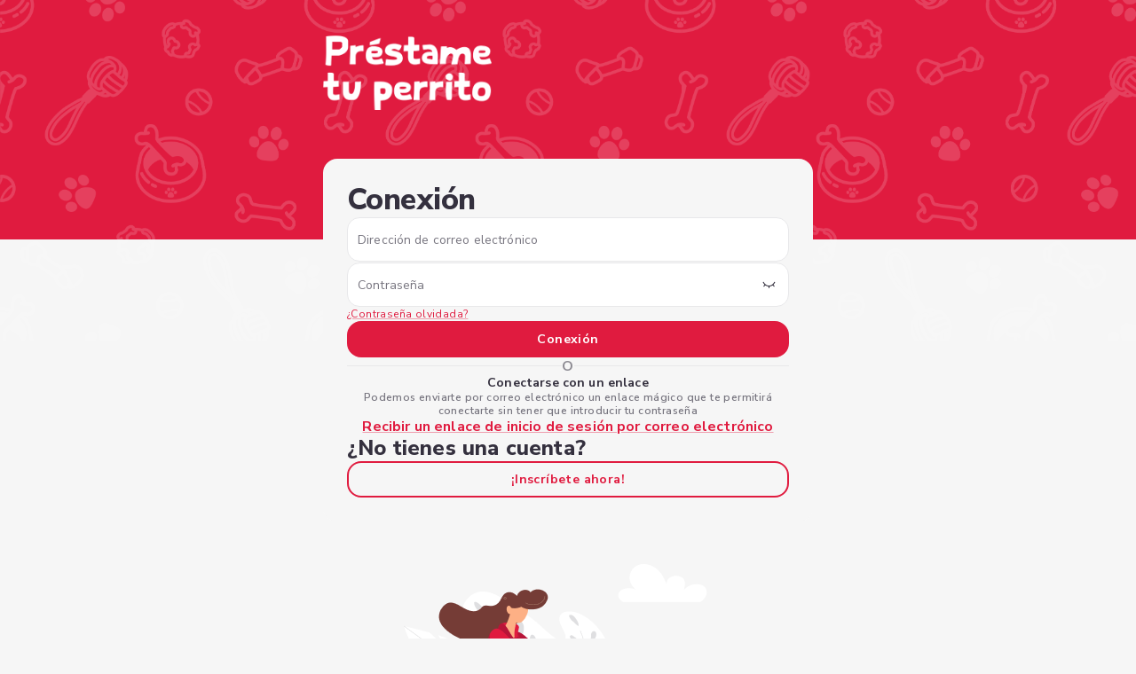

--- FILE ---
content_type: text/html; charset=utf-8
request_url: https://app.prestametuperrito.com/view-profile/17024201-e83f-4fa7-8c46-341938f071db?type=dogowner
body_size: 15263
content:
<!DOCTYPE html><html lang="es"><head><meta charSet="utf-8"/><meta name="viewport" content="width=device-width, initial-scale=1, maximum-scale=1, user-scalable=0"/><meta name="next-head-count" content="2"/><meta name="apple-itunes-app" content="app-id=1403471929"/><meta name="google-play-app" content="app-id=com.empruntemontoutou.app"/><link rel="apple-touch-icon" sizes="180x180" href="/apple-touch-icon.png"/><link rel="icon" type="image/png" sizes="32x32" href="/variants/emt/favicon-32x32.png"/><link rel="icon" type="image/png" sizes="16x16" href="/variants/emt/favicon-16x16.png"/><link rel="manifest" href="/site.webmanifest"/><link rel="preconnect" href="https://fonts.googleapis.com"/><link href="https://fonts.googleapis.com/css2?family=Nunito+Sans:ital,wght@0,200;0,300;0,400;0,600;0,700;0,800;0,900;1,200;1,300;1,400;1,600;1,700;1,800;1,900&amp;display=swap" rel="stylesheet"/><script src="https://8a3238db7ad041a294874fc074b239be.js.ubembed.com/" async=""></script><link data-next-font="" rel="preconnect" href="/" crossorigin="anonymous"/><link rel="preload" href="/_next/static/css/9779f821ac3e195d.css?dpl=dpl_gsvioKzPjhhgjXHVVzxaXdyC91tE" as="style"/><link rel="stylesheet" href="/_next/static/css/9779f821ac3e195d.css?dpl=dpl_gsvioKzPjhhgjXHVVzxaXdyC91tE" data-n-g=""/><link rel="preload" href="/_next/static/css/aba262cb8ff73abe.css?dpl=dpl_gsvioKzPjhhgjXHVVzxaXdyC91tE" as="style"/><link rel="stylesheet" href="/_next/static/css/aba262cb8ff73abe.css?dpl=dpl_gsvioKzPjhhgjXHVVzxaXdyC91tE" data-n-p=""/><noscript data-n-css=""></noscript><script defer="" nomodule="" src="/_next/static/chunks/polyfills-42372ed130431b0a.js?dpl=dpl_gsvioKzPjhhgjXHVVzxaXdyC91tE"></script><script src="/_next/static/chunks/webpack-9d1b0fcde68796ae.js?dpl=dpl_gsvioKzPjhhgjXHVVzxaXdyC91tE" defer=""></script><script src="/_next/static/chunks/framework-b0b93c41d6f05eda.js?dpl=dpl_gsvioKzPjhhgjXHVVzxaXdyC91tE" defer=""></script><script src="/_next/static/chunks/main-10d089c1cedf32c7.js?dpl=dpl_gsvioKzPjhhgjXHVVzxaXdyC91tE" defer=""></script><script src="/_next/static/chunks/pages/_app-c20f024046dcd5fc.js?dpl=dpl_gsvioKzPjhhgjXHVVzxaXdyC91tE" defer=""></script><script src="/_next/static/chunks/9097-59dd1f66a3060949.js?dpl=dpl_gsvioKzPjhhgjXHVVzxaXdyC91tE" defer=""></script><script src="/_next/static/chunks/3921-462a72674dfd5e8c.js?dpl=dpl_gsvioKzPjhhgjXHVVzxaXdyC91tE" defer=""></script><script src="/_next/static/chunks/7450-5aa2f6e0041f8b9d.js?dpl=dpl_gsvioKzPjhhgjXHVVzxaXdyC91tE" defer=""></script><script src="/_next/static/chunks/1819-551e80783dd3b1f3.js?dpl=dpl_gsvioKzPjhhgjXHVVzxaXdyC91tE" defer=""></script><script src="/_next/static/chunks/2983-c990c0f8864a9ddb.js?dpl=dpl_gsvioKzPjhhgjXHVVzxaXdyC91tE" defer=""></script><script src="/_next/static/chunks/8377-0ca4d08a86364a59.js?dpl=dpl_gsvioKzPjhhgjXHVVzxaXdyC91tE" defer=""></script><script src="/_next/static/chunks/6155-613953f27052784f.js?dpl=dpl_gsvioKzPjhhgjXHVVzxaXdyC91tE" defer=""></script><script src="/_next/static/chunks/5041-2b17fe2b542f5a5d.js?dpl=dpl_gsvioKzPjhhgjXHVVzxaXdyC91tE" defer=""></script><script src="/_next/static/chunks/pages/view-profile/%5Bcustomer-id%5D-9d7f64c7e9c02c74.js?dpl=dpl_gsvioKzPjhhgjXHVVzxaXdyC91tE" defer=""></script><script src="/_next/static/P13cPlb8U-i2Zt1Bqmm7K/_buildManifest.js?dpl=dpl_gsvioKzPjhhgjXHVVzxaXdyC91tE" defer=""></script><script src="/_next/static/P13cPlb8U-i2Zt1Bqmm7K/_ssgManifest.js?dpl=dpl_gsvioKzPjhhgjXHVVzxaXdyC91tE" defer=""></script></head><body><noscript><iframe src="https://www.googletagmanager.com/ns.html?id=GTM-W8GPK4" height="0" width="0" style="display: none; visibility: hidden;" /></noscript><div id="__next"><style data-emotion="css e8zgy2">.css-e8zgy2{position:absolute;left:50%;-webkit-transform:translate(-50%, -50%);-moz-transform:translate(-50%, -50%);-ms-transform:translate(-50%, -50%);transform:translate(-50%, -50%);top:50%;width:20%;z-index:11;}</style><div class="MuiBox-root css-e8zgy2"><style data-emotion="css 2w9ol7">.css-2w9ol7{text-align:center;margin-bottom:25px;-webkit-animation:fadeIn 1.3s infinite alternate;animation:fadeIn 1.3s infinite alternate;}@-webkit-keyframes fadeIn{from{opacity:0.2;}}@keyframes fadeIn{from{opacity:0.2;}}</style><div class="MuiBox-root css-2w9ol7"><img alt="Site logo" loading="lazy" width="218" height="96" decoding="async" data-nimg="1" style="color:transparent;object-fit:contain;max-width:100%;margin:0 auto" src="/_next/static/media/logoPrimary.b13d277f.png"/></div><style data-emotion="css 1wcrw1m">.css-1wcrw1m{position:relative;overflow:hidden;display:block;height:4px;z-index:0;background-color:rgb(167, 202, 237);height:5px;}@media print{.css-1wcrw1m{-webkit-print-color-adjust:exact;color-adjust:exact;}}</style><span class="MuiLinearProgress-root MuiLinearProgress-colorPrimary MuiLinearProgress-indeterminate css-1wcrw1m" role="progressbar"><style data-emotion="css jswo0y animation-ozg7p2">.css-jswo0y{width:100%;position:absolute;left:0;bottom:0;top:0;-webkit-transition:-webkit-transform 0.2s linear;transition:transform 0.2s linear;transform-origin:left;background-color:#1976d2;width:auto;-webkit-animation:animation-ozg7p2 2.1s cubic-bezier(0.65, 0.815, 0.735, 0.395) infinite;animation:animation-ozg7p2 2.1s cubic-bezier(0.65, 0.815, 0.735, 0.395) infinite;}@-webkit-keyframes animation-ozg7p2{0%{left:-35%;right:100%;}60%{left:100%;right:-90%;}100%{left:100%;right:-90%;}}@keyframes animation-ozg7p2{0%{left:-35%;right:100%;}60%{left:100%;right:-90%;}100%{left:100%;right:-90%;}}</style><span class="MuiLinearProgress-bar MuiLinearProgress-barColorPrimary MuiLinearProgress-bar1Indeterminate css-jswo0y"></span><style data-emotion="css 1dheygv animation-19gglwu">.css-1dheygv{width:100%;position:absolute;left:0;bottom:0;top:0;-webkit-transition:-webkit-transform 0.2s linear;transition:transform 0.2s linear;transform-origin:left;background-color:#1976d2;width:auto;-webkit-animation:animation-19gglwu 2.1s cubic-bezier(0.165, 0.84, 0.44, 1) 1.15s infinite;animation:animation-19gglwu 2.1s cubic-bezier(0.165, 0.84, 0.44, 1) 1.15s infinite;}@-webkit-keyframes animation-19gglwu{0%{left:-200%;right:100%;}60%{left:107%;right:-8%;}100%{left:107%;right:-8%;}}@keyframes animation-19gglwu{0%{left:-200%;right:100%;}60%{left:107%;right:-8%;}100%{left:107%;right:-8%;}}</style><span class="MuiLinearProgress-bar MuiLinearProgress-barColorPrimary MuiLinearProgress-bar2Indeterminate css-1dheygv"></span></span></div></div><script id="__NEXT_DATA__" type="application/json">{"props":{"pageProps":{"_nextI18Next":{"initialI18nStore":{"es":{"common":{"404":{"title":"¿Donde está la pa-página?","text1":"Error 404 - Lo sentimos, pero esta página no se puede encontrar","text2":"Ve a la página de inicio.","goBack":"Volver a la página de inicio","content":"¡Perrito, busca la pa-página!"},"language":"es-ES","ok":"OK","yes":"Sí","no":"No","dog":"Perro","cat":"Gato","other":"Otro","loader":"Cargando...","distanceFormat":"{{distance}} km","borrowers":"Prestatarios voluntarios","error":{"genericTitle":"Error","genericMessage":"Se ha producido un error, inténtalo de nuevo más tarde"},"seo":{"title":"Préstame Tu Perrito","subtitle":"App","description":"Ya sea para que cuiden a tu perrito o para compartir momentos mágicos con un perrito, encontrarás tu felicidad en Préstame Tu Perrito !","social":{"twitter":"@empmontoutou"}},"breadcrumbs":{"home":"Inicio","settings":"Configuraciones"},"customer":{"fullNameFormat":"{{firstName}} \u0026 {{dogName}}"},"footer":{"footerBottom":{"text":"Comparte tus fotos via Instagram y Facebook #prestametuperrito","copyright":"Copyright {{date}} Préstame Tu Perrito"},"logo":{"title":"Préstame Tu Perrito","alt":"Logo préstame tu perrito"},"social":{"facebook":"https://www.facebook.com/prestametuperrito","twitter":"#","instagram":"https://www.instagram.com/prestametuperrito/","pinterest":"#"},"links":{"insurance":{"title":"Condiciones de las garantías y de la asistencia veterinaria","url":"https://prestametuperrito.com/condiciones-garantias-asistencia-veterinaria/"},"pact":{"title":"Pacto de buena conducta","url":"https://prestametuperrito.com/pacto-de-buena-conducta/"},"security":{"title":"Seguridad","url":"https://prestametuperrito.com/#securitysection"},"tos":{"title":"Condiciones generales de uso","url":"https://prestametuperrito.com/condiciones-generales-de-uso/"},"legals":{"title":"Menciones legales","url":"https://prestametuperrito.com/acerca-de-nosotros/"},"reviews":{"title":"Opiniones","url":"#"},"download":{"title":"Descargar aplicación","url":"https://prestametuperrito.com/app/"},"blog":{"title":"El blog","url":"https://prestametuperrito.com/blog/"},"help":{"title":"Consultar soporte en línea","url":"https://prestametuperrito.zendesk.com/hc/es"},"contact":{"title":"Contacto","url":"https://prestametuperrito.com/contacto/"}},"firstLinks":{"title":"Informaciones prácticas"},"secondLinks":{"title":"Participar"},"thirdLinks":{"title":"Contacto y soporte en línea"}},"addressAutocomplete":{"errors":{"generic":"Se ha producido un error, inténtalo de nuevo","permissionDenied":"Tu ubicación está desactivada"},"geolocate":"Utilizar mi ubicación","noOptionsText":"Dirección desconocida"},"fileDropZone":{"errors":{"file-invalid-type":"Tipo de archivo no válido","file-too-large":"Tus imágenes son demasiado grandes","file-too-small":"Tus imágenes son demasiado pequeñas","too-many-files_one":"Sólo se admite {{count}} imagen","too-many-files_other":"Sólo se admiten {{count}} imágenes","file-image-invalid-type":""}},"dogSex":{"male":"Macho","female":"Hembra"},"navigation":{"menu":"Menú","editProfile":"Modificar mi perfil","logout":"Desconectarse","myProfile":"Mi Perfil","myPets":"Mis animales","seePets":"Ver los animales de {{name}}:","hello":"Hola \u003cstrong\u003e{{name}}\u003c/strong\u003e","upToDateOwner":"Estás conectado como propietario de animales","upToDateBorrower":"Estás conectado como prestatario voluntario","drawer":{"settings":"Ajustes","contact":"Contacto","assistance":"Asistencia veterinaria 24h/24","partners":"Ofertas colaboradores","safety":"Seguridad","help":{"title":"Soporte en línea","url":"https://ayuda.prestametuperrito.com/","url2":"https://ayuda.prestametuperrito.com/hc/es/requests/new"}},"mobile":{"home":"Inicio","messages":"Mensajes","search":"Buscar","favorites":"Favoritos","emprunteurs":"Prestatarios voluntarios","petsitters":"Pet sitters","petsitter":{"dashboard":"Panel de control","search":"Búsqueda","reservations":"Reservas"},"dashboard":"Panel de control","reservations":"Reservas","services":"Mis servicios"},"home":"Inicio","search":{"dogowner":"Encontrar un prestatario","borrower":"Encontrar un perrito"},"messages":"Mensajes","favorites":"Favoritos","dashboard":"Panel de control","reservations":"Reservas","services":"Mis servicios","borrowers":"Prestatarios voluntarios"},"profileCard":{"contact":"Contactar","isNew":"Nuevo","premium":"Premium","idChecked":"Verificado"},"becomePremium":{"useFreeTrial":"Aprovechar de mi prueba gratis","noTrial":"Activar Premium"},"certify":"Verifico mi identidad","alerts":{"favorites":{"addSuccess":"¡Favorito añadido con éxito!","deleteSuccess":"¡Favorito eliminado con éxito!"}},"premiumOptions":{"title":"Tus opciones premium:","save":"Actualizar mis opciones","phone":{"title":"Mostrar tu número de teléfono en tu perfil","alt-title":"Mostrar tu número de teléfono en tu perfil","subtitle":"Permitir que otros miembros se pongan en contacto contigo por teléfono","no-premium":"Por motivos de seguridad, esta función solo está disponible para los miembros Premium."},"sms":{"title":"Notificación por SMS cuando alguien te envía un mensaje","subtitle":"Función reservada para miembros Premium"},"notificacion":{"title":"¡Felicidades!","message":"Tus cambios han sido guardados"},"notification":{"title":"","message":""}},"bugPhoto":{"title":"¡Ups! Algunas fotos de perfil ya no se muestran (temporalmente) debido a un pequeño problema técnico. 😢","text":"Agrega rápidamente una foto de perfil mientras restablecemos todas las fotos:","modal":{"button":"Continuar"},"success":{"title":"¡Tu nueva foto de perfil se ha añadido correctamente!","button":"Cerrar"},"banner":{"button":"Agregar una foto"},"notification":{"title":"¡Ups! Algunas fotos de perfil ya no se muestran (temporalmente). 😢","text":"Estamos trabajando en restablecerlas, mientras tanto, \u003cLink\u003eagrega una nueva foto de perfil\u003c/Link\u003e."}},"seeAll":"Ver todo","cancel":"Cancelar","refuse":"Rechazar","accept":"Aceptar","addReview":"Añadir una reseña","inProgress":"En curso","pending":"Pendiente","completed":"Completado","cancelled":"Cancelado","save":"Guardar","save\u0026continue":"Guardar y continuar","delete":"Eliminar","edit":"Editar","allGood":"Todo ha salido bien","issue":"Reportar un problema","add":"Agregar","close":"Cerrar","back":"Atrás","next":"Siguiente","previous":"Anterior","send":"Enviar","confirm":"Confirmar","validate":"Validar","continue":"Continuar","basic":"Básico","free":"Gratuito","premium":"Premium","over":"Terminar","retry":"Reintentar","seeDetails":"Ver detalles","seeProfile":"Ver perfil","contact":"Contactar","finalizeReservation":"Finalizar la reserva","seeFullDemand":"Ver la solicitud completa","days":{"reduced":{"monday":"Lun","tuesday":"Mar","wednesday":"Mié","thursday":"Jue","friday":"Vie","saturday":"Sáb","sunday":"Dom"},"monday":"Lunes","tuesday":"Martes","wednesday":"Miércoles","thursday":"Jueves","friday":"Viernes","saturday":"Sábado","sunday":"Domingo"},"disconnectionModal":{"title":"Actualización importante de la app","subtitle":"Hemos realizado una actualización importante para mejorar la velocidad y la seguridad de la app. Si encuentras algún error, no dudes en avisarnos.","description":"**Importante**: Tras esta actualización, deberás cerrar sesión y volver a iniciarla para seguir usando la app.","button":"👉 Cerrar sesión"},"validation":{"lockError":"Demasiados intentos, por favor inténtalo de nuevo en 10 segundos.","image":{"inappropriate":"Hemos detectado que una de tus fotos podría contener contenido inapropiado (disculpas si no es el caso). Tus cambios no han sido guardados. Elimina la foto en cuestión (marcada en rojo) e inténtalo de nuevo.","contact":"Hemos detectado que una de tus fotos podría contener datos de contacto (disculpas si no es el caso): por tu seguridad, la foto no puede incluir información de contacto. Elimina la foto en cuestión (marcada en rojo) e inténtalo de nuevo.","offtopic":"Hemos detectado que una de tus fotos podría estar fuera de tema (disculpas si no es el caso): por favor, usa solo fotos que incluyan animales y/o personas (tú mismo) o el lugar donde se cuidarán los animales. Elimina la foto en cuestión (marcada en rojo) e inténtalo de nuevo."},"text":{"sexual":"Hemos detectado que tu texto incluye potencialmente contenido inapropiado (disculpas si no es así): tu texto no se ha guardado, por favor modifícalo y vuelve a guardarlo.","insults":"Hemos detectado que tu texto incluye potencialmente contenido inapropiado (disculpas si no es así): tu texto no se ha guardado, por favor modifícalo y vuelve a guardarlo.","offtopic":"Hemos detectado que tu texto podría estar fuera de tema o no responder con suficiente precisión a la pregunta (nuestras disculpas si no es así). Para cumplir con nuestros estándares de calidad de perfil, añade información relevante y precisa en relación con la pregunta, y guarda tu respuesta nuevamente.","under18":"Hemos detectado que tu texto podría dar a entender que no eres mayor de edad (pedimos disculpas si no es así). La ley nos obliga a aceptar como cuidadores de mascotas solo a personas mayores de edad; incluso con el consentimiento de los padres, no es posible registrarse si eres menor.\nSi eres menor de edad, por favor interrumpe tu registro.\nSi eres mayor de edad, modifica tu texto en la parte que pueda dar la impresión de que eres menor.","fullname":"Hemos detectado que tu texto podría contener tu nombre completo. Por tu seguridad, esto no está permitido. Por favor, modifica tu texto y vuelve a guardarlo."},"regex":{"full_details":"Hemos detectado que tu texto incluye potencialmente datos de contacto (disculpas si no es así): por tu seguridad, tu texto no puede incluir datos de contacto. Tu texto no se ha guardado, por favor modifícalo y vuelve a guardarlo.","inappropriate":"Hemos detectado que tu texto incluye potencialmente contenido inapropiado (disculpas si no es así): tu texto no se ha guardado, por favor modifícalo y vuelve a guardarlo.","violent":"Hemos detectado que tu texto incluye potencialmente contenido inapropiado (disculpas si no es así): tu texto no se ha guardado, por favor modifícalo y vuelve a guardarlo.","incomprehensible":"Hemos detectado que tu texto incluye potencialmente contenido incomprensible o inadecuado (disculpas si no es así): tu texto no se ha guardado, por favor modifícalo y vuelve a guardarlo.","under18":"Hemos detectado que tu texto podría dar a entender que no eres mayor de edad (pedimos disculpas si no es así). La ley nos obliga a aceptar como cuidadores de mascotas solo a personas mayores de edad; incluso con el consentimiento de los padres, no es posible registrarse si eres menor.\nSi eres menor de edad, por favor interrumpe tu registro.\nSi eres mayor de edad, modifica tu texto en la parte que pueda dar la impresión de que eres menor."}},"errorBoundary":{"message":"","linkText":"","link":""}},"profile":{"title":"Perfil","myProfile":"Mi perfil ","images":{"new":"Nuevo","showAll_one":"Ver la foto ({{count}})","showAll_other":"Ver las fotos ({{count}})","editButton":"Editar álbum","deleteButton":"Eliminar perfil","edit":{"title":"Mi álbum de fotos","subtitle":"Edita tu álbum de fotos","text":"","error":{"avatar":"La foto de perfil es obligatoria"}}},"details":{"age_one":"{{count}} año","age_other":"{{count}} años","review":"{{count}} reseña"},"about":{"title":"Acerca de {{name}}","showMore":"Leer más","showLess":"ver menos","edit":{"title":{"borrower":"Tu descripción","dogowner":"Descripción de tu animal","dogownerAbout":"Tu descripción"},"descriptionPlaceholder":{"borrower":"Preséntate y cuenta tu experiencia con los perritos. Intenta dar confianza a los dueños de los perritos.","dogowner":"Describe a tu perrito (¡y a ti mismo!) a los prestatarios y diles por qué lo has inscrito."},"errors":{"descriptionRequired":{"borrower":"Por favor, escribe una descripción","dogowner":"Por favor, escribe una descripción para tu perrito"},"descriptionInvalid":"Introduce una descripción de al menos {{length}} caracteres","titleRequired":"Indica un título","languageRequired":"Selecciona al menos un idioma"}}},"dogProperties":{"gender":"Tipo","male":"Macho","female":"Hembra","undefined":"No se sabe","age":"Edad","size":"Tamaño","sterilized":"Esterilizado(a)","month_one":"{{count}} mes","month_other":"{{count}} meses","year_one":"{{count}} año","year_other":"{{count}} años","week_one":"{{count}} semana","week_other":"{{count}} semanas"},"address":{"title":"Dirección","approximate":"Aproximadamente","edit":{"editAddressButton":"Cambiar tu dirección"}},"dogAbout":{"affinities":"{{name}} es amigable con :","affinities_male":"{{name}} es amigable con :","affinities_female":"{{name}} es amigable con :","needs":"{{name}} necesita :"},"availabilities":{"disponibility":{"borrower":"{{name}} está disponible :","dogowner":"{{name}} está disponible :","edit":{"error":{"choiceRequired":"Por favor, selecciona al menos una respuesta"}}},"entrustTitle":{"borrower":"{{name}} puede ser confiado :","dogowner":"{{name}} le gustaría pasar tiempo con tu perrito :"},"dogAvailabilities":{"title_one":"{{name}} quisiera confiar particularmente a {{dogName}} en la siguiente fecha :","title_other":"{{name}} quisiera confiar particularmente a {{dogName}} las siguientes fechas :","fromTo":"Del \u003cstrong\u003e{{from}}\u003c/strong\u003e al \u003cstrong\u003e{{to}}\u003c/strong\u003e"},"edit":{"borrower":{"attention":"Te gustaría conocer un perrito :","disponibility":"Cuándo estás disponible normalmente ?"},"dogowner":{"attention":"Te gustaría confiar {{name}} :","disponibility":"{{name}} suele estar disponible :"}}},"comments":{"title":"Añadir una evaluación","titleName":"Añadir una evaluación a {{name}}","review":"{{count}} reseña(s)","reviewName":"{{count}} reseña(s) sobre {{name}}","askReviews":"Pedir reseñas","giveFeedbackTo":"Dar una reseña a {{name}}","answerTo":"Responder a {{name}}","writeResponse":"Escribe tu respuesta","yourResponse":"Tu respuesta:","responseOf":"Respuesta de {{name}}","textareaPlaceholder":"Cómo ha sido tu experiencia con {{name}}? Al compartir tu experiencia ayudas a otros miembros ¡Gracias!","send":"Publicar","modal":{"title":"Opinión publicada","content":{"premium":"¡Eres un miembro Premium!","base":"Se mostrará una vez que nuestro equipo la haya validado.","Other":"Déjanos 5 estrellas en Trustpilot para que podamos proponerte aún más miembros gratuitamente:","iOS":"Déjanos 5 estrellas en App Store para que podamos proponerte aún más miembros gratuitamente:","Android":"Déjanos 5 estrellas en Google Play para que podamos proponerte aún más miembros gratuitamente:"},"buttons":{"back":"Volver al perfil","Other":"Poner una reseña en Trustpilot","iOS":"Poner una reseña en el App Store","Android":"Poner una reseña en Google Play","base":"Pongo"},"links":{"Other":"https://es.trustpilot.com/review/prestametuperrito.com"}}},"profileSidebar":{"contact":"Contactar","heart":"Favorito","save":"Guardar","delete":"Eliminar este perfil"},"proximity":{"title":{"dogowner":"Prestatarios similares cerca","borrower":"Perritos similares cerca "},"button":{"borrower":"Ver más perritos","dogowner":"Ver más perfiles"}},"modals":{"validationDeletePicture":{"title":"¿Quieres borrar esta foto?","text":"Ya no aparecerá en tu álbum de fotos","confirmButtonLabel":"Eliminar","rejectButtonLabel":"Volver"},"validationAbortEdit":{"title":"¿Deseas cancelar tus cambios? ?","text":"Tus cambios no se guardarán","confirmButtonLabel":"Sí, cancelar cambios","rejectButtonLabel":"Volver"}},"alerts":{"successUploadImage":{"title":"Perfil actualizado","message":"Tus imágenes han sido grabadas"},"successEditProfile":{"title":"Perfil actualizado ","message":"Cambios registrados"}},"phone":{"profile-title":"Contactar a {{name}}","profile-title-edit":"Contactarte por teléfono","text-edit-activate":"La visualización de tu número en tu perfil está actualmente \u003cstrong\u003eactivada\u003c/strong\u003e. Para cambiar la visualización de tu número de teléfono en tu perfil ve a \u003cLink\u003etus ajustes.\u003c/Link\u003e","text-edit-desactivate":"La visualización de tu número en tu perfil está actualmente \u003cstrong\u003edesactivada\u003c/strong\u003e. Para cambiar la visualización de tu número de teléfono en tu perfil ve a \u003cLink\u003etus ajustes.\u003c/Link\u003e","text-nopremium":"Si eres un miembro premium, tendrás la posibilidad de contactar a otros miembros por teléfono si lo deseas (opcional).","text-nopremium-edit":"Si eres un miembro premium, tendrás la posibilidad de ser contactado en tu teléfono si lo deseas (opcional).","message":"Mensaje","nopremium":"Mostrar tu número de teléfono","nopremium-show":"Ver el número de teléfono"},"publicProfile":{"ctaSign":{"title":"No estás conectado(a)","subtitle":"Conéctate para ver el perfil de {{name}}","connexion":"Conexión","inscription":"Inscripción"},"cardSeeProfile":{"title":"Ver el perfil completo de {{name}}","disponibility":"Ver las disponibilidades de {{name}}","contact":"Contactar a {{name}} directamente","location":"Ver la ubicación de {{name}}","like":"Añadir {{name}} a tus favoritos","button":"Inscríbete para ver el perfil"},"cardTrustPilot":{"borrower":{"title":"Préstame Tu Perrito te conecta directamente con apasionados cerca de ti que cuidan de tu perro gratuitamente.","text1":"Los voluntarios apasionados cuidan de tu animal gratuitamente; es un concepto colaborativo sin intercambio de dinero.","text2":"Seguridad: Garantía Gastos Veterinarios, responsabilidad civil, verificación de identidad, asistencia veterinaria 24/7, encuentros antres del cuidado o paseo.","text3":"¿Te vas de vacaciones? ¿O de fin de semana? ¿Tu perro necesita más paseos? Nuestros voluntarios son la solución perfecta para el cuidado o paseo de tu perro."},"dogowner":{"title":"¡Comparte momentos mágicos con un perrito cerca de ti!","text1":"¿Adoras los perros pero no puedes tener uno? Los dueños te confían el suyo gratuitamente, por el tiempo de un paseo, de unas horas, un fin de semana, ¡y más si hay afinidad!","text2":"Pasa momentos mágicos con un perrito (¡o varios!), simplemente por placer.","text3":"Benefíciate del cariño, los juegos, el amor del perrito que cuidas, para ti y/o tu familia.","text4":"Más salidas al aire libre y ejercicio gracias a tu nuevo amigo."},"excellent":"Excelente","medias":"Hablan de nosotros"},"cardSimilar":{"title":{"borrower":"Prestatarios similares","dogowner":"Perritos similares"},"avis":"Reseñas","button":"Ver el perfil"},"popup":{"title":"Inscríbete","subtitle":"Ver los perfiles completos y contactar con miembros","button":"Inscripción","link":"¿Ya tienes una cuenta? Iniciar sesión"}},"petsitter-profile":{"profileTitleHeading":"Título de tu perfil","titlePlaceholder":"Indica el título de tu perfil","languagesQuestion":"¿Qué idiomas hablas?","languagesHelper":"Selecciona al menos un idioma","descriptionHeading":"Preséntate a los propietarios de animales","informationsHeading":"Preséntate a los propietarios de animales","relationHeading":"Tu relación con los animales","relationDescription":"Describe a los propietarios tu relación con los animales.","bestPetMemory":"Tu mejor recuerdo con los animales","learnedFromAnimals":"Algo que hayas aprendido de los animales","petsittingReason":"¿Por qué quieres cuidar animales?","experienceQuestion":"¿Desde hace cuánto tiempo eres pet sitter?","hadCat":"¿Has tenido gatos?","hadDog":"¿Has tenido perros?","diplomaQuestion":"¿Cuentas con un diploma o con estudios relacionados a animales?","volunteerQuestion":"¿Has hecho voluntariado para alguna fundación de animales?","availabilitiesHeading":"Tu disponibilidad","modifyAvailabilities":"Modificar tu disponibilidad","isProposing":"Lo que propone {{name}}","needToKnow":"Lo que {{name}} necesita saber:","disponibilities":"La disponibilidad de {{name}}","location":"El domicilio de {{name}}","mobileSwipeMenu":{"title":"Servicios y tarifas","subtitle":"Abre para saber más"}},"petProfile":""},"message":{"title":"Mensajería","usersSearchPlaceholder":"Buscar","noPremium":{"title":"¡Contacta con los miembros y mucho más!","content1":{"borrower":"Para leer los mensajes recibidos o ponerse en contacto con los dueños de perritos, nada más fácil : Hazte miembro Premium.","dogowner":"Para leer los mensajes recibidos o ponerse en contacto con los prestatarios, nada más fácil : Hazte miembro Premium."},"content2":{"borrower":"Comparte tu disponibilidad y conoce a los adorables perritos que te están esperando.","dogowner":"Organiza un encuentro y deja que tu perrito sea mimado por voluntarios apasionados."},"discover":"Descubre la oferta"},"discussions":{"fakeMessage":{"name":"Préstame tu Perrito","content":"¡Bienvenido a Préstame Tu Perrito!","richContentFormat":"No dudes en contactar otros miembros de la comunidad \u003cLink\u003edescubriendo los perfiles\u003c/Link\u003e.","richContentBottom":"Gracias por confiar en nosotros ! 🐶","time":"Mensaje automático"},"newMessage":{"content":"Nuevo mensaje para"},"time":{"todayFormat":"Hoy a las {{time}}","yesterdayFormat":"Ayer a las {{time}}","dateFormat":"{{weekday}} {{date}}"},"fullNameFormat":"{{title}}"},"messages":{"seeProfile":"Ver el perfil","animals":"Sus animales:","newMessageFormat":"Nuevo mensaje para {{title}}"},"options":{"deleteDiscussion":"Eliminar la conversación","reportMember":"Denunciar este miembro","blockMember":"Bloquear a este miembro","shareOtherPetSitter":"Enviar tu solicitud a otros pet sitters"},"write":{"label":"Aa"},"modals":{"deleteDiscussion":{"title":"¿Quieres borrar esta conversación?","description":"Esta ya no aparecerá en tu mensajería","buttons":{"delete":"Eliminar","back":"Atrás"}},"firstMessage":{"title":"¡Has enviado tu primer mensaje!","description":"Bravo. Te aconsejamos contactar al menos a una decena de miembros para encontrar tu felicidad rápidamente. Recibirás una notificación por correo electrónico cuando obtengas una respuesta.","button":"Contactar a otros miembros."}},"no-premium-message":{"title":"¡Contacta con otros miembros y más!","title-member":"¿Cómo responderle a {{title}} ?","text":"Para responder a los mensajes que has recibido o contactar con otros dueños de perros, nada más sencillo: conviértete en un miembro Premium.","button":"Descubrir la oferta","button-member":"Responder"}},"petsitter":{"navigation":{"dashboard":"Panel de control","search":"Búsqueda","reservations":"Reservas"},"connection":{},"petSitterCard":{"review":"{{count}} reseñas","certified":"Certificado(a)","validated":"Validado(a)","hour":"hora","half-hour":"media hora","night":"noche","visit":"visita","askCustody":"Hacer una solicitud","seeProfile":"Ver el perfil","dogownerInterressed":"Ya hay \u003cspan\u003e{{count}} propietarios\u003c/span\u003e interesados en un servicio con {{name}} en las próximas semanas.","remove":"Eliminar","select":"Seleccionar","halfHour":""},"newServiceModal":{"title":"¡Nuestro nuevo servicio para cuidados prolongados o urgentes!","description":"Servicio de cuidado profesional para tu perrito, con pet sitters expertos y remunerados, ideal para estancias largas o urgencias. Un tipo de cuidado que hasta ahora no estaba disponible en nuestra oferta voluntaria.","text":"No necesitas ser Premium para reservar un cuidado, ¡así que no esperes más!","button":"Descubrir"},"reservationCard":{"the":"el","with":"con","date":"Fecha","animals":"Animales","duration":"Duración","tarif":"Tarifa","refuse":"Rechazar","accept":"Aceptar","details":"Ver detalles","seeFullDemand":"Ver la solicitud completa","contact":"Contactar","accepted":"Aceptada","reserved":"Reservada","tovalidate":"Por validar","refused":"Rechazada","pending":"Pendiente","over":"Terminada","coming":"Próxima","cancelled":"Cancelada","cancel":"Cancelar","sent":"Enviada","inProgress":"En curso","modifyRequest":"Modificar la solicitud","cancelReservation":"Cancelar la reserva","finalizeReservation":"Finalizar la reserva","reportIssue":"Reportar un problema","allGood":"Todo ha salido bien","shareOtherPetSitter":"Enviar la solicitud a otros pet sitters","addReview":"Añadir una reseña"},"calendar":{"available":"Disponible","unavailable":"No disponible"},"askSitterCard":{"nextDisponibility":"Próxima disponibilidad a partir de","seeAllDisponibility":"Ver toda la disponibilidad","askCustody":"Hacer una solicitud","seeProfile":"Ver perfil","services":"Servicios","variablesTarifs":"Tarifs variables","disponibilities":"Disponibilidad","noNextDisponibility":"Sin disponibilidad próxima"},"noRiskBox":{"title":"No tomes riesgos: ","description":"Solo los cuidados reservados a través de Préstame Tu Perrito están cubiertos por medidas de seguridad y seguro incluidos."},"premiumCard":{"title":"No pagues más tarifas de seguridad por los cuidados con nuestros pet sitters, ¡hazte miembro Premium!","description":"Además de las ventajas que el plan Premium ofrece para los cuidados voluntarios, te permite ahorrar en los gastos de seguridad para los servicios con nuestros pet sitters. ¡Disfruta gratis de todos nuestros beneficios de seguridad (seguro veterinario y de daños, línea de asistencia veterinaria, etc.)!"},"dashboard":{"title":"Panel de control","handleRequests":"Gestionar mis solicitudes","searchReservation":"Buscar una reserva","addNewPet":"Añadir un nuevo animal","panels":{"reservations":{"nav":"Tus reservas","title":"Tus reservas"},"pets":{"nav":"Tus animales","title":"Tus animales"},"safety":{"nav":"Seguridad","title":"Seguridad"}},"newPetSitter":{"title":"Nuevos pet sitters","similars":"similares cerca de ti","button":"Ver todos los pet sitters"},"safety":{"0":{"title":"Envía y recibe mensajes sin límite","content":"Puedes conversar con los pet sitters ilimitadamente y conoceros antes de confirmar la reserva, si lo deseáis."},"1":{"title":"Verificación de identidad","content":"Con el fin de garantizar la tranquilidad en nuestra comunidad, todos los pet sitters han validado su identidad mediante nuestro software"},"2":{"title":"Perfiles validados","content":"Para garantizar la calidad y la confianza de nuestros miembros, nuestro equipo valida manualmente los perfiles según nuestros criterios."},"3":{"title":"Test de conocimientos","content":"Préstame Tu Perrito exige a todos sus pet sitters que realicen y aprueben un test de conocimientos; puedes ver su puntuación en sus perfiles."},"4":{"title":"Test de psicología","content":"Préstame Tu Perrito exige a todos sus pet sitters que realicen y aprueben un test de psicología; puedes ver su puntuación en sus perfiles."},"5":{"title":"Línea de asistencia veterinaria","content":"El bienestar de los perritos es prioridad. Préstame tu Perrito ofrece una numéro de teléfono de asistencia veterinaria disponible 24 horas, 7 días a la semana."},"6":{"title":"Garantía de daños","content":"Cobertura de los gastos en caso de daños."},"7":{"title":"Garantía Gastos Veterinarios","content":"Hasta 3000 € rembolsados en caso de accidentes."},"description":"El amor por los perritos es lo que une a todos nuestros miembros. Sin embargo, la confianza y el respeto entre ellos es lo que hace que esta comunidad viva y prospere.","text":"El bienestar y la seguridad de los perritos, así como de sus amigos humanos, son primordiales. Por eso, al unirte a Préstame Tu Perrito, podrás beneficiarte de todas las siguientes medidas de seguridad."}},"search":{"findPetSitter":"Buscar un Pet Sitter","petSittersNearYou":"{{count}} pet sitters encontrados ({{distance}}km)","map":"Ver el mapa","filters":"Filtros","location":"Ubicación","serviceType":"Tipo de cuidado","allFilters":"Todos los filtros","viewedPetSitters":"Has visto {{viewed}} pet sitters de {{total}}","loadMoreProfiles":"Mostrar más perfiles","selectPetSitters":"Sélectionnez des Pet Sitters","sendRequest":"Hacer una solicitud","searchArea":"Buscar en esta zona","topResults":"Los 50 mejores resultados","moveMapToSeeMore":"Desplázate por el mapa para ver más"},"petSitterSelection":{"addToSelection":"Añadir a mi selección","removeFromSelection":"Quitar de mi selección"},"reservations":{"yourReservations":"Mis reservas","newRequest":"Nueva solicitud","finalizeReservation":"Finalizar la reserva","reservationValidated":"Reserva confirmada","reservationInValidation":"Reserva en proceso de validación...","messages":{"messages":"Mensajes","sort":{"all":"Todas mis reservas","pending":"Pendiente","in-progress":"En curso","old":"Pasadas","reserved":"Reservadas","accepted":"Aceptadas","cancelled":"Canceladas","over":"Terminadas"},"show":"Mostrar","details":"Detalles","seeProfile":"Ver el perfil","finalizeReservation":"Terminar la reserva","cancellationPolicy":"Política de cancelación","fullRefund":"Rembolso integral hasta 3 días antes del servicio.","noRisks":"No tomes riesgos:","onlyReservations":"Solo los cuidados reservados a través de Préstame Tu Perrito están cubiertos por medidas de seguridad y seguro incluido.","fullRefundSubtitle":"Recibirás un reembolso total por tu reserva.","noRefundSubtitle":"No recibirás reembolso por tu reserva.","messagingComponent":{"seeProfile":"Ver el perfil","seeFullDemand":"Ver la solicitud completa","noRequests":"Aún no tienes solicitudes","hereMessages":"Aquí encontrarás los mensajes relacionados con tus solicitudes de reserva.","answerTo":"Respuesta a: "}},"newRequests":{"labels":{"ownerSection":"Para","serviceSelection":"Seleccionar","dateTimeFormTitle":{"promenade":"¿Qué horario deseas reservar?","garde":"¿Qué fechas deseas reservar?","visite":"¿Qué fechas deseas reservar?"},"serviceNeed":"¿Qué tipo de cuidado necesitas?","animalsSection":"¿Para qué animales haces la reserva?","addAnimalButton":"Añadir un nuevo animal","additionalInfo":"¿Qué información adicional quieres comunicar al/los pet sitter(s)?","sendRequest":"Solicitar presupuesto(s)","noEngagement":"sin compromiso"},"errors":{"noAnimals":"Selecciona al menos un animal","noDescription":"Explica tu solicitud","descriptionInvalid":"Tu descripción debe contener al menos {{length}} caracteres","noDateTimeInstances":"Añade al menos una reserva","noContacts":"Añade al menos un pet sitter","rejectedPetsittersPresent":"Error: Uno de los pet sitters seleccionados no acepta algunas de tus condiciones. Cámbialas o elimínalo de tu lista."},"modals":{"requestSentTitle":"¡Tu solicitud se ha enviado con éxito!","requestSentTitle_withCount":"¡Tu solicitud ha sido enviada a {{contactName}} y {{count}} pet sitters más!","requestSentTitle_withCount_plural":"Tu solicitud ha sido enviada a {{contactName}} y {{count}} pet sitters más!","requestSentSubtitle":"El o los pet sitters tienen 24 horas para aceptar o rechazar tu solicitud, o para hacer preguntas adicionales. Recibirás notificaciones por correo en cada etapa. También puedes proponer un encuentro previo para tomar una decisión. Desde el momento en que un pet sitter acepta tu solicitud, solo tendrás que proceder al pago para confirmar tu reserva.","sendMoreTitle":"Enviar más solicitudes","sendMoreSubtitle":"¿Quieres enviar esta solicitud a otros pet sitters?"},"buttons":{"addNewWalk":"Añadir un nuevo paseo","addNewGarde":"Añadir un nuevo servicio de cuidado","addNewVisit":"Añadir una nueva visita","clearContacts":"Borrar contactos","cancel":"Eliminar","save":"Guardar","selectContact":"Añadir","addPet":"Añadir"},"prompts":{"confirmDeleteContact":"¿Estás seguro de que quieres eliminar este contacto?","confirmDeleteDateTime":"¿Estás seguro de que quieres eliminar esta reserva?","meetSuggestion":"Te recomendamos que se conozcan al menos una vez en persona antes del cuidado."},"contactSections":{"recommanded":"Recomendados","alreadyContacted":"Contactados","selectedContactsCount":"{{selectedContacts}}/15 contactos seleccionados"},"reservation":{"reservationWith":"Tu solicitud se enviará a:"}},"payment":{"recap":"Resumen","title":"Introduce tu información de pago","continue":"Continuar","back":"Atrás","pay":"Confirmar y pagar","footer1":"El cuidador recibirá el pago después de la guardia.","footer2":"Podrás obtener un reembolso completo si cancelas tu reserva: {{policy}}","errors":{"invalidCard":{"title":"Tu pago ha fallado.","description":"Por favor verifica los datos de tu método de pago e inténtalo de nuevo. Si aún no funciona, ponte en contacto con tu banco."}}},"validated":{"reservation":{"fromTo":"Del {{dateStart}} al {{dateEnd}}","fromTimeToTime":"De {{timeStart}} a {{timeEnd}}","visitInfo":"{{visitCount}} visita{{pluralVisit}} diaria{{pluralVisit}} de {{visitDuration}}"},"payment":{"totalPaid":"Total pagado","validatedReservation":"¡Tu reserva con {{name}} está validada!","validatingReservation":"Tu reserva con {{name}} está en proceso de validación...","paymentMessage":"Has pagado la reserva, {{name}} recibirá el dinero cuando confirmes que todo salió bien después de la reserva.","cancelNotice":"Puedes cancelar la reserva hasta 48 horas antes de la fecha del servicio.","emtProtection":"Gracias a las protecciones de Préstame Tu Perrito, siempre estarás tranquilo durante las guardias, gracias por tu confianza.","backToReservations":"Volver al buzón","addToCalendar":"Añadir a tu agenda","meetSuggestion":"Te recomendamos que se conozcan al menos una vez en persona antes del cuidado."},"reservationCard":{"reserved":"Reservada","with":"con"}}},"profile":{"benefits":{"title":"Todos los servicios en Préstame Tu Perrito incluyen los siguientes beneficios:","learnMore":"Saber más","items":{"quality":{"title":"Garantía de bienestar y calidad","description":"Pruebas de competencias y psicológicas, posibilidad de abrir una disputa, reglas de conducta estrictas.","link":"https://aide.empruntemontoutou.com/hc/fr-fr/articles/17149988774044#bienetre"},"annulation":{"title":"Garantía de cancelación","description":"Reembolso íntegro según las condiciones del pet sitter y nuestra ayuda para encontrar un nuevo cuidado.","link":"https://www.empruntemontoutou.com/conditions-garanties-assistance-veterinaire/#annulation"},"security":{"title":"Garantía de seguridad","description":"Identidad verificada, datos seguros, animales protegidos","link":"https://aide.empruntemontoutou.com/hc/fr-fr/articles/16183474206748/"},"veterinaryAssistance":{"title":"Asistencia veterinaria 24/7","description":"Veterinarios disponibles 24 horas al día, 7 días a la semana, por teléfono para los pet sitters.","link":"https://www.empruntemontoutou.com/conditions-garanties-assistance-veterinaire/#assistance"},"veterinaryInsurance":{"title":"Garantía Gastos Veterinarios","description":"Sin vacilaciones del pet sitter para acudir al veterinario, con cobertura de hasta 3000 €.","link":"https://www.empruntemontoutou.com/conditions-garanties-assistance-veterinaire/#garantie-frais-veterinaire"},"damageInsurance":{"title":"Garantía de daños","description":"Para estar cubierto hasta 3000 € en caso de daños causados por los animales.","link":"https://www.empruntemontoutou.com/conditions-garanties-assistance-veterinaire/#garantie-dommages"}}},"love":{"title":"Su amor por los animales"},"userDetails":{"trustBadgesTitle":"Tus insignias de confianza","platformDescription":"Préstame Tu Perrito es la única plataforma que realiza tests de \u003cblue\u003econocimientos\u003c/blue\u003e y de \u003cpink\u003epsicología\u003c/pink\u003e a los pet sitters para evaluar sus competencias y el amor que sienten por los animales. Solo te presentamos a los mejores y mostramos de forma transparente su puntuación."}},"trustBadges":{"psychology":"Psicología","competence":"Competencias","testPassed":"Test aprobado","testFailed":"Test reprobado","impossible":"Imposible","identityVerified":"Identidad verificada","identityVerification":"Verificación de identidad","certified":"Certificado(a)","profileValidation":"Validación del perfil","knowledgeCertification":"Certificación de competencias","inProgress":"En curso","pending":"Pendiente","validatedProfile":"Perfil validado por nuestro equipo"},"adjustPriceModal":{"title":"Ajustar la tarifa","subtitle":"Tienes la posibilidad de ajustar el precio de la solicitud hasta que {{name}} pague y finalice la reserva.","note":"Agregar una nota \u003cmedium\u003e(opcional)\u003c/medium\u003e"},"animalBox":{"deleteAnimalModalTitle":"¿Deseas eliminar a este animal?","deleteAnimalModalSubTitle":"Esta acción es irreversible.","showVolunteerTitle":"Mostrar el perfil a prestatarios voluntarios","showVolunteerSubTitle":"Proponemos tanto pet sitters como voluntarios para darte el máximo de soluciones de cuidado y el bienestar de tus animales"},"priceDetails":{"yourGain":"Tus ganancias","youWin":"Ganas:","total":"Total","adjustPrice":"Ajustar la tarifa","price":"Tarifa","adjustment":"Ajuste"},"reservation":{"title":"\u003cstrong\u003e{{baseTitle}}\u003c/strong\u003e","titleWithPetsitter":"\u003cstrong\u003e{{baseTitle}}\u003c/strong\u003e con {{petsitterName}}","description_singular":"Para \u003cstrong\u003e{{firstPetName}}\u003c/strong\u003e","description_plural":"Para \u003cstrong\u003e{{firstPetName}}\u003c/strong\u003e y \u003cstrong\u003e{{additionalPetsCount}} otros\u003c/strong\u003e","yourRequest":"Tu solicitud","yourReservation":"Tu reserva","theirRequest":"La solicitud de {{name}}","theirReservation":"La reserva de {{name}}","respond":"Responder en la mensajería","petsitter":"Acerca del pet sitter","calendar":"Calendario de esta solicitud","requestDetails":"Detalles de la solicitud","requestDetailsSubtitle":"Abre para saber más","priceDetails":"Detalles financieros","priceDetailsSubtitle":"Tu ganancia : {{price}}€ - ver detalles","cancel":"Cancelar la solicitud","cancelReservation":"Anular la reserva","cantReverse":"Esta acción es irreversible.","cantReverseRefund":"Esta acción est irreversible, se le hará un rembolso integral al propietario.","cancelBefore24":"Atención: Cancelar una reserva con menos de 24 horas de antelación conlleva penalizaciones."},"modifyRequestModal":{"whatDates":"¿Qué fechas deseas reservar?","whatCreneau":"Modificar los horarios","addCreneau":"Añadir un nuevo horario","forWhatPets":"Modificar los animales","addNewPet":"Añadir un nuevo animal","modifyRequest":"Modificar la solicitud","recap":"Resumen de la modificación","modifiedCreneaux":"Horarios modificados","modifiedPets":"Animales modificados"},"cancelReservationModal":{"title":"¿Deseas cancelar la reserva?","cancelPolicy":"Política de cancelación","fullRefund":"Rembolso integral hasta 3 días antes del servicio."}}}},"initialLocale":"es","ns":["common","profile","message","petsitter"],"userConfig":{"i18n":{"defaultLocale":"es","locales":["es"],"localeDetection":false,"reloadOnPrerender":false,"http":false,"localePath":"/var/task/apps/emt-web/public/locales/ptp"},"default":{"i18n":{"defaultLocale":"es","locales":["es"],"localeDetection":false,"reloadOnPrerender":false,"http":false,"localePath":"/var/task/apps/emt-web/public/locales/ptp"}}}},"url":null,"title":"Perfil"},"__N_SSP":true},"page":"/view-profile/[customer-id]","query":{"type":"dogowner","customer-id":"17024201-e83f-4fa7-8c46-341938f071db"},"buildId":"P13cPlb8U-i2Zt1Bqmm7K","runtimeConfig":{"node_env":"production","storageID":"PTP","rootUrl":"https://app.prestametuperrito.com","mercureTopicUrl":"https://api.empruntemontoutou.com","apiUrl":"https://api.empruntemontoutou.com","xAppPlatform":"empruntemontoutou","brand":"ptp","enableRequestsLogger":false,"enableReducerLogger":false,"mapboxAccessToken":"pk.eyJ1IjoiYnJlaXRoYmFyYm90IiwiYSI6ImNtNXpqM2oxaTAzY28yaXI0cDQ3aWI1azQifQ.p_uYxxfZMNjIXAmFWBvRrw","gTagId":"GTM-W8GPK4","gMapKey":"AIzaSyA376dbPsH3XmpXWrAi7BH91U5w1l_7FmQ","onesignalAppId":"34fa71a6-0485-401b-8a9e-80cd02fc02a5","defaultLocal":"es","ddRumClientToken":"pub0bb9b8d4cf76ebd708831bd3c27bdc0c","ddRumService":"front-monorepo","vercelGitCommitSha":"0c7cf1433f9b4ef276a32808e3f9c6f3ab7e2469"},"isFallback":false,"isExperimentalCompile":false,"gssp":true,"locale":"es","locales":["es"],"defaultLocale":"es","scriptLoader":[]}</script></body></html>

--- FILE ---
content_type: application/javascript; charset=utf-8
request_url: https://app.prestametuperrito.com/_next/static/chunks/6050-a9851c47bb9d9a78.js?dpl=dpl_gsvioKzPjhhgjXHVVzxaXdyC91tE
body_size: 1676
content:
"use strict";(self.webpackChunk_N_E=self.webpackChunk_N_E||[]).push([[6050],{98459:function(e,t,s){s.d(t,{u:function(){return v}});var a=s(52322);s(2784);var i=s(63104),n=s(39097),r=s.n(n),l=s(96577),d=s.n(l),o=s(52386),c=s(67298),p=s(60218),x=s(59888),h=s(7458),u=s(21264),m=s(42503),g=s(63890),f=s(32495),j=s(48676);let v=e=>{var t;let{totalCards:s,isPremium:n,isCertified:l,petSitterAllowed:v,favoritesCount:y,unreadMessagesCount:b,insurance:w,settings:S,showSmsFeature:Z,queryType:A,appendQueryType:B}=e,{t:k}=(0,i.$G)("home"),{tendersEnabled:z}=(0,j.Z)();return(0,a.jsx)(a.Fragment,{children:!!s&&(0,a.jsxs)(o.tb,{children:[(0,a.jsx)(f.s,{totalCards:s}),v&&(0,a.jsx)(p.ZP,{item:!0,xs:12,md:6,lg:s>3?3:4,sx:{display:"flex"},children:(0,a.jsxs)(c.eu,{elevation:0,children:[(0,a.jsx)(d(),{src:u.Z.SitterDog,width:58,alt:"sitter-dog"}),(0,a.jsxs)(x.Z,{sx:{display:"flex",flexDirection:"column",alignItems:"flex-start"},children:[(0,a.jsxs)(x.Z,{sx:{marginBottom:"5px"},children:[(0,a.jsx)(o.J2,{variant:"body1",fontWeight:"bold",children:k("header.news.petsitting.title")}),(0,a.jsx)(o.J2,{variant:"body2",color:"greyGradient.250",children:k("header.news.petsitting.subtitle")})]}),(0,a.jsx)(r(),{legacyBehavior:!0,href:z?h.Z5.PetSitter.Reservations.NewRequest:h.Z5.PetSitter.Base,passHref:!0,children:(0,a.jsx)(c.z9,{color:"purple",variant:"outlined",size:"small",children:k("header.news.petsitting.button")})})]})]})}),y?(0,a.jsx)(p.ZP,{item:!0,xs:12,md:6,lg:s>3?3:4,sx:{display:"flex"},children:(0,a.jsxs)(c.eu,{elevation:0,children:[(0,a.jsx)(o.BW,{className:"emt-heart-1"}),(0,a.jsxs)(x.Z,{sx:{display:"flex",flexDirection:"column",alignItems:"flex-start"},children:[(0,a.jsx)(x.Z,{sx:{marginBottom:"5px"},children:(0,a.jsx)(o.J2,{variant:"body1",fontWeight:"bold",children:k("header.news.favoriteReceive",{count:y})})}),(0,a.jsx)(r(),{href:B(h.Z5.Favorites._pathname),passHref:!0,children:(0,a.jsx)(c.z9,{variant:"outlined",size:"small",color:"primary",children:k("header.news.consult")})})]})]})}):null,!!b&&(0,a.jsx)(p.ZP,{item:!0,xs:12,md:6,lg:s>3?3:4,sx:{display:"flex"},children:(0,a.jsxs)(c.eu,{elevation:0,children:[(0,a.jsx)(o.BW,{className:"emt-message-text-1",sx:{fontSize:"24px",fontWeight:"200 !important"}}),(0,a.jsxs)(x.Z,{sx:{display:"flex",flexDirection:"column",alignItems:"flex-start"},children:[(0,a.jsx)(x.Z,{sx:{marginBottom:"5px"},children:(0,a.jsx)(o.J2,{variant:"body1",fontWeight:"bold",children:k("header.news.newMessage",{count:b})})}),(0,a.jsx)(r(),{legacyBehavior:!0,href:B(h.Z5.Message._pathname),passHref:!0,children:(0,a.jsx)(c.z9,{variant:"outlined",size:"small",color:"primary",children:k("header.news.read")})})]})]})}),n&&!l&&(0,a.jsx)(p.ZP,{item:!0,xs:12,md:6,lg:s>3?3:4,sx:{display:"flex"},children:(0,a.jsxs)(c.eu,{elevation:0,children:[(0,a.jsx)(o.BW,{className:"emt-face-id"}),(0,a.jsxs)(x.Z,{sx:{display:"flex",flexDirection:"column",alignItems:"flex-start"},children:[(0,a.jsx)(x.Z,{sx:{marginBottom:"5px"},children:(0,a.jsx)(o.J2,{variant:"body1",fontWeight:"bold",children:k("header.news.certificateTitle.".concat(A))})}),(0,a.jsx)(r(),{legacyBehavior:!0,href:B(h.Z5.IDCheck.Base),passHref:!0,children:(0,a.jsx)(c.z9,{variant:"outlined",size:"small",color:"success",children:k("header.news.certifyMyProfil")})})]})]})}),w&&(0,a.jsx)(p.ZP,{item:!0,xs:12,md:6,lg:s>3?3:4,sx:{display:"flex"},children:(0,a.jsxs)(c.eu,{elevation:0,children:[(0,a.jsx)(o.BW,{className:"emt-crown-1"}),(0,a.jsxs)(x.Z,{sx:{flex:1,display:"flex",flexDirection:"column",alignItems:"flex-start"},children:[(0,a.jsx)(x.Z,{sx:{marginBottom:"5px"},children:(0,a.jsx)(o.J2,{variant:"body1",fontWeight:"bold",children:k("header.news.insurance.premium")})}),(0,a.jsx)(o.J2,{variant:"body2",color:"greyGradient.250",children:k("header.news.insurance.offerFormat",{prefix:(0,g.bG)(w),name:w.name})})]}),(0,a.jsx)(x.Z,{sx:{position:"relative",width:"90px",height:"60px"},children:(0,a.jsx)(d(),{placeholder:"blur",blurDataURL:m.Z.blurDataURL,loader:()=>(0,g.z1)(w),src:(0,g.z1)(w),quality:70,layout:"fill",objectFit:"contain",alt:""})})]})}),(null==S?void 0:null===(t=S.communicationPreferences)||void 0===t?void 0:t.receiveMessageNotificationSMS)||!Z?null:(0,a.jsx)(p.ZP,{item:!0,xs:12,md:6,lg:s>3?3:4,sx:{display:"flex"},children:(0,a.jsxs)(c.eu,{elevation:0,children:[(0,a.jsx)(o.BW,{className:"emt-paw-1"}),(0,a.jsxs)(x.Z,{sx:{display:"flex",flexDirection:"column",alignItems:"flex-start"},children:[(0,a.jsxs)(x.Z,{sx:{marginBottom:"5px"},children:[(0,a.jsx)(o.J2,{variant:"body1",fontWeight:"bold",children:k("header.news.smsFeature.title")}),(0,a.jsx)(o.J2,{variant:"body2",color:"greyGradient.250",children:k("header.news.smsFeature.subtitle")})]}),(0,a.jsx)(r(),{legacyBehavior:!0,href:B(h.Z5.MyAccount.settings),passHref:!0,children:(0,a.jsx)(c.z9,{size:"small",color:"primary",variant:"outlined",children:k("header.news.smsFeature.button")})})]})]})})]})})}},52689:function(e,t,s){s.d(t,{lF:function(){return l}});var a=s(11319),i=s(93370),n=s(22019);let r=(0,n.dr)({});(0,n.vm)(r);let l=async function(e){let t=arguments.length>1&&void 0!==arguments[1]?arguments[1]:1,s=arguments.length>2&&void 0!==arguments[2]?arguments[2]:20,{path:n,method:r}=i.default.GetSearch,l=new URLSearchParams;if(e.sortBy?l.append("searchType",e.sortBy):l.append("searchType","chronologic"),e.address&&e.address.latitude&&e.address.longitude&&(l.append("latitude",e.address.latitude.toString()),l.append("longitude",e.address.longitude.toString())),l.append("page",t.toString()),l.append("itemsPerPage",s.toString()),e.period&&e.period.start){let t=e.period.start.toISOString(),s=e.period.end?e.period.end.toISOString():t;l.append("periodStart",t),l.append("periodEnd",s)}if(e.distance&&null!=e.distance.min&&null!=e.distance.max&&(l.append("distanceMin",e.distance.min.toString()),l.append("distanceMax",e.distance.max.toString())),null!=e.petCount&&(l.append("walkMaxAnimals",e.petCount.toString()),l.append("homeVisitMaxAnimals",e.petCount.toString()),l.append("sittingAtCustomerHomeMaxAnimals",e.petCount.toString()),l.append("sittingAtPetsitterHomeMaxAnimals",e.petCount.toString())),e.services){let t=Array.isArray(e.services)?e.services[0]:e.services;if(t)switch(t){case"walk":l.append("supportWalk","true");break;case"homeVisit":l.append("supportHomeVisit","true");break;case"sittingAtCustomerHome":l.append("supportSittingAtCustomerHome","true");break;case"sittingAtPetsitterHome":l.append("supportSittingAtPetsitterHome","true")}}e.pets&&e.pets.length>0&&e.pets.forEach(e=>{switch(e){case"dog":l.append("supportDog","true");break;case"cat":l.append("supportCat","true");break;case"nac":l.append("supportNAC","true")}}),e.petSize&&e.petSize.length>0&&e.petSize.forEach(e=>{switch(e){case"little":l.append("supportLittle","true");break;case"medium":l.append("supportMedium","true");break;case"big":l.append("supportBig","true");break;case"giant":l.append("supportGiant","true")}}),e.features&&e.features.length>0&&e.features.forEach(e=>{["haveDog","haveOwnANeuteredMaleDog","haveOwnAnUnNeuteredMaleDog","haveOwnASpayedFemaleDog","haveOwnAnUnspayedFemaleDog","haveCat","haveChildren"].includes(e)?l.append(e,"false"):l.append(e,"true")});let d="".concat(n,"?").concat(l.toString());return await a.S.requestAuthenticatedAsync(d,r)}}}]);
//# sourceMappingURL=6050-a9851c47bb9d9a78.js.map

--- FILE ---
content_type: application/javascript; charset=utf-8
request_url: https://app.prestametuperrito.com/_next/static/chunks/8112-b09063536f2ef9f1.js?dpl=dpl_gsvioKzPjhhgjXHVVzxaXdyC91tE
body_size: 3103
content:
(self.webpackChunk_N_E=self.webpackChunk_N_E||[]).push([[8112],{11838:function(e,t,o){"use strict";var r=o(52322),n=o(59888),i=o(52386),l=o(98614);o(85080);var s=o(149),a=o(75815),c=o(7458);t.Z=()=>{let{t:e}=(0,l.$G)("connection");return(0,r.jsxs)(r.Fragment,{children:[(0,r.jsxs)(n.Z,{sx:{display:"flex",gap:"40px",alignItems:"center"},children:[(0,r.jsx)(n.Z,{sx:{flex:"2 1 auto"},children:(0,r.jsx)(i.vz,{})}),(0,r.jsx)(n.Z,{children:(0,r.jsx)(i.J2,{variant:"body1",color:"greyGradient.300",fontWeight:700,children:e("sign-in.or")})}),(0,r.jsx)(n.Z,{sx:{flex:"2 1 auto"},children:(0,r.jsx)(i.vz,{})})]}),(0,r.jsxs)(n.Z,{sx:{display:"flex",flexDirection:"column",textAlign:"center"},children:[(0,r.jsx)(i.J2,{variant:"body2",fontWeight:700,children:e("sign-in.hardPassword")}),(0,r.jsx)(i.J2,{color:"greyGradient.light",variant:"caption",fontWeight:600,children:e("sign-in.hardPasswordText")})]}),(0,r.jsx)(i.J2,{variant:"body1",sx:{textAlign:"center"},fontWeight:700,children:(0,r.jsx)(s.Z,{href:(0,a.Hu)(c.Z5.Connection.ConnectionLink),title:e("sign-in.receiveLink"),children:e("sign-in.receiveLink")})})]})}},2092:function(e,t,o){"use strict";o.d(t,{Z:function(){return j}});var r=o(52322);o(2784);var n=o(96577),i=o.n(n),l=o(7458),s=o(4721),a=o(52386),c=o(59888),d=o(63104),h=o(31863),u=o(149),f=e=>{let{href:t,title:o}=e;return(null==t?void 0:t.length)&&"#"!==t?(0,r.jsx)(a.qy,{children:(0,r.jsx)(u.Z,{href:t,children:(0,r.jsx)(a.J2,{variant:"body2",children:o})})}):null},x=o(21264),p=o(5254),g=o(36054),j=e=>{let{topDesktopSrc:t=x.Z.FooterTopDesktop,topMobileSrc:o=x.Z.FooterTopMobile,topImageNode:n,topImageNodeSx:u,isLogged:j=!0}=e,[Z]=(0,s.jG)(),{t:m}=(0,d.$G)("common"),k=(0,g.Z)(),[,v,y]=(0,s.sd)(!0),b=Z?o:t,w={footerTop:(0,r.jsx)(c.Z,{sx:{textAlign:"center",marginTop:"3rem",marginBottom:"1rem",...u},children:n||!!b&&"boolean"!=typeof b&&(0,r.jsx)(i(),{src:b,quality:100,alt:"footer image",style:{objectFit:"contain",maxWidth:"100%",margin:"auto"}})}),footerBottom:{text:Z?void 0:"#"!==m("footer.footerBottom.text")?m("footer.footerBottom.text"):void 0,copyright:m("footer.footerBottom.copyright",{date:p.ou.now().year})},logoLinks:(0,r.jsxs)(c.Z,{sx:{display:"flex",flexDirection:"column",maxWidth:"220px"},children:[(0,r.jsx)(h.Z,{href:y("pro"===v?l.Z5.Pro.Dashboard:l.Z5.Home),children:(0,r.jsx)(i(),{src:x.Z.Logo,alt:m("footer.logo.alt"),title:m("footer.logo.title"),className:"logo",quality:100})}),!k&&(x.Z.GooglePlay||x.Z.AppStore)?(0,r.jsxs)(c.Z,{sx:{display:"flex",marginTop:"15px",gap:"8px"},children:[x.Z.AppStore&&(0,r.jsx)(h.Z,{href:"https://apps.apple.com/".concat(null===d.ag||void 0===d.ag?void 0:d.ag.language,"/app/id1403471929"),title:"appstore",children:(0,r.jsx)(i(),{src:x.Z.AppStore,alt:"App store"})}),x.Z.GooglePlay&&(0,r.jsx)(h.Z,{href:"https://play.google.com/store/apps/details?id=com.empruntemontoutou.app&hl=".concat(null===d.ag||void 0===d.ag?void 0:d.ag.language),title:"playstore",children:(0,r.jsx)(i(),{alt:"Google Play",src:x.Z.GooglePlay})})]}):null]}),firstLinks:"#"!==m("footer.firstLinks.title")&&(0,r.jsxs)(r.Fragment,{children:[(0,r.jsx)(a.J2,{variant:"h5",color:"white",children:m("footer.firstLinks.title")}),(0,r.jsx)(f,{href:m("footer.links.insurance.url"),title:m("footer.links.insurance.title")}),!k&&(0,r.jsx)(f,{href:m("footer.links.pact.url"),title:m("footer.links.pact.title")}),(0,r.jsx)(f,{href:"pro"===v?l.Z5.Pro.Safety:l.Z5.Safety,title:m("footer.links.security.title")}),(0,r.jsx)(f,{href:m("footer.links.tos.url"),title:m("footer.links.tos.title")}),(0,r.jsx)(f,{href:m("footer.links.legals.url"),title:m("footer.links.legals.title")})]}),secondLinks:"#"!==m("footer.secondLinks.title")&&!k&&(0,r.jsxs)(r.Fragment,{children:[(0,r.jsx)(a.J2,{variant:"h5",color:"white",children:m("footer.secondLinks.title")}),(0,r.jsx)(f,{href:m("footer.links.reviews.url"),title:m("footer.links.reviews.title")}),(0,r.jsx)(f,{href:m("footer.links.download.url"),title:m("footer.links.download.title")}),(0,r.jsx)(f,{href:m("footer.links.blog.url"),title:m("footer.links.blog.title")})]}),thirdLinks:"#"!==m("footer.thirdLinks.title")&&(0,r.jsxs)(r.Fragment,{children:[(0,r.jsx)(a.J2,{variant:"h5",color:"white",children:m("footer.thirdLinks.title")}),(0,r.jsx)(f,{href:m("footer.links.help.url"),title:m("footer.links.help.title")}),(0,r.jsx)(f,{href:j?y("pro"===v?l.Z5.Pro.Contact:l.Z5.Contact):m("footer.links.contact.url"),title:m("footer.links.contact.title")}),!k&&(0,r.jsxs)(c.Z,{sx:{display:"flex",alignItems:"baseline",gap:"15px",paddingTop:"15px"},children:["#"!==m("footer.social.facebook")&&(0,r.jsx)(h.Z,{href:m("footer.social.facebook"),title:"facebook",children:(0,r.jsx)(a.RU,{color:"white",size:"medium"})}),"#"!==m("footer.social.instagram")&&(0,r.jsx)(h.Z,{href:m("footer.social.instagram"),title:"instagram",children:(0,r.jsx)(a.C0,{color:"white"})}),"#"!==m("footer.social.pinterest")&&(0,r.jsx)(h.Z,{href:m("footer.social.pinterest"),title:"pinterest",children:(0,r.jsx)(a.I9,{color:"white"})}),"#"!==m("footer.social.twitter")&&(0,r.jsx)(h.Z,{href:m("footer.social.twitter"),title:"twitter",children:(0,r.jsx)(a.up,{color:"white"})})]}),Z&&!k?(0,r.jsx)(a.J2,{variant:"caption",color:"common.white",sx:{display:"block",marginTop:"10px"},children:m("footer.footerBottom.text")}):null]})};return(0,r.jsx)(a.nF,{...w})}},29925:function(e,t,o){"use strict";var r=o(52322);o(2784);var n=o(39097),i=o.n(n),l=o(52386);t.Z=e=>{let{href:t,forceExternal:o=!1,aStyle:n,onClick:s,...a}=e;if(!(null==t?void 0:t.length)||"#"===t)return s?(0,r.jsx)(l.eV,{onClick:s,...a}):null;let c={};return o||(null==t?void 0:t.startsWith("http"))?(c={target:"_blank",rel:"noopener noreferrer"},(0,r.jsx)("a",{href:t,onClick:s,...c,style:{textDecoration:"none",...n},children:(0,r.jsx)(l.eV,{...a})})):(0,r.jsx)(i(),{href:t,passHref:!0,legacyBehavior:!0,children:(0,r.jsx)(l.eV,{onClick:s,...a})})}},35732:function(e,t,o){"use strict";var r=o(52322),n=o(96577),i=o.n(n),l=o(7458),s=o(52386),a=o(31863),c=o(4721),d=o(21264);t.Z=e=>{let{pro:t,maxWidth:o,children:n,className:h,...u}=e,[,f,x]=(0,c.sd)(!0),{sx:p,...g}=u,[j]=(0,c.jG)(),Z=(0,r.jsx)(a.Z,{href:x("pro"===f||t?l.Z5.Pro.Dashboard:l.Z5.Home),children:(0,r.jsx)(i(),{src:"pro"===f||t?d.Z.LogoSitter:d.Z.Logo,quality:100,alt:"Site logo",style:{maxWidth:j?122:"190px",height:"auto"}})});return(0,r.jsx)(s.wI,{...g,className:h,logo:Z,topBackground:l.rU.Header.Pattern,sx:{backgroundRepeat:"repeat-x",paddingTop:j?"30px":"40px",...p},pro:"pro"===f||t,maxWidth:o,children:n})}},31863:function(e,t,o){"use strict";var r=o(52322);o(2784);var n=o(39097),i=o.n(n);t.Z=e=>{let{href:t="",title:o,forceExternal:n=!1,forceShow:l=!1,children:s,onClick:a,style:c,...d}=e;if(!l&&(!(null==t?void 0:t.length)||"#"===t))return a?(0,r.jsx)("a",{title:o,onClick:a,style:c,children:s}):null;let h={};return n||(null==t?void 0:t.startsWith("http"))?(h={target:"_blank",rel:"noopener noreferrer"},(0,r.jsx)("a",{href:t,onClick:a,title:o,style:c,...h,...d,children:s})):(0,r.jsx)(i(),{href:t,passHref:!0,...d,legacyBehavior:!0,children:(0,r.jsx)("a",{title:o,onClick:a,style:c,children:s})})}},149:function(e,t,o){"use strict";var r=o(52322);o(2784);var n=o(39097),i=o.n(n),l=o(26275);t.Z=e=>{let{href:t="",forceExternal:o=!1,...n}=e;if(!t.length||"#"===t)return null;let s={};return o||(null==t?void 0:t.startsWith("http"))?(s={target:"_blank",rel:"noopener noreferrer"},(0,r.jsx)(l.Z,{href:t,...s,...n})):(0,r.jsx)(i(),{legacyBehavior:!0,href:t,passHref:!0,children:(0,r.jsx)(l.Z,{...n})})}},26275:function(e,t,o){"use strict";o.d(t,{Z:function(){return W}});var r=o(31461),n=o(7896),i=o(2784),l=o(40489),s=o(69075),a=o(84193),c=o(44781),d=o(75596),h=o(58847),u=o(36892),f=o(76385),x=o(69222),p=o(15672);function g(e){return(0,p.ZP)("MuiLink",e)}let j=(0,x.Z)("MuiLink",["root","underlineNone","underlineHover","underlineAlways","button","focusVisible"]);var Z=o(2818),m=o(408);let k={primary:"primary.main",textPrimary:"text.primary",secondary:"secondary.main",textSecondary:"text.secondary",error:"error.main"},v=e=>k[e]||e;var y=e=>{let{theme:t,ownerState:o}=e,r=v(o.color),n=(0,Z.DW)(t,"palette.".concat(r),!1)||o.color,i=(0,Z.DW)(t,"palette.".concat(r,"Channel"));return"vars"in t&&i?"rgba(".concat(i," / 0.4)"):(0,m.Fq)(n,.4)},b=o(52322);let w=["className","color","component","onBlur","onFocus","TypographyClasses","underline","variant","sx"],L=e=>{let{classes:t,component:o,focusVisible:r,underline:n}=e,i={root:["root","underline".concat((0,a.Z)(n)),"button"===o&&"button",r&&"focusVisible"]};return(0,s.Z)(i,g,t)},C=(0,c.ZP)(f.Z,{name:"MuiLink",slot:"Root",overridesResolver:(e,t)=>{let{ownerState:o}=e;return[t.root,t["underline".concat((0,a.Z)(o.underline))],"button"===o.component&&t.button]}})(e=>{let{theme:t,ownerState:o}=e;return(0,n.Z)({},"none"===o.underline&&{textDecoration:"none"},"hover"===o.underline&&{textDecoration:"none","&:hover":{textDecoration:"underline"}},"always"===o.underline&&(0,n.Z)({textDecoration:"underline"},"inherit"!==o.color&&{textDecorationColor:y({theme:t,ownerState:o})},{"&:hover":{textDecorationColor:"inherit"}}),"button"===o.component&&{position:"relative",WebkitTapHighlightColor:"transparent",backgroundColor:"transparent",outline:0,border:0,margin:0,borderRadius:0,padding:0,cursor:"pointer",userSelect:"none",verticalAlign:"middle",MozAppearance:"none",WebkitAppearance:"none","&::-moz-focus-inner":{borderStyle:"none"},["&.".concat(j.focusVisible)]:{outline:"auto"}})});var W=i.forwardRef(function(e,t){let o=(0,d.i)({props:e,name:"MuiLink"}),{className:s,color:a="primary",component:c="a",onBlur:f,onFocus:x,TypographyClasses:p,underline:g="always",variant:j="inherit",sx:Z}=o,m=(0,r.Z)(o,w),{isFocusVisibleRef:v,onBlur:y,onFocus:W,ref:D}=(0,h.Z)(),[P,A]=i.useState(!1),B=(0,u.Z)(t,D),F=(0,n.Z)({},o,{color:a,component:c,focusVisible:P,underline:g,variant:j}),S=L(F);return(0,b.jsx)(C,(0,n.Z)({color:a,className:(0,l.Z)(S.root,s),classes:p,component:c,onBlur:e=>{y(e),!1===v.current&&A(!1),f&&f(e)},onFocus:e=>{W(e),!0===v.current&&A(!0),x&&x(e)},ref:B,ownerState:F,variant:j,sx:[...Object.keys(k).includes(a)?[]:[{color:a}],...Array.isArray(Z)?Z:[Z]]},m))})},85080:function(){}}]);
//# sourceMappingURL=8112-b09063536f2ef9f1.js.map

--- FILE ---
content_type: application/javascript; charset=utf-8
request_url: https://app.prestametuperrito.com/_next/static/P13cPlb8U-i2Zt1Bqmm7K/_buildManifest.js?dpl=dpl_gsvioKzPjhhgjXHVVzxaXdyC91tE
body_size: 2629
content:
self.__BUILD_MANIFEST=function(e,s,c,t,a,i,n,o,p,r,u,d,f,l,b,h,k,g,m,y,j,v,w,_,q,I,B,F){return{__rewrites:{afterFiles:[],beforeFiles:[],fallback:[]},"/404":[e,"static/chunks/pages/404-864b662a5f2e554e.js"],"/_error":["static/chunks/pages/_error-83993793cda91cff.js"],"/assistance":[s,e,c,a,"static/chunks/pages/assistance-9b14e41c348a3c05.js"],"/connection-link":[s,e,"static/chunks/pages/connection-link-41af639463dbcbd5.js"],"/connection-link-sended":[s,e,"static/chunks/pages/connection-link-sended-522c021145bc7a0e.js"],"/contact":[s,e,c,t,a,"static/chunks/pages/contact-a0157dfb142a0cd3.js"],"/create-your-profile/add-pet":[s,e,c,"static/chunks/pages/create-your-profile/add-pet-f463a296774fedd4.js"],"/create-your-profile/address-photo":[s,l,e,d,"static/chunks/pages/create-your-profile/address-photo-a88c6a78bd048c30.js"],"/create-your-profile/availability":[s,e,b,"static/chunks/pages/create-your-profile/availability-113bd527ed94b341.js"],"/create-your-profile/description":[s,e,"static/chunks/pages/create-your-profile/description-b4a3cb3bb8a23d51.js"],"/create-your-profile/dogs":[s,e,"static/chunks/pages/create-your-profile/dogs-a6f1d7c400391b6b.js"],"/create-your-profile/favorites":[s,e,"static/chunks/pages/create-your-profile/favorites-6fed7ac7d3905c80.js"],"/create-your-profile/partners":[s,e,"static/chunks/pages/create-your-profile/partners-8e85d8d71f614c17.js"],"/favorites":[s,n,e,c,t,a,i,o,p,"static/chunks/pages/favorites-077efad3ce5c1f97.js"],"/ghost/paypal":[e,"static/chunks/pages/ghost/paypal-2ef43b77a011f001.js"],"/home":[s,n,e,c,t,a,i,o,h,p,"static/chunks/pages/home-e2f44c97bbe14287.js"],"/id-check":[s,e,"static/chunks/pages/id-check-980e222a12ca7483.js"],"/id-check/end":[s,e,"static/chunks/pages/id-check/end-d9220e47866cf674.js"],"/id-check/manual":[s,e,k,"static/chunks/pages/id-check/manual-e075471cb2f21fa1.js"],"/id-check/send":[s,e,k,"static/chunks/pages/id-check/send-dc09ea4d29169745.js"],"/message":[s,n,e,c,t,a,i,o,p,"static/chunks/pages/message-05d373b62ae01d4f.js"],"/my-account":[s,l,e,c,t,a,d,"static/chunks/pages/my-account-1e303d165657a8ac.js"],"/my-account/delete-account":[s,e,"static/chunks/pages/my-account/delete-account-02b2a4dc68e5d5b4.js"],"/my-account/delete-account/step2":[s,e,g,"static/chunks/pages/my-account/delete-account/step2-de058d9a50720fa7.js"],"/my-account/delete-account/step3":[s,e,"static/chunks/pages/my-account/delete-account/step3-ab9f6d59d15f72f4.js"],"/my-account/delete-account/step4":[s,e,"static/chunks/pages/my-account/delete-account/step4-021235c3d5331a6b.js"],"/my-account/disable-account":[s,e,"static/chunks/pages/my-account/disable-account-3d1d1d182d1f4f0b.js"],"/my-account/disable-account/step2":[s,e,"static/chunks/pages/my-account/disable-account/step2-d71c3c0fb4441921.js"],"/my-account/disable-account/step3":[s,e,"static/chunks/pages/my-account/disable-account/step3-2da3726da7e8bc49.js"],"/my-account/disable-renewal":[s,e,c,a,"static/chunks/pages/my-account/disable-renewal-00426b5baa6057cb.js"],"/my-account/disable-renewal/step1":[s,e,"static/chunks/pages/my-account/disable-renewal/step1-ad80d64c81c7c4ea.js"],"/my-account/disable-renewal/step2":[s,e,g,"static/chunks/pages/my-account/disable-renewal/step2-8f02e7fe9fff8a63.js"],"/my-account/disable-renewal/step3":[s,e,"static/chunks/pages/my-account/disable-renewal/step3-c1e5a98dcddb6336.js"],"/my-pet-profile/[pet-id]":[s,n,e,c,t,a,i,o,p,"static/chunks/pages/my-pet-profile/[pet-id]-09cb91c0972cd78d.js"],"/my-profile":[s,n,e,c,t,a,i,o,p,"static/chunks/pages/my-profile-6f27433a2ace1ed8.js"],"/not-found":[s,e,"static/chunks/pages/not-found-ac268ba94c5c1ebc.js"],"/partners":[s,e,c,t,a,"static/chunks/pages/partners-5d7743ff4d783d01.js"],"/password-email-sent":[s,e,"static/chunks/pages/password-email-sent-3f92f980423735d1.js"],"/password-forgotten":[s,e,m,d,"static/chunks/pages/password-forgotten-9ae79ffd60d1defa.js"],"/password-forgotten/[token]":[s,e,"static/chunks/pages/password-forgotten/[token]-12fd22a027a77b0d.js"],"/pet-sitter":[s,n,y,e,c,t,a,i,o,r,u,f,h,p,"static/chunks/pages/pet-sitter-6b74eb6c17ee6a00.js"],"/pet-sitter/reservation/[reservation-id]":[s,n,e,c,t,a,i,o,r,u,f,p,"static/chunks/pages/pet-sitter/reservation/[reservation-id]-c628607e44a216ef.js"],"/pet-sitter/reservations":[j,v,s,e,c,a,r,u,f,w,"static/chunks/pages/pet-sitter/reservations-3909bd4186e90740.js"],"/pet-sitter/reservations/new-request":[s,n,e,c,t,a,i,o,u,_,p,"static/chunks/pages/pet-sitter/reservations/new-request-b7ebde8e979fe894.js"],"/pet-sitter/reservations/payment":[s,e,c,a,r,u,f,"static/chunks/pages/pet-sitter/reservations/payment-5d0098130bc61a97.js"],"/pet-sitter/reservations/payment-call":[s,e,c,a,r,"static/chunks/pages/pet-sitter/reservations/payment-call-6753708812d397be.js"],"/pet-sitter/search":[s,n,e,c,t,a,i,o,"static/css/83b16db861590f37.css","static/chunks/pages/pet-sitter/search-65fb40bea54e7765.js"],"/pet-sitter/tenders/[tenders-id]":[s,n,e,c,t,a,i,o,r,p,"static/chunks/pages/pet-sitter/tenders/[tenders-id]-a13e26225b50c064.js"],"/premium":[s,n,e,c,t,a,i,o,p,"static/chunks/pages/premium-d18a51d95eed3410.js"],"/premium/payment":[s,e,"static/chunks/pages/premium/payment-9b7a15ebc577da41.js"],"/premium/select":[s,e,"static/chunks/pages/premium/select-bf52dde1d18abce4.js"],"/premium/success":[s,e,"static/chunks/pages/premium/success-e53eb3f1d10f33a7.js"],"/pro":[s,n,y,e,c,t,i,o,r,u,f,p,"static/chunks/pages/pro-e01f4a8484c898c2.js"],"/pro/assistance":[s,e,"static/chunks/pages/pro/assistance-5d7183fd180b87d1.js"],"/pro/contact":[s,e,t,"static/chunks/pages/pro/contact-9d5695a025feeea7.js"],"/pro/missions":[s,e,c,r,q,"static/chunks/pages/pro/missions-e6beb7120fc25036.js"],"/pro/my-account":[s,l,e,t,d,"static/chunks/pages/pro/my-account-95170f6601948719.js"],"/pro/my-account/delete-account":[s,e,"static/chunks/pages/pro/my-account/delete-account-9ed3e8d6f5b2e680.js"],"/pro/my-account/delete-account/step2":[s,e,"static/chunks/pages/pro/my-account/delete-account/step2-c40e8668a86d78f4.js"],"/pro/my-account/delete-account/step3":[s,e,"static/chunks/pages/pro/my-account/delete-account/step3-fd25ded67fecb108.js"],"/pro/my-account/disable-account":[s,e,"static/chunks/pages/pro/my-account/disable-account-13b26b3521b400b6.js"],"/pro/my-account/disable-account/step2":[s,e,"static/chunks/pages/pro/my-account/disable-account/step2-0eabb7ac1c10a32e.js"],"/pro/my-account/disable-account/step3":[s,e,"static/chunks/pages/pro/my-account/disable-account/step3-ebc7a1a577b4564c.js"],"/pro/my-profile":[s,n,e,t,i,o,p,"static/chunks/pages/pro/my-profile-492af8b02ab72d45.js"],"/pro/my-services":[s,e,i,I,p,"static/chunks/pages/pro/my-services-ab53b59fd4a94602.js"],"/pro/reservation/[reservation-id]":[s,n,e,c,t,i,o,r,u,f,p,"static/chunks/pages/pro/reservation/[reservation-id]-44782d0a0e2cd571.js"],"/pro/reservations":[j,v,s,e,c,r,u,f,w,"static/chunks/pages/pro/reservations-8416472c320b6207.js"],"/pro/safety":[s,e,t,B,"static/chunks/pages/pro/safety-3f2dd70e0672d184.js"],"/pro/sign-up/complete-profile":[s,l,e,d,"static/chunks/pages/pro/sign-up/complete-profile-de88d2878e2df85a.js"],"/pro/sign-up/experience":[s,e,"static/chunks/pages/pro/sign-up/experience-ed18308194696c4f.js"],"/pro/sign-up/identity":[s,e,"static/chunks/pages/pro/sign-up/identity-62f71b343f3c7f15.js"],"/pro/sign-up/knowledge":[s,e,F,"static/chunks/pages/pro/sign-up/knowledge-980807cc40dd0ee9.js"],"/pro/sign-up/psychology":[s,e,F,"static/chunks/pages/pro/sign-up/psychology-f9fde3f34b8e7bdc.js"],"/pro/sign-up/services":[s,e,i,I,p,"static/chunks/pages/pro/sign-up/services-c77550483b3e1f7a.js"],"/pro/tenders/[tenders-id]":[s,n,e,c,t,i,o,r,q,p,"static/chunks/pages/pro/tenders/[tenders-id]-105b878ee687f7f6.js"],"/reset-password/[token]":[s,e,"static/chunks/pages/reset-password/[token]-3d786a603cf7f8d7.js"],"/safety":[s,e,c,t,a,B,"static/chunks/pages/safety-1f96b443e3671adc.js"],"/search":[s,n,e,c,t,a,i,o,p,"static/chunks/pages/search-1d9e1d74d746c0f2.js"],"/sign-in":[s,e,m,d,"static/chunks/pages/sign-in-adf8a4a3dabd77bd.js"],"/sign-up":[s,e,"static/chunks/pages/sign-up-2b6e7ec1affb2525.js"],"/sign-up/details":[s,l,e,b,d,"static/chunks/pages/sign-up/details-11e6e56b68773096.js"],"/sign-up-call-request":[s,l,e,c,r,u,b,_,d,"static/chunks/pages/sign-up-call-request-58444a6db6d97432.js"],"/testimony":[s,e,"static/chunks/pages/testimony-c68f2326a2149db9.js"],"/view-profile/[customer-id]":[s,n,e,c,t,a,i,o,p,"static/chunks/pages/view-profile/[customer-id]-9d7f64c7e9c02c74.js"],"/view-profile-petsitter/[customer-id]":[s,n,e,c,t,a,i,o,p,"static/chunks/pages/view-profile-petsitter/[customer-id]-0db21ffce398232b.js"],"/view-public-profile/[customer-id]":[s,n,"static/css/72bf86a7cd85f3e1.css",e,t,i,o,"static/css/f8c1e4e6c068dc2d.css","static/chunks/pages/view-public-profile/[customer-id]-e7e5f5bd4e4780a4.js"],"/welcome":[s,n,e,t,i,o,p,"static/chunks/pages/welcome-6f12871039a63f82.js"],sortedPages:["/404","/_app","/_error","/assistance","/connection-link","/connection-link-sended","/contact","/create-your-profile/add-pet","/create-your-profile/address-photo","/create-your-profile/availability","/create-your-profile/description","/create-your-profile/dogs","/create-your-profile/favorites","/create-your-profile/partners","/favorites","/ghost/paypal","/home","/id-check","/id-check/end","/id-check/manual","/id-check/send","/message","/my-account","/my-account/delete-account","/my-account/delete-account/step2","/my-account/delete-account/step3","/my-account/delete-account/step4","/my-account/disable-account","/my-account/disable-account/step2","/my-account/disable-account/step3","/my-account/disable-renewal","/my-account/disable-renewal/step1","/my-account/disable-renewal/step2","/my-account/disable-renewal/step3","/my-pet-profile/[pet-id]","/my-profile","/not-found","/partners","/password-email-sent","/password-forgotten","/password-forgotten/[token]","/pet-sitter","/pet-sitter/reservation/[reservation-id]","/pet-sitter/reservations","/pet-sitter/reservations/new-request","/pet-sitter/reservations/payment","/pet-sitter/reservations/payment-call","/pet-sitter/search","/pet-sitter/tenders/[tenders-id]","/premium","/premium/payment","/premium/select","/premium/success","/pro","/pro/assistance","/pro/contact","/pro/missions","/pro/my-account","/pro/my-account/delete-account","/pro/my-account/delete-account/step2","/pro/my-account/delete-account/step3","/pro/my-account/disable-account","/pro/my-account/disable-account/step2","/pro/my-account/disable-account/step3","/pro/my-profile","/pro/my-services","/pro/reservation/[reservation-id]","/pro/reservations","/pro/safety","/pro/sign-up/complete-profile","/pro/sign-up/experience","/pro/sign-up/identity","/pro/sign-up/knowledge","/pro/sign-up/psychology","/pro/sign-up/services","/pro/tenders/[tenders-id]","/reset-password/[token]","/safety","/search","/sign-in","/sign-up","/sign-up/details","/sign-up-call-request","/testimony","/view-profile/[customer-id]","/view-profile-petsitter/[customer-id]","/view-public-profile/[customer-id]","/welcome"]}}("static/chunks/7450-5aa2f6e0041f8b9d.js","static/chunks/9097-59dd1f66a3060949.js","static/chunks/1819-551e80783dd3b1f3.js","static/chunks/2983-c990c0f8864a9ddb.js","static/chunks/8377-0ca4d08a86364a59.js","static/chunks/6155-613953f27052784f.js","static/chunks/3921-462a72674dfd5e8c.js","static/chunks/5041-2b17fe2b542f5a5d.js","static/css/aba262cb8ff73abe.css","static/chunks/9048-c1da174b70c04ca4.js","static/chunks/8912-d83a6a7f78307eb9.js","static/css/e6c6a9caf0f28945.css","static/chunks/2758-aceb0c08cd88ec84.js","static/chunks/8375-2616fd686d15b911.js","static/chunks/4471-0713c8606c14a2f8.js","static/chunks/6050-a9851c47bb9d9a78.js","static/chunks/1714-ae93258423d9717e.js","static/chunks/9047-684a4ce5063fc6fe.js","static/chunks/8112-b09063536f2ef9f1.js","static/chunks/9052-dd78e32c045547ce.js","static/chunks/9a20ca01-61e52a2ed6ed3010.js","static/chunks/7413e8b9-ff02a4da099f10eb.js","static/chunks/5221-2cd2b8054d9fd833.js","static/chunks/75-e479bc6666939f80.js","static/chunks/7814-6639cc4b1a9263a8.js","static/chunks/1456-7daf638779185c66.js","static/chunks/5873-765570c3cd7523a3.js","static/chunks/4642-13b298354f4eef58.js"),self.__BUILD_MANIFEST_CB&&self.__BUILD_MANIFEST_CB();

--- FILE ---
content_type: application/javascript; charset=utf-8
request_url: https://app.prestametuperrito.com/_next/static/chunks/8377-0ca4d08a86364a59.js?dpl=dpl_gsvioKzPjhhgjXHVVzxaXdyC91tE
body_size: 5156
content:
"use strict";(self.webpackChunk_N_E=self.webpackChunk_N_E||[]).push([[8377],{54294:function(e,i,t){var a=t(52322),s=t(7458),r=t(4721),n=t(52764),o=t(52386),l=t(63104);t(2784);var c=t(29925),d=t(48676),x=t(63890);i.Z=e=>{let{fullWidth:i=!0}=e,{t}=(0,l.$G)("common"),[,,h]=(0,r.sd)(!0),{currentPrices:m=[]}=(0,n.S8)().user,{isPremium:p}=(0,d.Z)(),g=(0,x.c)(m);return p?null:(0,a.jsx)(c.Z,{fullWidth:i,color:"secondary",startIcon:(0,a.jsx)(o.BW,{className:"emt-crown"}),href:h(s.Z5.Premium.Base),...e,children:t(g?"becomePremium.useFreeTrial":"becomePremium.noTrial")})}},11711:function(e,i,t){var a=t(52322),s=t(7458),r=t(4721),n=t(52386),o=t(63104);t(2784);var l=t(29925),c=t(48676);i.Z=e=>{let{t:i}=(0,o.$G)("common"),[,,t]=(0,r.sd)(!0),{isPremium:d,isCertified:x}=(0,c.Z)();return!d||x?null:(0,a.jsx)(l.Z,{fullWidth:!0,color:"success",startIcon:(0,a.jsx)(n.BW,{className:"emt-id"}),href:t(s.Z5.IDCheck.Base),...e,children:i("certify")})}},10990:function(e,i,t){var a=t(52322),s=t(52386),r=t(149),n=t(33496);i.Z=e=>{let{href:i,title:t,icon:o,iconClassName:l}=e,{closeDrawer:c}=(0,n.H)();return i.length&&"#"!==i?(0,a.jsx)(r.Z,{href:i,sx:{textDecoration:"none"},onClick:c,children:(0,a.jsx)(s.PM,{children:(0,a.jsxs)(a.Fragment,{children:[o||(0,a.jsx)(s.BW,{className:l,color:"primary"}),(0,a.jsx)(s.J2,{variant:"body1",color:"black",children:t})]})})}):null}},89782:function(e,i,t){var a=t(52322),s=t(59888),r=t(52386);t(2784);var n=t(52764);i.Z=e=>{var i,t,o,l;let{pet:c,...d}=e,{dogBreeds:x,catBreeds:h,nacBreeds:m}=(0,n.S8)().configuration;return(0,a.jsx)(s.Z,{...d,sx:{display:"flex",flexDirection:"column",justifyContent:"space-between",gap:"16px",padding:"20px",backgroundColor:"#fff",borderRadius:"16px",border:"1px solid #E8E8EA",width:"100%",...null==d?void 0:d.sx},children:(0,a.jsxs)(s.Z,{sx:{display:"flex",alignItems:"center",justifyContent:"space-between",gap:"5px",width:"100%"},children:[(0,a.jsxs)(s.Z,{sx:{display:"flex",alignItems:"center",gap:"10px"},children:[(0,a.jsx)(s.Z,{sx:{position:"relative",width:"40px",height:"40px",overflow:"hidden",display:"flex",justifyContent:"center",flexShrink:0},children:(0,a.jsx)(r.iL,{sx:{flexShrink:0,height:"100%!important",width:"100%"},size:"small",variant:"rounded",src:null!==(l=c.mainPictureThumbnailUrl)&&void 0!==l?l:"",icon:"emt-".concat(c.speciesSlug)})}),(0,a.jsxs)(s.Z,{children:[(0,a.jsx)(r.J2,{variant:"body1",fontWeight:"700",children:c.displayName}),(0,a.jsx)(s.Z,{sx:{display:"flex",alignItems:"center",maxWidth:"200px"},children:(0,a.jsxs)(r.J2,{variant:"body2",sx:{display:"flex",gap:"4px!important",alignItems:"center",width:"100%",color:"#A5A3A9!important"},children:[(0,a.jsx)(r.BW,{className:"emt-".concat(c.speciesSlug),size:"small",sx:{flexShrink:0,color:"#A5A3A9"}}),(0,a.jsx)("span",{style:{whiteSpace:"nowrap",textOverflow:"ellipsis",overflow:"hidden",display:"block",width:"100%"},children:(null===(i=x.find(e=>e.id===c.breedSlug))||void 0===i?void 0:i.name)||(null===(t=h.find(e=>e.id===c.breedSlug))||void 0===t?void 0:t.name)||(null===(o=m.find(e=>e.id===c.breedSlug))||void 0===o?void 0:o.name)})]})})]})]}),(0,a.jsx)(r.BW,{className:"emt-right-1",size:"small"})]})})}},36767:function(e,i,t){var a=t(52322);t(2784);var s=t(39097),r=t.n(s),n=t(52386),o=t(33496);i.Z=e=>{let{href:i,active:t,notification:s,children:l,sx:c}=e,{closeDrawer:d,closeProfileMenu:x}=(0,o.H)();return i.length&&"#"!==i?(0,a.jsx)(r(),{href:i,passHref:!0,legacyBehavior:!0,children:(0,a.jsx)(n.Z6,{onClick:()=>{},className:t?"active":"",notification:s,sx:c,children:l})}):null}},38377:function(e,i,t){t.d(i,{W:function(){return B}});var a,s,r=t(52322);t(2784);var n=t(59888),o=t(96577),l=t.n(o),c=t(52386),d=t(63104),x=t(36767),h=t(31863),m=t(7458),p=t(52764),g=t(10990),f=t(4721),v=t(26478),j=t(79603),u=t(21264),Z=t(5632),y=t(149),b=t(54294),w=t(11711),W=t(91120),S=t(33496),C=t(48676),N=t(33995),P=t(66288);(a=s||(s={})).Home="home",a.Search="search",a.Messages="messages",a.Favorites="favorites",a.PetSitterSearch="pet-sitter/search",a.PetSitterReservations="pet-sitter/reservations",a.PetSitterNewRequest="pet-sitter/new-request",a.PetSitterPayment="pet-sitter/payment";let B=e=>{let{sx:i,shouldTransform:t}=e;return"emt"===N.gT.brand?(0,r.jsx)(k,{sx:i,shouldTransform:t}):(0,r.jsx)(z,{sx:i})},k=e=>{var i,t;let{sx:a,shouldTransform:s}=e,{t:o}=(0,d.$G)("common"),[N]=(0,f.sd)(),{closeDrawer:B,isDrawerOpen:k,toggleDrawer:z,closeProfileMenu:J,openProfileMenu:F,isProfileMenuOpen:R,isAddPetModalOpen:M,closeAddPetModal:_}=(0,S.H)(),{onLogoutClickAsync:G}=(0,f.aU)(),{discussions:{unreadCount:I},apiNotifications:{currentApiNotifications:A}}=(0,p.S8)(),[,T,D]=(0,f.sd)(!0),{isPremium:H,isCertified:q,currentUser:U,tendersEnabled:E}=(0,C.Z)(),O=(null==U?void 0:U.animals)||[],L=A.filter(e=>"unread"===e.status&&"favorite"===e.context).length,$=(0,Z.useRouter)(),{pathname:V}=$,K=V.includes("/pet-sitter"),Q=V.includes("/search")||V.includes("/favorites")||V.includes("/message"),X=null;switch($.pathname){case m.Z5.Home:X="home";break;case m.Z5.Search._pathname:X="search";break;case m.Z5.Message._pathname:X="messages";break;case m.Z5.Favorites._pathname:X="favorites";break;case m.Z5.PetSitter.Search:X="pet-sitter/search";break;case m.Z5.PetSitter.Reservations.Base:X="pet-sitter/reservations";break;case m.Z5.PetSitter.Reservations.NewRequest:X="pet-sitter/new-request";break;case m.Z5.PetSitter.Reservations.Payment:X="pet-sitter/payment"}let Y=N?(0,r.jsx)(j.Z,{pets:null==U?void 0:U.animals,onClick:()=>{J()}}):(0,r.jsxs)(r.Fragment,{children:[(0,r.jsx)(n.Z,{onClick:()=>{J()},children:(0,r.jsxs)(x.Z,{href:D(m.Z5.MyProfile),children:[(0,r.jsx)(c.BW,{className:"emt-edit-1",sx:{fontWeight:"bold"}}),(0,r.jsx)(c.J2,{variant:"body2",fontWeight:"bold",children:o("navigation.editProfile")})]},"edit-profile")}),(0,r.jsxs)(c.Z6,{onClick:()=>{J(),G()},children:[(0,r.jsx)(c.BW,{className:"emt-logout",sx:{fontWeight:"bold"}}),(0,r.jsx)(c.J2,{variant:"body2",fontWeight:"bold",children:o("navigation.logout")})]},"logout")]}),ee=(0,r.jsxs)(r.Fragment,{children:[N?(0,r.jsxs)(n.Z,{sx:{display:"flex",flexDirection:"column",gap:"20px"},children:[(0,r.jsxs)(n.Z,{children:[(0,r.jsxs)(n.Z,{sx:{display:"flex",gap:"5px",alignItems:"center"},children:[(0,r.jsx)(c.J2,{variant:"h5",fontWeight:"normal",children:(0,r.jsx)(d.cC,{t:o,i18nKey:"navigation.hello",values:{name:null==U?void 0:U.displayName}})}),(0,r.jsxs)(n.Z,{sx:{display:"flex",flexWrap:"wrap",gap:"3px"},children:[H&&(0,r.jsx)(c.yW,{label:o("profileCard.premium"),color:"secondarylight",size:"medium",icon:(0,r.jsx)(c.BW,{className:"emt-crown"})}),q&&(0,r.jsx)(c.yW,{label:o("profileCard.idChecked"),color:"successlight",size:"medium"})]})]}),(0,r.jsx)(c.J2,{variant:"body2",children:o(N?"navigation.upToDateOwner":"navigation.upToDateBorrower")})]}),U&&(0,r.jsx)(P.Z,{profile:U,onPetClick:()=>{B()}})]}):(0,r.jsx)(n.Z,{onClick:B,children:(0,r.jsx)(y.Z,{href:D(m.Z5.MyProfile),sx:{textDecoration:"none"},children:(0,r.jsx)(c.WH,{username:null==U?void 0:U.displayName,secondaryLine:o("navigation.myProfile"),avatarUrl:null==U?void 0:U.mainPictureThumbnailUrl})})}),(0,r.jsx)(n.Z,{onClick:B,children:(0,r.jsx)(b.Z,{})}),(0,r.jsx)(g.Z,{iconClassName:"emt-cog",title:o("navigation.drawer.settings"),href:D(m.Z5.MyAccount.settings)}),(0,r.jsx)(g.Z,{iconClassName:"emt-envelope",title:o("navigation.drawer.contact"),href:D(m.Z5.Contact)}),!N&&H||"pro"===T?(0,r.jsx)(g.Z,{icon:(0,r.jsx)(n.Z,{sx:{marginRight:"7px"},children:(0,r.jsx)(c.aM,{color:v.Z.primary.main})}),title:o("navigation.drawer.assistance"),href:D(m.Z5.Assistance)}):null,m.VS.drawer.partners&&"pro"!==T&&(0,r.jsx)(g.Z,{iconClassName:"emt-gift",title:o("navigation.drawer.partners"),href:D(m.Z5.Partners)}),(0,r.jsx)(g.Z,{iconClassName:"emt-lock",title:o("navigation.drawer.safety"),href:D(m.Z5.Safety)}),(0,r.jsx)(g.Z,{iconClassName:"emt-question-circle",title:o("navigation.drawer.help.title"),href:o("navigation.drawer.help.url")}),(0,r.jsx)(n.Z,{onClick:B,children:(0,r.jsx)(w.Z,{})}),(0,r.jsx)(c.vz,{}),(0,r.jsx)(n.Z,{onClick:()=>{B(),G()},children:(0,r.jsxs)(c.PM,{sx:{"& .emt-right-1":{display:"none"}},children:[(0,r.jsx)(c.BW,{className:"emt-logout",color:"primary"}),(0,r.jsx)(c.J2,{variant:"body1",color:"black",children:o("navigation.logout")})]})})]}),ei=N?(0,r.jsxs)(r.Fragment,{children:[Q&&(0,r.jsxs)(n.Z,{sx:{height:"54px",width:"100%",backgroundColor:"#E01B3F",position:"absolute",bottom:"100%",left:0,borderRadius:"12px 12px 0 0",display:"grid",alignItems:"center",gridTemplateColumns:"repeat(3, 1fr)"},children:[(0,r.jsxs)(x.Z,{sx:{height:"100%",display:"flex",alignItems:"center",justifyContent:"center",borderRadius:"12px 12px 0 0",backgroundColor:"search"===X?"#B61538":"none"},href:D(m.Z5.Search._pathname),children:[(0,r.jsx)(c.BW,{className:"emt-search-1",sx:{fontSize:"15px!important",color:"white!important"}}),(0,r.jsx)(c.J2,{variant:"body2",color:"white!important",fontSize:"10px",fontWeight:"600",sx:{"& span, p":{color:"white!important"}},children:o("navigation.mobile.search")})]}),(0,r.jsxs)(x.Z,{sx:{height:"100%",display:"flex",alignItems:"center",justifyContent:"center",borderRadius:"12px 12px 0 0",backgroundColor:"messages"===X?"#B61538":"none"},notification:!!I,href:D(m.Z5.Message._pathname),children:[(0,r.jsx)(c.BW,{className:"emt-message-1",sx:{fontSize:"15px!important",color:"white!important"}}),(0,r.jsx)(c.J2,{variant:"body2",color:"white!important",fontSize:"10px",fontWeight:"600",sx:{"& span, p":{color:"white!important"}},children:o("navigation.mobile.messages")})]}),(0,r.jsxs)(x.Z,{sx:{height:"100%",display:"flex",alignItems:"center",justifyContent:"center",borderRadius:"12px 12px 0 0",backgroundColor:"favorites"===X?"#B61538":"none"},notification:!!L,href:D(m.Z5.Favorites._pathname,m.Z5.Favorites._params.Sent),children:[(0,r.jsx)(c.BW,{className:"emt-heart-1",sx:{fontSize:"15px!important",color:"white!important"}}),(0,r.jsx)(c.J2,{variant:"body2",color:"white!important",fontSize:"10px",fontWeight:"600",sx:{"& span, p":{color:"white!important"}},children:o("navigation.mobile.favorites")})]})]}),K&&(0,r.jsxs)(n.Z,{sx:{height:"54px",width:"100%",backgroundColor:"#AE59C6",position:"absolute",bottom:"100%",left:0,borderRadius:"12px 12px 0 0",display:"grid",alignItems:"center",gridTemplateColumns:"repeat(3, 1fr)"},children:[!E&&(0,r.jsxs)(x.Z,{sx:{height:"100%",display:"flex",alignItems:"center",justifyContent:"center",borderRadius:"12px 12px 0 0",backgroundColor:"pet-sitter/search"===X?"#762D8A":"none"},notification:!!I,href:D(m.Z5.PetSitter.Search),children:[(0,r.jsx)(c.BW,{className:"emt-search-1",sx:{fontSize:"15px!important",color:"white!important"}}),(0,r.jsx)(c.J2,{variant:"body2",color:"white!important",fontSize:"10px",fontWeight:"600",sx:{"& span, p":{color:"white!important"}},children:o("navigation.mobile.petsitter.search")})]}),E&&(0,r.jsxs)(x.Z,{sx:{height:"100%",display:"flex",alignItems:"center",justifyContent:"center",borderRadius:"12px 12px 0 0",backgroundColor:"pet-sitter/new-request"===X?"#762D8A":"none"},notification:!!I,href:D(m.Z5.PetSitter.Reservations.NewRequest),children:[(0,r.jsx)(c.BW,{className:"emt-add",sx:{fontSize:"15px!important",color:"white!important"}}),(0,r.jsx)(c.J2,{variant:"body2",color:"white!important",fontSize:"10px",fontWeight:"600",sx:{"& span, p":{color:"white!important"}},children:o("navigation.mobile.petsitter.newReservation")})]}),(0,r.jsxs)(x.Z,{sx:{height:"100%",display:"flex",alignItems:"center",justifyContent:"center",borderRadius:"12px 12px 0 0",backgroundColor:"pet-sitter/reservations"===X?"#762D8A":"none"},notification:!!L,href:D(m.Z5.PetSitter.Reservations.Base),children:[(0,r.jsx)(c.BW,{className:"emt-message-text-alt-1",sx:{fontSize:"15px!important",color:"white!important"}}),(0,r.jsx)(c.J2,{variant:"body2",color:"white!important",fontSize:"10px",fontWeight:"600",sx:{"& span, p":{color:"white!important"}},children:o("navigation.mobile.petsitter.reservations")})]})]}),(0,r.jsxs)(x.Z,{active:"home"===X,href:D(m.Z5.Home),children:[(0,r.jsx)(c.BW,{className:"emt-home-1",sx:{fontSize:"18px",color:"greyGradient.light"}}),(0,r.jsx)(c.J2,{variant:"body2",color:"greyGradient.light",fontWeight:"600",sx:{"& *":{color:"home"===X?"#4A4754!important":"#77757F!important"}},children:o("navigation.mobile.home")})]}),(0,r.jsxs)(x.Z,{active:"search"===X||"favorites"===X||"messages"===X,href:D(m.Z5.Search._pathname),children:[(0,r.jsx)(c.BW,{className:"emt-paw-1",sx:{fontSize:"18px",color:"greyGradient.light"}}),(0,r.jsx)(c.J2,{variant:"body2",color:"greyGradient.light",fontWeight:"600",sx:{"& *":{color:"search"===X||"favorites"===X||"messages"===X?"#4A4754!important":"#77757F!important"}},children:o("navigation.mobile.emprunteurs")})]}),m.VS.petsitting&&(0,r.jsxs)(x.Z,{active:"pet-sitter/search"===X||"pet-sitter/reservations"===X||"pet-sitter/new-request"===X||"pet-sitter/payment"===X,href:D(E?m.Z5.PetSitter.Reservations.NewRequest:m.Z5.PetSitter.Base),children:[(0,r.jsx)(c.BW,{className:"emt-users-1",sx:{fontSize:"18px",color:"pet-sitter/search"===X||"pet-sitter/reservations"===X||"pet-sitter/new-request"===X||"pet-sitter/payment"===X?"#AE59C6!important":"greyGradient.light"}}),(0,r.jsx)(c.J2,{variant:"body2",fontWeight:"600",sx:{"& *":{color:"pet-sitter/search"===X||"pet-sitter/reservations"===X||"pet-sitter/new-request"===X||"pet-sitter/payment"===X?"#4A4754!important":"#77757F!important"}},children:o("navigation.mobile.petsitters")})]})]}):(0,r.jsxs)(r.Fragment,{children:[(0,r.jsxs)(x.Z,{active:"home"===X,href:D(m.Z5.Home),sx:{margin:"12px 0"},children:[(0,r.jsx)(c.BW,{className:"emt-home-1",sx:{fontSize:"18px",color:"greyGradient.light"}}),(0,r.jsx)(c.J2,{variant:"body2",color:"greyGradient.light",children:o("navigation.mobile.home")})]}),(0,r.jsxs)(x.Z,{active:"messages"===X,notification:!!I,href:D(m.Z5.Message._pathname),children:[(0,r.jsx)(c.BW,{className:"emt-message-1",sx:{fontSize:"18px",color:"greyGradient.light"}}),(0,r.jsx)(c.J2,{variant:"body2",color:"greyGradient.light",children:o("navigation.mobile.messages")})]}),(0,r.jsxs)(x.Z,{active:"search"===X,href:D(m.Z5.Search._pathname),children:[(0,r.jsx)(c.BW,{className:"emt-search-1",sx:{fontSize:"18px",color:"greyGradient.light"}}),(0,r.jsx)(c.J2,{variant:"body2",color:"greyGradient.light",children:o("navigation.mobile.search")})]}),(0,r.jsxs)(x.Z,{active:"favorites"===X,notification:!!L,href:D(m.Z5.Favorites._pathname,m.Z5.Favorites._params.Received),children:[(0,r.jsx)(c.BW,{className:"emt-heart-1",sx:{fontSize:"18px",color:"greyGradient.light"}}),(0,r.jsx)(c.J2,{variant:"body2",color:"greyGradient.light",children:o("navigation.mobile.favorites")})]})]});return(0,r.jsxs)(r.Fragment,{children:[(0,r.jsxs)(c.W2,{drawerChildren:ee,drawerTitle:o("navigation.menu"),mobileChildren:ei,avatarUrl:N?null==O?void 0:null===(i=O[0])||void 0===i?void 0:i.mainPictureThumbnailUrl:null==U?void 0:U.mainPictureThumbnailUrl,avatarAlt:N?null==O?void 0:null===(t=O[1])||void 0===t?void 0:t.mainPictureThumbnailUrl:void 0,profilTitle:o(N?"navigation.myPets":"navigation.myProfile"),profilMenuChildren:Y,isQueryOwner:N,sx:{...a,"& .MuiPaper-rounded.MuiPopover-paper":{zIndex:9999999999}},isDrawerOpen:k,toggleDrawer:z,closeDrawer:B,isProfileMenuOpen:R,closeProfileMenu:J,openProfileMenu:F,shouldTransform:s,children:[(0,r.jsx)(h.Z,{href:D(m.Z5.Home),children:(0,r.jsx)(n.Z,{sx:{maxWidth:"122px",objectFit:"contain","& img":{maxHeight:"50px",objectFit:"contain",width:"100%"}},children:(0,r.jsx)(l(),{src:u.Z.LogoPrimary,quality:100,alt:"Site logo"})})}),(0,r.jsxs)(x.Z,{active:"home"===X,href:D(m.Z5.Home),children:[(0,r.jsx)(c.BW,{className:"emt-home-1",sx:{fontSize:"16px"}}),(0,r.jsx)(c.J2,{variant:"body2",fontWeight:"bold",children:o("navigation.home")})]}),N?(0,r.jsxs)(r.Fragment,{children:[(0,r.jsxs)(x.Z,{active:"search"===X||"messages"===X||"favorites"===X,href:D(m.Z5.Search._pathname),children:[(0,r.jsx)(c.BW,{className:"emt-paw-1",sx:{fontSize:"16px"}}),(0,r.jsxs)(n.Z,{sx:{display:"flex",alignItems:"center",gap:"4px!important"},children:[(0,r.jsx)(c.J2,{variant:"body2",fontWeight:"bold",sx:{marginTop:"2px"},children:o("navigation.borrowers")}),!!I&&(0,r.jsx)(c.yW,{color:"primary",type:"roundedNumber",label:I})]})]}),m.VS.petsitting&&(0,r.jsxs)(x.Z,{active:"pet-sitter/search"===X||"pet-sitter/reservations"===X||"pet-sitter/new-request"===X||"pet-sitter/payment"===X,href:D(E?m.Z5.PetSitter.Reservations.NewRequest:m.Z5.PetSitter.Base),children:[(0,r.jsx)(c.BW,{className:"emt-users-1",sx:{fontSize:"16px"}}),(0,r.jsxs)(n.Z,{sx:{display:"flex",alignItems:"center",gap:"4px!important"},children:[(0,r.jsx)(c.J2,{variant:"body2",fontWeight:"bold",sx:{marginTop:"2px"},children:"Pet"}),(0,r.jsx)(l(),{width:42,height:20,src:u.Z.Sitter,alt:"sitter"})]})]})]}):(0,r.jsxs)(r.Fragment,{children:[(0,r.jsxs)(x.Z,{active:"search"===X,href:D(m.Z5.Search._pathname),children:[(0,r.jsx)(c.BW,{className:"emt-search-1",sx:{fontSize:"16px"}}),(0,r.jsx)(c.J2,{variant:"body2",fontWeight:"bold",children:o("navigation.search.".concat(T))})]}),(0,r.jsxs)(x.Z,{active:"messages"===X,href:D(m.Z5.Message._pathname),children:[(0,r.jsx)(c.BW,{className:"emt-message-1",sx:{fontSize:"16px"}}),(0,r.jsx)(c.J2,{variant:"body2",fontWeight:"bold",children:o("navigation.messages")}),!!I&&(0,r.jsx)(c.yW,{color:"primary",type:"roundedNumber",label:I})]}),(0,r.jsxs)(x.Z,{active:"favorites"===X,href:D(m.Z5.Favorites._pathname,m.Z5.Favorites._params.Received),children:[(0,r.jsx)(c.BW,{className:"emt-heart-1",sx:{fontSize:"16px"}}),(0,r.jsx)(c.J2,{variant:"body2",fontWeight:"bold",children:o("navigation.favorites")}),!!L&&(0,r.jsx)(c.yW,{color:"primary",type:"roundedNumber",label:L})]})]})]}),(0,r.jsx)(W.Z,{open:M,close:_})]})},z=e=>{let{sx:i}=e,{t}=(0,d.$G)("common"),[a]=(0,f.sd)(),{closeDrawer:s,isDrawerOpen:o,toggleDrawer:N,closeProfileMenu:B,openProfileMenu:k,isProfileMenuOpen:z,isAddPetModalOpen:J,closeAddPetModal:F}=(0,S.H)(),{onLogoutClickAsync:R}=(0,f.aU)(),{discussions:{unreadCount:M},apiNotifications:{currentApiNotifications:_}}=(0,p.S8)(),[,G,I]=(0,f.sd)(!0),{isPremium:A,currentUser:T,avatar:D,isCertified:H}=(0,C.Z)(),q=_.filter(e=>"unread"===e.status&&"favorite"===e.context).length,U=(0,Z.useRouter)(),E=null;switch(U.pathname){case m.Z5.Home:E="home";break;case m.Z5.Search._pathname:E="search";break;case m.Z5.Message._pathname:E="messages";break;case m.Z5.Favorites._pathname:E="favorites"}let O=a?(0,r.jsx)(j.Z,{pets:null==T?void 0:T.animals,onClick:()=>{B()}}):(0,r.jsxs)(r.Fragment,{children:[(0,r.jsx)(n.Z,{onClick:()=>{B()},children:(0,r.jsxs)(x.Z,{href:I(m.Z5.MyProfile),children:[(0,r.jsx)(c.BW,{className:"emt-edit-1",sx:{fontWeight:"bold"}}),(0,r.jsx)(c.J2,{variant:"body2",fontWeight:"bold",children:t("navigation.editProfile")})]},"edit-profile")}),(0,r.jsxs)(c.Z6,{onClick:()=>{B(),R()},children:[(0,r.jsx)(c.BW,{className:"emt-logout",sx:{fontWeight:"bold"}}),(0,r.jsx)(c.J2,{variant:"body2",fontWeight:"bold",children:t("navigation.logout")})]},"logout")]}),L=(0,r.jsxs)(r.Fragment,{children:[a?(0,r.jsxs)(n.Z,{sx:{display:"flex",flexDirection:"column",gap:"20px"},children:[(0,r.jsxs)(n.Z,{children:[(0,r.jsxs)(n.Z,{sx:{display:"flex",gap:"5px",alignItems:"center"},children:[(0,r.jsx)(c.J2,{variant:"h5",fontWeight:"normal",children:(0,r.jsx)(d.cC,{t:t,i18nKey:"navigation.hello",values:{name:null==T?void 0:T.displayName}})}),(0,r.jsxs)(n.Z,{sx:{display:"flex",flexWrap:"wrap",gap:"3px"},children:[A&&(0,r.jsx)(c.yW,{label:t("profileCard.premium"),color:"secondarylight",size:"medium",icon:(0,r.jsx)(c.BW,{className:"emt-crown"})}),H&&(0,r.jsx)(c.yW,{label:t("profileCard.idChecked"),color:"successlight",size:"medium"})]})]}),(0,r.jsx)(c.J2,{variant:"body2",children:t(a?"navigation.upToDateOwner":"navigation.upToDateBorrower")})]}),T&&(0,r.jsx)(P.Z,{profile:T,onPetClick:()=>{s()}})]}):(0,r.jsx)(n.Z,{onClick:s,children:(0,r.jsx)(y.Z,{href:I(m.Z5.MyProfile),sx:{textDecoration:"none"},children:(0,r.jsx)(c.WH,{username:null==T?void 0:T.displayName,secondaryLine:t("navigation.myProfile"),avatarUrl:null==T?void 0:T.mainPictureThumbnailUrl})})}),(0,r.jsx)(n.Z,{onClick:s,children:(0,r.jsx)(b.Z,{})}),(0,r.jsx)(g.Z,{iconClassName:"emt-cog",title:t("navigation.drawer.settings"),href:I(m.Z5.MyAccount.settings)}),(0,r.jsx)(g.Z,{iconClassName:"emt-envelope",title:t("navigation.drawer.contact"),href:I(m.Z5.Contact)}),!a&&A||"pro"===G?(0,r.jsx)(g.Z,{icon:(0,r.jsx)(n.Z,{sx:{marginRight:"7px"},children:(0,r.jsx)(c.aM,{color:v.Z.primary.main})}),title:t("navigation.drawer.assistance"),href:I(m.Z5.Assistance)}):null,m.VS.drawer.partners&&"pro"!==G&&(0,r.jsx)(g.Z,{iconClassName:"emt-gift",title:t("navigation.drawer.partners"),href:I(m.Z5.Partners)}),(0,r.jsx)(g.Z,{iconClassName:"emt-lock",title:t("navigation.drawer.safety"),href:I(m.Z5.Safety)}),(0,r.jsx)(g.Z,{iconClassName:"emt-question-circle",title:t("navigation.drawer.help.title"),href:t("navigation.drawer.help.url")}),(0,r.jsx)(n.Z,{onClick:s,children:(0,r.jsx)(w.Z,{})}),(0,r.jsx)(c.vz,{}),(0,r.jsx)(n.Z,{onClick:()=>{s(),R()},children:(0,r.jsxs)(c.PM,{sx:{"& .emt-right-1":{display:"none"}},children:[(0,r.jsx)(c.BW,{className:"emt-logout",color:"primary"}),(0,r.jsx)(c.J2,{variant:"body1",color:"black",children:t("navigation.logout")})]})})]}),$=(0,r.jsxs)(r.Fragment,{children:[(0,r.jsxs)(x.Z,{active:"home"===E,href:I(m.Z5.Home),sx:{margin:"12px 0"},children:[(0,r.jsx)(c.BW,{className:"emt-home-1",sx:{fontSize:"18px",color:"greyGradient.light"}}),(0,r.jsx)(c.J2,{variant:"body2",color:"greyGradient.light",children:t("navigation.mobile.home")})]}),(0,r.jsxs)(x.Z,{active:"messages"===E,notification:!!M,href:I(m.Z5.Message._pathname),children:[(0,r.jsx)(c.BW,{className:"emt-message-1",sx:{fontSize:"18px",color:"greyGradient.light"}}),(0,r.jsx)(c.J2,{variant:"body2",color:"greyGradient.light",children:t("navigation.mobile.messages")})]}),(0,r.jsxs)(x.Z,{active:"search"===E,href:I(m.Z5.Search._pathname),children:[(0,r.jsx)(c.BW,{className:"emt-search-1",sx:{fontSize:"18px",color:"greyGradient.light"}}),(0,r.jsx)(c.J2,{variant:"body2",color:"greyGradient.light",children:t("navigation.mobile.search")})]}),(0,r.jsxs)(x.Z,{active:"favorites"===E,notification:!!q,href:I(m.Z5.Favorites._pathname,m.Z5.Favorites._params.Received),children:[(0,r.jsx)(c.BW,{className:"emt-heart-1",sx:{fontSize:"18px",color:"greyGradient.light"}}),(0,r.jsx)(c.J2,{variant:"body2",color:"greyGradient.light",children:t("navigation.mobile.favorites")})]})]});return(0,r.jsxs)(r.Fragment,{children:[(0,r.jsxs)(c.W2,{drawerChildren:L,drawerTitle:t("navigation.menu"),mobileChildren:$,avatarUrl:null==D?void 0:D.url,profilTitle:t("navigation.myProfile"),profilMenuChildren:O,sx:{...i,"& .MuiPaper-rounded.MuiPopover-paper":{zIndex:9999999999}},isDrawerOpen:o,toggleDrawer:N,closeDrawer:s,isProfileMenuOpen:z,closeProfileMenu:B,openProfileMenu:k,children:[(0,r.jsx)(h.Z,{href:I(m.Z5.Home),children:(0,r.jsx)(n.Z,{sx:{maxWidth:"122px",objectFit:"contain","& img":{maxHeight:"50px",objectFit:"contain",width:"100%"}},children:(0,r.jsx)(l(),{src:u.Z.LogoPrimary,quality:100,alt:"Site logo"})})}),(0,r.jsxs)(x.Z,{active:"home"===E,href:I(m.Z5.Home),children:[(0,r.jsx)(c.BW,{className:"emt-home-1",sx:{fontSize:"16px"}}),(0,r.jsx)(c.J2,{variant:"body2",fontWeight:"bold",children:t("navigation.home")})]}),(0,r.jsxs)(x.Z,{active:"search"===E,href:I(m.Z5.Search._pathname),children:[(0,r.jsx)(c.BW,{className:"emt-search-1",sx:{fontSize:"16px"}}),(0,r.jsx)(c.J2,{variant:"body2",fontWeight:"bold",children:t("navigation.search.".concat(G))})]}),(0,r.jsxs)(x.Z,{active:"messages"===E,href:I(m.Z5.Message._pathname),children:[(0,r.jsx)(c.BW,{className:"emt-message-1",sx:{fontSize:"16px"}}),(0,r.jsx)(c.J2,{variant:"body2",fontWeight:"bold",children:t("navigation.messages")}),!!M&&(0,r.jsx)(c.yW,{color:"primary",type:"roundedNumber",label:M})]}),(0,r.jsxs)(x.Z,{active:"favorites"===E,href:I(m.Z5.Favorites._pathname,m.Z5.Favorites._params.Received),children:[(0,r.jsx)(c.BW,{className:"emt-heart-1",sx:{fontSize:"16px"}}),(0,r.jsx)(c.J2,{variant:"body2",fontWeight:"bold",children:t("navigation.favorites")}),!!q&&(0,r.jsx)(c.yW,{color:"primary",type:"roundedNumber",label:q})]})]}),(0,r.jsx)(W.Z,{open:J,close:F})]})}},66288:function(e,i,t){var a=t(52322),s=t(2784),r=t(59888),n=t(52386),o=t(63104),l=t(79603);i.Z=e=>{var i,t,c,d,x;let{profile:h,variant:m="editPets",onPetClick:p}=e,{t:g}=(0,o.$G)("common"),[f,v]=(0,s.useState)(!1);return(0,a.jsxs)(r.Z,{sx:{display:"flex",flexDirection:"column",gap:"12px",border:"1px solid #E5E5E5",padding:"14px",borderRadius:"16px"},children:[(0,a.jsxs)(r.Z,{sx:{display:"flex",alignItems:"center",justifyContent:"space-between",gap:"12px",cursor:"pointer",width:"100%"},onClick:()=>v(e=>!e),children:[(0,a.jsxs)(r.Z,{sx:{display:"flex",alignItems:"center",gap:"12px"},children:[(0,a.jsxs)(r.Z,{sx:{display:"flex",justifyContent:"center",alignItems:"center",position:"relative",marginRight:"5px",marginBottom:"-2.5px"},children:[(0,a.jsx)(n.iL,{id:"profil-avatar",variant:"rounded",src:null==h?void 0:null===(t=h.animals)||void 0===t?void 0:null===(i=t[0])||void 0===i?void 0:i.mainPictureThumbnailUrl,sx:{border:"2px solid white"}}),(0,a.jsx)(n.iL,{id:"profil-avatar",variant:"rounded",src:null==h?void 0:null===(d=h.animals)||void 0===d?void 0:null===(c=d[1])||void 0===c?void 0:c.mainPictureThumbnailUrl,sx:{position:"absolute",top:"0",left:"0",transform:"translate(5px, -5px)",zIndex:-1}})]}),"seePets"===m?(0,a.jsxs)(r.Z,{sx:{display:"flex",flexDirection:"column"},children:[(0,a.jsx)(n.J2,{variant:"body2",sx:{userSelect:"none",color:"#A5A3A9",lineHeight:"1.2"},children:g("navigation.seePets",{name:null==h?void 0:h.displayName})}),(0,a.jsx)(n.J2,{variant:"body1",fontWeight:"bold",sx:{userSelect:"none",lineHeight:"1.2"},children:null==h?void 0:null===(x=h.animals)||void 0===x?void 0:x.map(e=>e.displayName).join(", ")})]}):(0,a.jsx)(n.J2,{variant:"body1",fontWeight:"bold",sx:{userSelect:"none"},children:g("navigation.myPets")})]}),(0,a.jsx)(n.BW,{className:"emt-down-1",sx:{fontWeight:"bold"}})]}),f&&(0,a.jsxs)(a.Fragment,{children:[(0,a.jsx)(n.vz,{}),(0,a.jsx)(l.Z,{variant:m,pets:null==h?void 0:h.animals,onClick:p})]})]})}},79603:function(e,i,t){var a=t(52322);t(2784);var s=t(36767),r=t(7458),n=t(59888),o=t(32629),l=t(33496),c=t(89782);i.Z=e=>{let{pets:i,variant:t="editPets",onClick:d}=e,{openAddPetModal:x}=(0,l.H)();return console.log(i),(0,a.jsxs)(n.Z,{sx:{display:"flex",flexDirection:"column",gap:"10px",maxWidth:"318px"},onClick:d,children:[i&&i.map(e=>(0,a.jsx)(s.Z,{href:"editPets"===t?r.Z5.MyPetProfile(e.id):r.Z5.Profile(e.id),sx:{flexDirection:"row !important"},children:(0,a.jsx)(c.Z,{pet:e})},e.id)),"editPets"===t&&(0,a.jsx)(o.Z,{handleAddPet:x})]})}},32629:function(e,i,t){var a=t(52322),s=t(63104),r=t(59888),n=t(52386);i.Z=e=>{let{handleAddPet:i}=e,{t}=(0,s.$G)("connection");return(0,a.jsx)(a.Fragment,{children:(0,a.jsxs)(r.Z,{onClick:i,sx:{display:"flex",alignItems:"center",gap:"15px",padding:"15px",border:"2px dashed #BBBABF",borderRadius:"16px",cursor:"pointer",backgroundColor:"#F0F0F1"},children:[(0,a.jsx)(r.Z,{sx:{width:"40px",height:"40px",borderRadius:"50%",display:"flex",alignItems:"center",justifyContent:"center",backgroundColor:"#fff",border:"1px solid #F9F9F9",boxShadow:"0px 4px 56px 0px #00000014, 0px 12px 16px 0px #00000014"},children:(0,a.jsx)(n.BW,{className:"emt-add",size:"medium",color:"primary",sx:{fontSize:"17px"}})}),(0,a.jsx)(n.J2,{variant:"body1",fontWeight:"700",children:t("create-your-profile-petowner.addNewPet")})]})})}}}]);
//# sourceMappingURL=8377-0ca4d08a86364a59.js.map

--- FILE ---
content_type: application/javascript; charset=utf-8
request_url: https://app.prestametuperrito.com/_next/static/chunks/5041-2b17fe2b542f5a5d.js?dpl=dpl_gsvioKzPjhhgjXHVVzxaXdyC91tE
body_size: 36678
content:
"use strict";(self.webpackChunk_N_E=self.webpackChunk_N_E||[]).push([[5041],{28927:function(e,t){t.Z={src:"/_next/static/media/add-image.715fc38f.png",height:113,width:131,blurDataURL:"[data-uri]",blurWidth:8,blurHeight:7}},99562:function(e,t,i){var n=i(52322),r=i(59888),l=i(52386),a=i(89782),s=i(31863),o=i(7458);i(2784);var d=i(63104),c=i(4721),x=i(13465);t.Z=e=>{let{pets:t,onMobileClickCard:i,...p}=e,{t:u}=(0,d.$G)("message"),[,,h]=(0,c.sd)(!0),[m]=(0,c.jG)();return(0,n.jsxs)(r.Z,{...p,sx:{px:2,...null==p?void 0:p.sx},children:[(0,n.jsx)(l.J2,{variant:"body1",fontWeight:"700",sx:{mb:1},children:u("messages.animals")}),t.map(e=>{let t=(0,n.jsx)(a.Z,{pet:e,sx:{padding:"10px"}});return m?(0,n.jsx)(r.Z,{component:"span",sx:{cursor:"pointer",textDecoration:"none"},onClick:i?()=>i(e.id,x.N.Community):void 0,children:t}):(0,n.jsx)(r.Z,{sx:{"& a":{textDecoration:"none!important"}},children:(0,n.jsx)(s.Z,{href:h(o.Z5.Profile(e.id)),children:t})})})]})}},70950:function(e,t,i){var n=i(52322),r=i(7458),l=i(4721),a=i(64186),s=i(52386),o=i(63104),d=i(5632),c=i(2784),x=i(23273),p=i(89419),u=i(31863),h=i(59888),m=i(48676),g=i(99562),f=i(13465);t.Z=e=>{var t,i,v;let{profile:j,fullCardLink:y=!0,blankPage:b=!1,...w}=e,{t:Z}=(0,o.$G)("common"),[C]=(0,l.jG)(),S=(0,d.useRouter)(),D=(0,a.Z)(),[,,W]=(0,l.sd)(!0),[A,k]=(0,l.hZ)(),[E,z]=(0,c.useState)(!1),[I,P]=(0,p.PX)(j.id,j["@favorite"]),N=(null==j?void 0:j.distance)?D(Number(null==j?void 0:j.distance)):"-",R=(null===(t=j.animals)||void 0===t?void 0:t.length)?void 0:W(r.Z5.Profile(j.id)),{isPremium:B}=(0,m.Z)(),F=(0,c.useCallback)(e=>{if(!B)return z(!0);let t=r.Z5.Message._params.Profile(e.ownerId||e.id),i=w.contactQuery?{...t,...w.contactQuery}:t;S.push(W(r.Z5.Message._pathname,i))},[B,W,w.contactQuery,z]),{distance:T=N,isNew:J=null==j?void 0:j.isNew,premium:G=null==j?void 0:j.isPremium,certified:M=null==j?void 0:j.isCertified,rating:L=null==j?void 0:null===(i=j.reviewsSummary)||void 0===i?void 0:i.averageRating,onButtonClick:V=F,contactQuery:O,onMobileClickCard:U,children:H,showPets:q=!0,..._}=w,$=(0,c.useCallback)(()=>{V&&V(j)},[j,V]),X=(0,c.useMemo)(()=>{let e=(0,n.jsx)("span",{className:"titleNode",children:j.displayName});return!C&&R?(0,n.jsx)(u.Z,{href:R,forceExternal:!C&&b,children:e}):e},[j.displayName,C,b,R]),K=(0,c.useMemo)(()=>{let e=(0,n.jsx)(s.iL,{className:"profile-card-main-avatar",size:"large",variant:"rounded",src:j.thumbnail});return!C&&R?(0,n.jsx)(u.Z,{href:R,forceExternal:!C&&b,children:e}):e},[j.thumbnail,C,b,R]);(0,c.useEffect)(()=>()=>k(),[]),(0,c.useEffect)(()=>{E&&A(),E||k()},[E]);let Y=(0,c.useCallback)(async e=>{await I(j.isFavorite)&&(j.isFavorite=!j.isFavorite)},[I,j.isFavorite]),Q=(0,c.useCallback)(()=>{var e;(null===(e=j.animals)||void 0===e?void 0:e.length)||(U?U(j.id,f.N.Community):R&&S.push(R))},[U,R,j.animals,w.variant,j.id]),ee=(0,c.useMemo)(()=>{var e;return(null===(e=j.animals)||void 0===e?void 0:e.length)&&q?(0,n.jsx)(g.Z,{pets:j.animals,onMobileClickCard:U,sx:{mb:2}}):null},[j.animals,q]),et=(0,n.jsxs)(s.j1,{buttonTitle:Z("profileCard.contact"),distance:T,liked:j.isFavorite,likeLoader:P,isNew:j.isNew,isNewLabel:Z("profileCard.isNew"),premium:j.isPremium,premiumLabel:Z("profileCard.premium"),certified:j.isCertified,certifiedLabel:Z("profileCard.idChecked"),showRating:!!L,rating:L,titleNode:X,img:q?K:null,onButtonClick:$,onLikeClick:Y,..._,children:[H,ee]});return(0,n.jsxs)(n.Fragment,{children:[C?!y||(null==j?void 0:null===(v=j.animals)||void 0===v?void 0:v.length)?et:(0,n.jsx)(h.Z,{onClick:Q,sx:{cursor:"pointer",textDecoration:"none"},children:et}):(0,n.jsx)(h.Z,{sx:{"& a":{textDecoration:"none!important"}},children:et}),(0,n.jsx)(x.Z,{isFixed:!0,hideNavigation:!0,activeSecondaryContent:!0,open:E,onClose:()=>z(!1),zIndex:C?999999:998})]})}},78103:function(e,t,i){i.d(t,{v:function(){return a}});var n=i(52322);i(2784);var r=i(59888),l=i(52386);let a=e=>{let{title:t,text:i,icon:a,iconClass:s,center:o,sx:d}=e;return(0,n.jsxs)(r.Z,{sx:{width:"100%",display:"flex",flexDirection:o?"column":"row",textAlign:o?"center":"left",alignItems:"center",gap:o?"10px":"13px",padding:"15px",backgroundColor:"#fff",borderRadius:"16px",border:"1px solid #E8E8EA",...d},children:[a&&a,s&&(0,n.jsx)(l.BW,{className:s,sx:{color:"#AE59C6",fontSize:"23px"}}),(0,n.jsxs)(r.Z,{sx:{width:"100%",display:"flex",justifyContent:"center",flexDirection:"column"},children:[(0,n.jsx)(l.J2,{fontSize:"16px",variant:"body2",fontWeight:"700",color:"#AE59C6",children:t}),i&&(0,n.jsx)(l.J2,{variant:"body2",fontWeight:"600",color:"#1D1929",children:i})]})]})}},15666:function(e,t,i){i.d(t,{L:function(){return u}});var n=i(52322),r=i(2784),l=i(59888),a=i(53801),s=i(44781),o=i(63104),d=i(52386);let c=(0,s.ZP)(l.Z)(()=>({position:"relative",height:"90px",paddingBottom:"10px",cursor:"pointer",userSelect:"none","& *":{pointerEvents:"none"},"& .touch-bar":{position:"absolute",left:"50%",top:"15px",transform:"translateX(-50%)",width:"155px",height:"8px",backgroundColor:"#D2D1D4",borderRadius:"30px"}})),x=(0,s.ZP)(l.Z)(e=>{let{open:t,openColor:i}=e;return{borderTopLeftRadius:"18px",borderTopRightRadius:"18px",bottom:"0px",position:"fixed",background:t&&i||"white",width:"100%",transition:"linear 0.15s all",overflowY:"hidden",zIndex:1202,boxShadow:"0px 4px 56px 0px #00000014, 0px 12px 16px 0px #00000014"}}),p=(0,s.ZP)(l.Z)(()=>({position:"fixed",top:0,left:0,right:0,bottom:0,backgroundColor:"rgba(0, 0, 0, 0.5)",zIndex:1201,pointerEvents:"auto",touchAction:"none"})),u=e=>{let{title:t,subtitle:i,children:s,isLoading:u=!1,openColor:h,onStateChange:m}=e,{t:g}=(0,o.$G)("common"),[f,v]=(0,r.useState)(!1),[j,y]=(0,r.useState)(!1);!function(e){let t=(0,r.useRef)(!1),i=(0,r.useRef)(0),n=(0,r.useRef)({});(0,r.useEffect)(()=>()=>{t.current&&a()},[]),(0,r.useEffect)(()=>{e&&!t.current?l():!e&&t.current&&a()},[e]);let l=()=>{if("undefined"==typeof document)return;let e=document.body,r=document.documentElement;n.current={overflow:e.style.overflow,position:e.style.position,top:e.style.top,width:e.style.width,touchAction:e.style.touchAction,overscrollBehaviorY:e.style.overscrollBehaviorY};let l=r&&r.style.overscrollBehaviorY||"";n.current._htmlOverscrollBehaviorY=l,i.current=window.scrollY||window.pageYOffset||0,e.style.overflow="hidden",e.style.position="fixed",e.style.top="-".concat(i.current,"px"),e.style.width="100%",e.style.touchAction="none",e.style.overscrollBehaviorY="none",r&&(r.style.overscrollBehaviorY="none"),t.current=!0},a=()=>{if("undefined"==typeof document)return;let e=document.body,r=document.documentElement;if(e.style.overflow=n.current.overflow||"",e.style.position=n.current.position||"",e.style.top=n.current.top||"",e.style.width=n.current.width||"",e.style.touchAction=n.current.touchAction||"",e.style.overscrollBehaviorY=n.current.overscrollBehaviorY||"",r){let e=n.current._htmlOverscrollBehaviorY||"";r.style.overscrollBehaviorY=e}let l=i.current;Number.isFinite(l)&&window.scrollTo(0,l),t.current=!1}}(f),(0,r.useEffect)(()=>{null==m||m(f)},[f,m]),(0,r.useEffect)(()=>{let e=()=>{};return document.addEventListener("visibilitychange",e),()=>document.removeEventListener("visibilitychange",e)},[]);let b=()=>v(e=>!e);return(0,n.jsxs)(n.Fragment,{children:[f&&(0,n.jsx)(p,{onClick:b}),(0,n.jsxs)(x,{id:"mobile-card-wrapper",open:f,openColor:h,sx:{minHeight:f?"83vh":"90px",height:f?"83vh":"unset"},className:"EmtReactNativeWebViewPaddingBottom",children:[(0,n.jsxs)(c,{onTouchEnd:e=>{e.preventDefault(),e.stopPropagation(),y(!1),b()},onTouchStart:e=>{e.preventDefault(),e.stopPropagation(),y(!0)},onTouchCancel:()=>y(!1),onClick:e=>{e.preventDefault(),e.stopPropagation(),b()},onMouseDown:e=>{e.preventDefault(),e.stopPropagation(),y(!0)},onMouseUp:()=>y(!1),onMouseLeave:()=>y(!1),children:[(0,n.jsx)(l.Z,{className:"touch-bar"}),u?(0,n.jsxs)(l.Z,{sx:{display:"flex",flexDirection:"column",justifyContent:"center",alignItems:"center",paddingTop:"35px"},children:[(0,n.jsx)(a.Z,{variant:"text",height:24,width:"60%"}),(0,n.jsx)(a.Z,{variant:"text",height:24,width:"80%"})]}):(0,n.jsxs)(l.Z,{sx:{display:"flex",flexDirection:"column",justifyContent:"center",alignItems:"center",paddingTop:"35px"},children:[(0,n.jsx)(d.J2,{variant:"h5",fontWeight:700,children:t||(0,n.jsx)(a.Z,{variant:"text",width:100,height:24,sx:{borderRadius:"8px"}})}),(0,n.jsx)(d.J2,{variant:"caption",fontWeight:600,children:f?g("close"):i})]})]}),(0,n.jsx)(l.Z,{sx:{overflowY:"auto",minHeight:f?"300px":"0px",height:f?"100%":"0px",WebkitOverflowScrolling:"touch",touchAction:"pan-y",paddingBottom:f?"100px":"0px",overscrollBehavior:"contain",pointerEvents:j?"none":"auto"},onClick:e=>e.stopPropagation(),onTouchStart:e=>e.stopPropagation(),children:s})]})]})}},27377:function(e,t,i){i.d(t,{om:function(){return W},C4:function(){return A},ZP:function(){return k}});var n=i(52322),r=i(2784),l=i(23654),a=i(98401),s=i(59888),o=i(53801),d=()=>(0,n.jsx)(W,{children:(0,n.jsxs)(s.Z,{sx:{display:"flex",alignItems:"center",gap:"16px"},children:[(0,n.jsx)(s.Z,{className:"EmtInlineCard-image-wrapper",sx:{position:"relative",width:"172px",height:"172px",overflow:"hidden",display:"flex",justifyContent:"center",flexShrink:0},children:(0,n.jsx)(o.Z,{variant:"rectangular",width:"100%",height:"100%",sx:{borderRadius:"12px"}})}),(0,n.jsxs)(A,{sx:{flexGrow:1,padding:"0px !important",display:"flex",flexDirection:"column",gap:"12px",overflow:"hidden"},children:[(0,n.jsx)(o.Z,{variant:"text",width:"60%",height:24,sx:{borderRadius:"4px"}}),(0,n.jsx)(o.Z,{variant:"text",width:"40%",height:20,sx:{borderRadius:"4px"}}),(0,n.jsx)(o.Z,{variant:"text",width:"80%",height:15,sx:{borderRadius:"4px"}}),(0,n.jsx)(o.Z,{variant:"rectangular",width:"100%",height:36,sx:{borderRadius:"18px"}})]})]})}),c=i(96577),x=i.n(c),p=i(7458),u=i(78502),h=i(27149),m=i(52386),g=i(44781),f=i(21264),v=i(63104),j=i(69444),y=i(4721),b=i(86116),w=i(31863),Z=i(29925),C=i(13465),S=i(5632);let D={"garde-chez-eux":"Garde chez le pet sitter","garde-chez-vous":"Garde chez le propri\xe9taire",promenade:"Promenade(s)",visite:"Visite(s) \xe0 domicile"},W=(0,g.ZP)(l.Z,{shouldForwardProp:e=>"active"!==e&&"checked"!==e&&"rejected"!==e&&"noService"!==e})(e=>{let{theme:t,active:i,checked:n,rejected:r,noService:l}=e;return{display:"flex",flexDirection:"column",padding:n?"15px":"16px",gap:"12px",flexShrink:0,borderRadius:"18px",boxSizing:"border-box",backgroundColor:i?"#FBF1FE":"none",border:l?"1px solid #E8E8EA":r?"1px solid ".concat(t.palette.primary.main):n?"2px solid transparent":"1px solid #E8E8EA",borderColor:l?"#E8E8EA":r?t.palette.primary.main:n?(null==t?void 0:t.palette).purple.dark:i?(null==t?void 0:t.palette).purple.light:"#E8E8EA",boxShadow:"none","& .MuiAvatar-root":{width:"100%"},"&:hover":{boxShadow:"0px 0px 5px 1px rgba(83,83,83,0.10)","& a":{color:null==t?void 0:t.palette.primary.main}},"& a":{textDecoration:"none"}}}),A=(0,g.ZP)(a.Z)(e=>{let{theme:t}=e;return{padding:"8px 12px",paddingBottom:"12px !important","& a":{"&:hover":{color:null==t?void 0:t.palette.primary.main},color:null==t?void 0:t.palette.greyGradient.main,textDecoration:"none"},[null==t?void 0:t.breakpoints.down("md")]:{padding:"8px 8px"}}});var k=e=>{let{data:t,active:i,checkbox:l,small:a,showPrices:o=!0,select:c,seeProfile:g,remove:k,buttonVariant:E="contained",checked:z,onCheckboxChange:I,handleSendRequest:P,rejectedReason:N,askPetSitter:R=!0,selectedService:B,hasService:F=!0,onMobileNavigate:T,...J}=e,G=(0,S.useRouter)(),{...M}=J,{uuid:L,name:V,badges:O,title:U,description:H,mainPicture:q,distance:_,reviewsCount:$,rating:X,walkPrice:K,homeVisitPrice:Y,sittingAtPetsitterHomePrice:Q,sittingAtCustomerHomePrice:ee,homeVisitHalfHourPrice:et,walkHalfHourPrice:ei,picture:en}=t||{},er=r.useMemo(()=>{let e=[{type:"promenade",price:K,halfPrice:ei,icon:"emt-paws"},{type:"visite",price:Y,halfPrice:et,icon:"emt-search-property"},{type:"garde-chez-eux",price:Q,image:f.Z.SitPrice},{type:"garde-chez-vous",price:ee,image:f.Z.SitAtHomePrice}].filter(e=>void 0!==e.price&&null!==e.price),t=(e=>{switch(e){case"walk":return"promenade";case"homeVisit":return"visite";case"sittingAtCustomerHome":return"garde-chez-vous";case"sittingAtPetsitterHome":return"garde-chez-eux";default:return e}})(B);return t?e.filter(e=>e.type===t):e},[K,Y,Q,ee,B]),[el]=(0,m.XA)(),{t:ea}=(0,v.$G)("petsitter"),es=(0,u.Z)(),eo=(0,h.Z)(es.breakpoints.down("lg")),{removePetsitter:ed,addPetsitter:ec,isLoading:ex,addPetsitterDisabled:ep}=(0,y.jD)(),[eu,eh]=(0,r.useState)("");(0,r.useEffect)(()=>{H&&eh(H.length>50?H.substring(0,47)+"...":H)},[H]);let em=(0,r.useCallback)(()=>{T?T(L,C.N.PetSitting):L&&G.push(p.Z5.ProfilePetSitter(L))},[T,L]);if(!t)return(0,n.jsx)(d,{});let eg=e=>el&&("emt-tick"===e||"emt-id"===e),ef=e=>{e.preventDefault(),e.stopPropagation()};return(0,n.jsx)(s.Z,{children:(0,n.jsx)(w.Z,{style:{display:"block",width:"100%",textDecoration:"none",color:"inherit"},onClick:e=>{ef(e),el?null==em||em():L&&window.open(p.Z5.ProfilePetSitter(L),"_blank")},children:(0,n.jsx)(W,{active:i,checked:k||z,rejected:!!N,noService:!F,...M,children:(0,n.jsxs)(s.Z,{sx:{display:"flex",alignItems:"center",gap:"16px"},children:[!el&&!a&&(0,n.jsxs)(s.Z,{className:"EmtInlineCard-image-wrapper",sx:{position:"relative",width:el||a?"75px":"172px",height:el||a?"75px":"172px",overflow:"hidden",display:"flex",justifyContent:"center",flexShrink:0},children:[(0,n.jsx)(m.iL,{sx:{flexShrink:0,height:"100%!important",width:"100%"},size:"large",variant:"rounded",src:(null==en?void 0:en.thumbnailUrl)||(null==q?void 0:q.imageThumbnailUrl)||void 0}),l&&(0,n.jsx)(s.Z,{sx:{position:"absolute",left:el||a?"8px":"13px",top:el||a?"8px":"11.5px","& .emt-tick":{backgroundColor:"#AE59C6!important"},"& .emt-icons":{borderColor:"white!important"}},children:(0,n.jsx)(m.cM,{variant:"purple",sx:{backgroundColor:"#00000033!important"},onClick:ef,onChange:()=>I&&I(!z),checked:z,controlledCheckbox:!0,size:"medium"})})]}),(0,n.jsxs)(A,{sx:{flexGrow:1,padding:"0px !important",display:"flex",flexDirection:"column",gap:"10px",overflow:"hidden"},children:[(0,n.jsxs)(s.Z,{sx:{display:"flex",alignItems:el?"center":"flex-start",gap:"12px",filter:F?"none":"grayscale(1)",opacity:F?1:.5},children:[(el||a)&&(0,n.jsxs)(s.Z,{className:"EmtInlineCard-image-wrapper",sx:{position:"relative",width:a?"45px":el?"75px":"172px",height:a?"45px":el?"75px":"172px",overflow:"hidden",display:"flex",justifyContent:"center",flexShrink:0},children:[(0,n.jsx)(m.iL,{sx:{flexShrink:0,height:"100%!important",width:"100%"},size:"large",variant:"rounded",src:(null==en?void 0:en.thumbnailUrl)||(null==q?void 0:q.imageThumbnailUrl)||void 0}),l&&(0,n.jsx)(m.cM,{sx:{position:"absolute",left:el||a?"8px":"13px",top:el||a?"8px":"11.5px","& .emt-tick":{backgroundColor:"#AE59C6"},"& .emt-icons":{borderColor:"white!important"}},onClick:ef,onChange:()=>I&&I(!z),checked:z,controlledCheckbox:!0,size:"medium"})]}),(0,n.jsxs)(s.Z,{sx:{display:"flex",flexDirection:"column",gap:"8px"},children:[(0,n.jsxs)(s.Z,{sx:{display:"flex",flexWrap:"wrap",gap:a?"4px":"8px",flexDirection:a?"column":"row"},children:[(0,n.jsxs)(s.Z,{sx:{display:"flex",gap:"0.3rem"},children:[V&&(0,n.jsx)(m.J2,{variant:"h5",fontWeight:"bold",children:(0,n.jsxs)(n.Fragment,{children:[V," "]})}),(0,n.jsx)(x(),{width:42,height:20,src:f.Z.Sitter,alt:"sitter"})]}),(0,n.jsxs)(s.Z,{sx:{display:"flex",alignItems:"center"},children:[(0,n.jsx)(m.BW,{className:"emt-pin-1",sx:{color:"greyGradient.light",fontWeight:600},fontSize:"small"}),void 0!==_&&(0,n.jsxs)(m.J2,{variant:"caption",color:"greyGradient.light",fontWeight:600,lineHeight:0,children:[Number(_).toFixed(1)," km"]}),(null!=$?$:0)>0&&void 0!==X&&(0,n.jsxs)(s.Z,{sx:{display:"flex",alignItems:"center",gap:"2.5px",marginLeft:"8px"},children:[(0,n.jsx)(m.N4,{defaultValue:X,label:X.toString(),labelFontSize:"caption",labelFontColor:"greyGradient.light",max:1,readOnly:!0,size:"small",boxSx:{display:"flex",alignItems:"center"}}),!el&&(0,n.jsxs)(m.J2,{variant:"caption",color:"greyGradient.light",fontWeight:400,fontSize:10,lineHeight:0,sx:{display:"flex",alignItems:"center"},children:["(",ea("petSitterCard.review",{count:$}),")"]})]})]})]}),!a&&O&&O.length>0&&(0,n.jsx)(s.Z,{sx:{display:"flex",flexWrap:"wrap",gap:"10px"},children:O.map((e,t)=>e.tooltip?(0,n.jsx)(m.vh,{title:(0,n.jsxs)(s.Z,{children:[e.tooltip.title&&(0,n.jsx)(m.J2,{variant:"body2",fontWeight:"700",children:e.tooltip.title}),e.tooltip.description&&(0,n.jsx)(m.J2,{variant:"caption",sx:{"& ul":{listStyleType:"disc",paddingLeft:"20px"}},children:e.tooltip.description})]}),children:(0,n.jsx)(m.yW,{icon:(0,n.jsx)(m.BW,{className:e.label.icon,sx:{fontSize:"14px!important"}}),color:e.color,label:eg(e.label.icon)?"":e.label.label,size:"medium",sx:{fontSize:"12px",fontWeight:600,"& .MuiChip-label":{paddingLeft:eg(e.label.icon)?"0px":"8px"}}})},t):(0,n.jsx)(m.yW,{icon:(0,n.jsx)(m.BW,{className:e.label.icon,sx:{fontSize:"14px!important"}}),color:e.color,label:eg(e.label.icon)?"":e.label.label,size:"medium",sx:{fontSize:"12px",fontWeight:600,"& .MuiChip-label":{paddingLeft:eg(e.label.icon)?"0px":"8px"}}},t))})]})]}),F?(0,n.jsxs)(n.Fragment,{children:[a&&O&&O.length>0&&(0,n.jsx)(s.Z,{sx:{display:"flex",flexWrap:"wrap",gap:"10px"},children:O.map((e,t)=>(0,n.jsx)(m.yW,{icon:(0,n.jsx)(m.BW,{className:e.label.icon,sx:{fontSize:"14px!important"}}),color:e.color,label:eg(e.label.icon)?"":e.label.label,size:"medium",sx:{fontSize:"12px",fontWeight:600,"& .MuiChip-label":{paddingLeft:eg(e.label.icon)?"0px":"8px"}}},t))}),(0,n.jsxs)(s.Z,{children:[U&&(0,n.jsx)(m.J2,{variant:"body2",fontWeight:"bold",lineHeight:"1.03",children:U}),H&&(0,n.jsx)(m.J2,{variant:"caption",lineHeight:"1.03",textOverflow:"ellipsis",overflow:"hidden",whiteSpace:"nowrap",display:"inline-block",maxWidth:"100%",children:eu})]}),o&&(0,n.jsx)(s.Z,{sx:{display:er.length<3?"grid":"flex",gridTemplateColumns:"1fr 1fr 1fr",justifyContent:er.length<3?"flex-start":"space-between",flexWrap:a?"wrap":eo?"wrap":"nowrap",gap:"10px"},children:er.map(e=>(0,n.jsxs)(s.Z,{sx:{display:"flex",alignItems:"center",gap:"5px"},children:[e.icon?(0,n.jsx)(m.BW,{className:e.icon,sx:{fontWeight:100,fontSize:"15px!important",color:"#AE59C6"}}):(0,n.jsx)(x(),{height:15,src:e.image,alt:"sitter"}),(0,n.jsxs)(s.Z,{sx:{display:"flex",gap:"5px"},children:[(0,n.jsxs)(m.J2,{variant:"body2",fontWeight:"bold",lineHeight:"1.03",sx:{display:"flex",alignItems:"center",flexDirection:el||a?"column":"row",flexWrap:"wrap","& span":{fontSize:"12px",fontWeight:"400"}},children:[(0,j.T)(e.price),"€\xa0",(0,n.jsxs)("span",{children:["/"," ",e.type.includes("sitting")||e.type.includes("garde")?ea("petSitterCard.night"):ea("petSitterCard.hour")]})]}),e.halfPrice&&B&&(0,n.jsxs)(m.J2,{variant:"body2",fontWeight:"bold",lineHeight:"1.03",sx:{display:"flex",alignItems:"center",flexDirection:el||a?"column":"row",flexWrap:"wrap","& span":{fontSize:"12px",fontWeight:"400"}},children:[(0,j.T)(e.halfPrice),"€\xa0",(0,n.jsxs)("span",{style:{flexShrink:"0",textWrap:"nowrap"},children:["/ ",ea("petSitterCard.halfHour")]})]})]})]},e.type))})]}):(0,n.jsx)(b.R,{infoText:(0,n.jsxs)(m.J2,{variant:"body2",children:[(0,n.jsx)("b",{children:V})," n'effectue pas de"," ",(0,n.jsx)("b",{children:D[B]||B})," ","votre demande ne lui sera pas envoy\xe9."]})}),(0,n.jsxs)(s.Z,{sx:{width:el||a?"100%":"auto",display:"flex",flexDirection:"row",gap:"8px"},children:[g&&(0,n.jsx)(s.Z,{sx:{width:"100%"},children:(0,n.jsx)(Z.Z,{fullWidth:!0,href:el?void 0:p.Z5.ProfilePetSitter(L||""),onClick:e=>{ef(e),el?null==em||em():L&&window.open(p.Z5.ProfilePetSitter(L),"_blank")},forceExternal:!el,aStyle:{flex:1},boxProps:{sx:{flex:1}},variant:"outlined",color:"purple",size:"small",children:ea("petSitterCard.seeProfile")})}),c&&(0,n.jsx)(s.Z,{sx:{width:"100%"},children:(0,n.jsx)(m.eV,{onClick:e=>{ef(e),L&&ec(L)},variant:E||i?"contained":"outlined",boxProps:{sx:{flex:1}},fullWidth:!0,color:"purple",size:"small",loader:ex,µ:!0,disabled:ep,startIcon:(0,n.jsx)(s.Z,{sx:{backgroundColor:"#fff",borderRadius:"50%",width:"14px",height:"14px",display:"flex",alignItems:"center",justifyContent:"center"},children:(0,n.jsx)(m.BW,{className:"emt-add-small",sx:{fontSize:"17px",color:"#AE59C6"}})}),children:ea("petSitterCard.select")})}),k&&(0,n.jsx)(m.eV,{fullWidth:!0,onClick:e=>{ef(e),L&&ed(L)},color:"purple",variant:"outlined",size:"small",loader:ex,startIcon:(0,n.jsx)(s.Z,{sx:{backgroundColor:"#AE59C6",borderRadius:"50%",width:"14px",height:"14px",display:"flex",alignItems:"center",justifyContent:"center",border:"1px solid #fff"},children:(0,n.jsx)(m.BW,{className:"emt-minus-small",sx:{fontSize:"17px",color:"#fff"}})}),children:ea("petSitterCard.remove")})]})]})]})})})})}},39077:function(e,t,i){i.d(t,{B:function(){return a}});var n=i(52322);i(2784);var r=i(59888),l=i(53801);let a=e=>{let{isLoading:t}=e;return(0,n.jsx)(r.Z,{sx:{display:"flex",flexDirection:"column",alignItems:"center",gap:"8px"},children:t?(0,n.jsxs)(n.Fragment,{children:[(0,n.jsx)(l.Z,{variant:"rounded",width:40,height:40,sx:{borderRadius:"12px"}}),(0,n.jsx)(l.Z,{variant:"rounded",width:40,height:12})]}):(0,n.jsxs)(n.Fragment,{children:[(0,n.jsx)(r.Z,{sx:{border:"1px solid #E8E8EA",borderRadius:"12px"},children:(0,n.jsx)(r.Z,{sx:{height:"40px",width:"40px",backgroundColor:"#F6F6F6",borderRadius:"12px",border:"1px solid #F9F9F9"}})}),(0,n.jsx)(r.Z,{sx:{height:"12px",width:"100%",backgroundColor:"#E8E8EA",borderRadius:"4px",opacity:"50%"}})]})})}},4056:function(e,t,i){i.d(t,{H:function(){return s}});var n=i(52322);i(2784);var r=i(59888),l=i(52386),a=i(7458);let s=e=>{let{uuid:t,name:i,mainPicture:s,isEditing:o,isLoading:d,onRemove:c,hasService:x=!0}=e;return(0,n.jsxs)(r.Z,{sx:{display:"flex",flexDirection:"column",alignItems:"center",gap:"6px",maxWidth:"40px"},children:[(0,n.jsxs)(r.Z,{sx:{border:x?"2px solid #AE59C6":"1px solid #C7C5C9",borderRadius:"12px",position:"relative",cursor:"pointer"},onClick:()=>o?null==c?void 0:c(t):window.open(a.Z5.ProfilePetSitter(t||""),"_blank"),children:[(0,n.jsx)(l.iL,{size:"medium",variant:"rounded",src:null==s?void 0:s.imageThumbnailUrl,sx:{width:"40px",height:"40px",borderRadius:"12px",border:"1px solid #F9F9F9",filter:x?"none":"grayscale(1)",opacity:x?1:.5}}),o&&(0,n.jsx)(r.Z,{sx:{position:"absolute",top:"50%",left:"50%",transform:"translate(-50%, -50%)",backgroundColor:x?"#F7E2FEE5":"transparent",opacity:.9,borderRadius:"10px",width:"100%",height:"100%",display:"flex",alignItems:"center",justifyContent:"center"},children:d?(0,n.jsx)(l.Uh,{size:22,color:"purple"}):(0,n.jsx)(l.BW,{className:"emt-bin",sx:{color:"purple.main",fontSize:"17px"}})})]}),(0,n.jsx)(l.J2,{variant:"body1",sx:{fontWeight:600,fontSize:"12px",lineHeight:"1",whiteSpace:"nowrap",textOverflow:"ellipsis",overflow:"hidden",maxWidth:"100%",opacity:o?.5:x?1:.5,filter:x?"none":"grayscale(1)",marginTop:x?"0":"2px"},children:i})]})}},6439:function(e,t,i){i.d(t,{Z:function(){return v}});var n=i(52322),r=i(2784),l=i(59888),a=i(52386),s=i(29925),o=i(4721),d=i(7458),c=i(55830),x=i(52308),p=i(56823),u=i(81141);let h=e=>{let[t]=(0,u.zn)(),{removePetsitter:i}=(0,o.jD)();return(0,x.h)({queries:e.map(e=>({queryKey:["petsitter",e],queryFn:()=>(0,p.F_)(e),staleTime:1/0,cacheTime:18e5,retry:(e,t)=>{let i=null==t?void 0:t.status;return(!(i>=400)||!(i<500))&&e<2},onError:async n=>{t({error:n});let r=null==n?void 0:n.status;(404===r||410===r)&&await i(e)}}))})};var m=i(4056),g=i(39077);let f=(0,r.forwardRef)((e,t)=>{let{sx:i}=e,[x,p]=(0,r.useState)(!1),[u,f]=(0,r.useState)(null),[v]=(0,o.jG)(),{petsittersIds:j,removePetsitter:y,isLoading:b}=(0,o.jD)(),w=(0,c.NL)(),Z=h(j),C=(0,r.useMemo)(()=>Z.filter(e=>e.isSuccess).map(e=>e.data),[Z]),S=(0,r.useMemo)(()=>b||Z.some(e=>e.isLoading),[b,Z]),D=async e=>{f(e);try{await y(e),w.invalidateQueries(["cartPetsitters"])}finally{f(null),x&&j.length<=1&&p(!1)}};return(0,n.jsx)(l.Z,{ref:t,sx:{position:v?"sticky":"fixed",bottom:v?"unset":0,top:v?"16px":"unset",left:0,zIndex:1e3,width:"100%",display:v&&0===j.length?"none":"block",...i},className:"EmtReactNativeWebViewTop",children:(0,n.jsxs)(a.XN,{sx:{padding:2,width:"100%",maxWidth:"100%",minWidth:"0",borderRadius:v?"16px":"16px 16px 0 0",boxShadow:"0px -4px 56px 0px #00000014,  0px -12px 32px 0px #00000014",display:"flex",flexDirection:v?"column":"row",alignItems:"center",justifyContent:"space-between",gap:"20px"},children:[(0,n.jsxs)(l.Z,{sx:{flexShrink:2,maxWidth:"410px",width:"100%",minWidth:"255px"},children:[(0,n.jsxs)(l.Z,{sx:{display:"flex",alignItems:"center",justifyContent:"space-between",gap:"10px",flexShrink:0,flexWrap:"wrap"},children:[(0,n.jsxs)(l.Z,{sx:{display:"flex",alignItems:"center",gap:"10px"},children:[(0,n.jsx)(a.J2,{variant:"body1",sx:{fontSize:"18px",fontWeight:700,lineHeight:"1.1"},children:"Votre s\xe9lection"}),(0,n.jsxs)(a.J2,{variant:"body2",sx:{fontWeight:700,color:"#A5A3A9",lineHeight:"1.1",flexShrink:0},children:[j.length," / 10"]})]}),j.length>0&&(0,n.jsx)(a.J2,{variant:"body2",sx:{fontWeight:700,color:"#AE59C5",lineHeight:"1.1",textDecoration:"underline",cursor:"pointer"},onClick:()=>{p(e=>!e)},children:x?"Terminer":"Modifier"})]}),!v&&(0,n.jsx)(a.J2,{variant:"body2",sx:{color:"#4A4754",marginTop:"8px"},children:"S\xe9lectionnez jusqu'\xe0 10 pet sitters pour maximiser les chances de recevoir des r\xe9ponses positives \xe0 votre demande."})]}),(0,n.jsxs)(l.Z,{sx:{position:"relative",flexShrink:1,maxWidth:"100%"},children:[(0,n.jsxs)(l.Z,{sx:{flexGrow:1,display:"flex",alignItems:"center",gap:"15px",flexWrap:v?"nowrap":"wrap",padding:"0 2px",overflowX:v?"scroll":"unset",maxWidth:"100%",paddingRight:v?"57px":"0"},children:[null==C?void 0:C.map(e=>(0,n.jsx)(m.H,{uuid:e.uuid,name:e.name,mainPicture:e.mainPicture,isEditing:x,isLoading:u===e.uuid,onRemove:()=>D(e.uuid)},e.uuid)),Array.from({length:10-((null==C?void 0:C.length)||0)}).map((e,t)=>(0,n.jsx)(g.B,{isLoading:S&&t<j.length-((null==C?void 0:C.length)||0)},"empty-".concat(t)))]}),v&&(0,n.jsx)(l.Z,{sx:{background:"linear-gradient(270deg, #FFFFFF 20.49%, rgba(250, 250, 250, 0) 107.87%)",position:"absolute",zIndex:99,right:0,top:0,height:"100%",width:"57px"}})]}),(0,n.jsx)(l.Z,{sx:{flexShrink:0,width:v?"100%":"347px",maxWidth:v?"100%":"25vw"},children:(0,n.jsx)(s.Z,{fullWidth:!0,color:"purple",size:v?"small":"medium",startIcon:(0,n.jsx)(a.BW,{className:"emt-message-text-alt-1"}),href:d.Z5.PetSitter.Reservations.NewRequest,disabled:0===j.length,sx:{height:v?"unset":"60px",flexGrow:1,minHeight:0,...0===j.length&&{borderColor:"greyGradient.150"}},children:"Continuer"})})]})})});f.displayName="PetsittersSelection";var v=f},45984:function(e,t,i){i.d(t,{$g:function(){return N},jj:function(){return k},a3:function(){return p},aV:function(){return u},jW:function(){return m},It:function(){return P},xt:function(){return S}});var n=i(52322),r=i(2784),l=i(59888),a=i(60218),s=i(52386),o=i(28738);function d(e){return(0,n.jsx)(l.Z,{sx:{display:"flex",alignItems:"center"},children:(0,n.jsxs)(l.Z,{sx:{position:"relative",display:"inline-flex"},children:[(0,n.jsx)(o.Z,{variant:"determinate",sx:{color:e.color,opacity:.2},size:52,thickness:4,value:100}),(0,n.jsx)(o.Z,{variant:"determinate",sx:{color:e.color,position:"absolute"},size:52,thickness:4,value:e.value}),(0,n.jsx)(l.Z,{sx:{top:0,left:0,bottom:0,right:0,position:"absolute",display:"flex",alignItems:"center",justifyContent:"center"},children:(0,n.jsx)(s.J2,{variant:"body2",fontWeight:"bold",color:"#1D1929",children:"".concat(Math.round(e.value),"%")})})]})})}let c=e=>{let{iconClass:t,text:i}=e;return(0,n.jsxs)(l.Z,{sx:{width:"100%",display:"flex",flexDirection:"column",alignItems:"center",justifyContent:"space-between",textAlign:"center",gap:"13px",padding:"15px",backgroundColor:"#fff",borderRadius:"16px",boxShadow:"0px 12px 16px 0px #00000014, 0px 4px 56px 0px #00000014"},children:[(0,n.jsx)(s.BW,{className:t,sx:{fontWeight:100,fontSize:"23px!important",color:"#AE59C6"}}),(0,n.jsx)(s.J2,{variant:"body2",fontWeight:"600",color:"#1D1929",children:i})]})};var x=i(85150);let p=e=>{let{petsitterExperience:t}=e,{knowledgeBadge:i,experienceBadges:o,description:p,title:u}=t,h=null==o?void 0:o.map(e=>({iconClass:e.icon.type,text:e.description})),m=[];for(let e=0;e<(null==h?void 0:h.length);e+=3)m.push(null==h?void 0:h.slice(e,e+3));let g=Number(i.icon.value),f=i.icon.color;return(0,n.jsxs)(l.Z,{sx:{display:"flex",flexDirection:"column",gap:"24px"},children:[(0,n.jsx)(s.J2,{variant:"h4",fontWeight:800,children:u}),(0,n.jsx)(x.ql,{sx:{minHeight:"0",padding:"16px",borderColor:"#B8C6F5",backgroundColor:"#E6ECFF80"},children:(0,n.jsxs)(l.Z,{sx:{display:"flex",alignItems:"flex-start",gap:"16px"},children:[(0,n.jsx)(d,{value:g,color:f}),(0,n.jsxs)(l.Z,{children:[(0,n.jsxs)(l.Z,{sx:{display:"flex",alignItems:"center",gap:"4px",marginBottom:"4px",color:"#0030CC"},children:[(0,n.jsx)(s.BW,{className:null==i?void 0:i.label.icon,sx:{fontWeight:100,fontSize:"14px!important"}}),(0,n.jsx)(s.J2,{variant:"body1",fontWeight:"700",fontSize:"18px",children:"Comp\xe9tences certifi\xe9es"})]}),(0,n.jsx)(s.J2,{variant:"body2",children:null==i?void 0:i.description})]})]})}),(0,n.jsx)(a.ZP,{container:!0,spacing:2,children:m.map((e,t)=>(0,n.jsx)(r.Fragment,{children:e.map((t,i)=>(0,n.jsx)(a.ZP,{item:!0,xs:6,sm:6,md:3===e.length?4:6,children:(0,n.jsx)(c,{iconClass:t.iconClass,text:t.text})},i))},t))}),(0,n.jsx)(s.J2,{variant:"body1",children:p})]})},u=e=>{let{data:t}=e,[i,r]=(0,s.XA)();return(0,n.jsx)(l.Z,{sx:{display:"flex",flexDirection:i||r?"column":"row",gap:"24px"},children:(0,n.jsxs)(x.ql,{sx:{minHeight:"0",backgroundColor:"#fff"},children:[(0,n.jsx)(s.J2,{variant:"h5",fontWeight:700,children:t.label}),(0,n.jsx)(x.TW,{children:t.badges.map((e,t)=>{let i="default"!==e.color||"emt-tick"===e.label.icon;return(0,n.jsx)(s.yW,{variant:i?"filled":"disabled",color:i?"successlight":"greylight",label:e.label.label,icon:(0,n.jsx)(s.BW,{className:e.label.icon,sx:{fontWeight:100,width:19}})},t)})})]})})};var h=i(63104);let m=e=>{let{petsitterPetLoving:t}=e,{t:i}=(0,h.$G)("petsitter"),{psychologyBadge:r,petLovingBadges:a}=t,o=Number(r.icon.value),c={pink:"#C80068",blue:"#0030CC"}[r.icon.color]||r.icon.color;return(0,n.jsxs)(l.Z,{sx:{display:"flex",flexDirection:"column",gap:"24px"},children:[(0,n.jsx)(s.J2,{variant:"h4",fontWeight:800,children:i("profile.love.title")}),(0,n.jsx)(x.ql,{sx:{minHeight:"unset",padding:"16px",borderColor:"#F4CCE1",backgroundColor:"#FFE6F380"},children:(0,n.jsxs)(l.Z,{sx:{display:"flex",alignItems:"flex-start",gap:"16px"},children:[(0,n.jsx)(d,{value:o,color:c}),(0,n.jsxs)(l.Z,{children:[(0,n.jsxs)(l.Z,{sx:{display:"flex",alignItems:"center",gap:"4px",marginBottom:"4px",color:"#C80068"},children:[(0,n.jsx)(s.BW,{className:null==r?void 0:r.label.icon,sx:{fontWeight:100,fontSize:"14px!important"}}),(0,n.jsx)(s.J2,{variant:"body1",fontWeight:"700",fontSize:"18px",children:"Psychologie certifi\xe9e"})]}),(0,n.jsx)(s.J2,{variant:"body2",children:r.description})]})]})}),a.map((e,t)=>(0,n.jsxs)(x.ql,{sx:{minHeight:"unset",padding:"27px",borderColor:"#E8E8EA"},children:[(0,n.jsx)(s.J2,{variant:"body1",fontWeight:"700",fontSize:"18px",children:e.title}),(0,n.jsx)(s.J2,{variant:"body1",children:e.description})]},t))]})};var g=i(64186),f=i(96577),v=i.n(f),j=i(21264),y=i(29925),b=i(7458);function w(e){return e<60?"#CCB243":"#18BA92"}let Z=e=>{let{data:t}=e,{t:i}=(0,h.$G)("petsitter"),[r]=(0,s.XA)();return(0,n.jsxs)(l.Z,{sx:{display:"grid",gridTemplateColumns:r?"1fr":"1fr 1fr",gap:"20px"},children:[(0,n.jsxs)(l.Z,{sx:{display:"flex",alignItems:"center",gap:"15px",padding:"15px 18px",borderRadius:"12px",border:"1px solid #18BA92"},children:[(0,n.jsx)(s.uz,{progressColor:w(t.psychologyScore),steps:!1,value:t.psychologyScore}),(0,n.jsxs)(l.Z,{children:[(0,n.jsx)(s.J2,{variant:"body2",fontWeight:"bold",color:"#18BA92",children:i("trustBadges.testPassed")}),(0,n.jsx)(s.yW,{icon:(0,n.jsx)(s.BW,{className:"emt-psychology",sx:{fontWeight:100,fontSize:"10px!important",marginTop:"5px"}}),color:"pinklight",label:i("trustBadges.psychology"),size:"medium",sx:{fontSize:"12px",fontWeight:600,"& .MuiChip-label":{paddingLeft:"8px"}}})]})]}),(0,n.jsxs)(l.Z,{sx:{display:"flex",alignItems:"center",gap:"15px",padding:"15px 18px",borderRadius:"12px",border:"1px solid #18BA92"},children:[(0,n.jsx)(s.uz,{progressColor:w(t.knowledgeScore),steps:!1,value:t.knowledgeScore}),(0,n.jsxs)(l.Z,{children:[(0,n.jsx)(s.J2,{variant:"body2",fontWeight:"bold",color:"#18BA92",children:i("trustBadges.testPassed")}),(0,n.jsx)(s.yW,{icon:(0,n.jsx)(s.BW,{className:"emt-knowledge",sx:{fontWeight:100,fontSize:"10px!important",marginTop:"5px"}}),color:"infolight",label:i("trustBadges.competence"),size:"medium",sx:{fontSize:"12px",fontWeight:600,"& .MuiChip-label":{paddingLeft:"8px"}}})]})]}),(0,n.jsxs)(l.Z,{sx:{display:"flex",alignItems:"center",gap:"15px",padding:"15px 18px",borderRadius:"12px",border:"1px solid #18BA92"},children:[(0,n.jsx)(s.BW,{className:"emt-face-id",sx:{fontSize:"23px"}}),(0,n.jsxs)(l.Z,{children:[(0,n.jsx)(s.J2,{variant:"body2",fontWeight:"bold",color:"#18BA92",children:i("trustBadges.identityVerified")}),(0,n.jsx)(s.yW,{color:"successlight",label:i("trustBadges.certified"),size:"medium",sx:{marginTop:"5px",fontSize:"12px",fontWeight:600,"& .MuiChip-label":{paddingLeft:"8px"}}})]})]}),(0,n.jsxs)(l.Z,{sx:{display:"flex",alignItems:"center",gap:"15px",padding:"15px 18px",borderRadius:"12px",border:t.isValidated?"1px solid #18BA92":"1px solid #E8E8EA"},children:[(0,n.jsx)(l.Z,{sx:{borderRadius:"50%",backgroundColor:t.isValidated?"#D2FBF0":"#E8E8EA",width:"45px",height:"45px",display:"flex",alignItems:"center",justifyContent:"center"},children:(0,n.jsx)(s.BW,{className:t.isValidated?"emt-tick":"emt-hourglass",sx:{fontSize:"15px",color:t.isValidated?"#18BA92":"#615E69"}})}),(0,n.jsxs)(l.Z,{children:[(0,n.jsx)(s.J2,{variant:"body2",fontWeight:"bold",color:t.isValidated?"#18BA92":"#1D1929",children:i("trustBadges.profileValidation")}),(0,n.jsx)(s.J2,{variant:"body2",fontWeight:"600",fontSize:"12px",color:t.isValidated?"#18BA92":"#4A4754",children:i(t.isValidated?"trustBadges.validatedProfile":"trustBadges.pending")})]})]})]})};var C=e=>{let{plainBadges:t}=e;return(0,n.jsx)(l.Z,{sx:{display:"flex",flexDirection:"column",gap:"12px"},children:t.map(e=>(0,n.jsxs)(l.Z,{sx:{display:"flex",alignItems:"center",gap:"16px",backgroundColor:"#FFF1E6",borderRadius:"16px",padding:"16px"},children:[(0,n.jsx)(v(),{src:j.Z.Donateur,width:41,alt:"donateur"}),(0,n.jsxs)(l.Z,{sx:{color:"#E66301"},children:[(0,n.jsx)(s.J2,{variant:"h5",children:e.title}),(0,n.jsx)(s.J2,{variant:"body2",sx:{whiteSpace:"pre-line"},children:e.description})]})]},e["@id"]))})};let S=e=>{let{distance:t,city:i,firstName:r,reviewsToCount:a,averageReviewToRating:o,petsitter:d,modifyProfile:c,badges:x,data:p,plainBadges:u,variant:m,title:f,description:w,petsitterId:S}=e,{t:D}=(0,h.$G)("profile"),{t:W}=(0,h.$G)("petsitter"),{t:A}=(0,h.$G)("common"),[k]=(0,s.XA)(),E=(0,g.Z)()(t),z="reservation"===m,I=e=>{switch(e){case"emt-knowledge":case"emt-psychology":case"emt-id":return"14px!important";default:return"10px!important"}};return console.log(x),(0,n.jsxs)(l.Z,{children:[(0,n.jsxs)(l.Z,{sx:{display:"flex",alignItems:"start",justifyContent:"space-between"},children:[(0,n.jsxs)(l.Z,{sx:{display:"flex",alignItems:"center",gap:"8px"},children:[(0,n.jsx)(s.J2,{variant:k?"h4":"h2",fontWeight:500,sx:{maxWidth:k?220:650,overflow:"hidden",textOverflow:"ellipsis"},children:(0,n.jsx)("b",{children:r})}),d&&(0,n.jsx)(v(),{src:j.Z.Sitter,width:71,alt:"petsitter"})]}),(0,n.jsxs)(l.Z,{sx:{display:"flex",gap:"5px",alignItems:"center",cursor:"pointer"},onClick:()=>{window.scrollTo({top:document.getElementById("reviews").offsetTop-100,behavior:"smooth"})},children:[(0,n.jsx)(s.J2,{variant:"body1",color:"greyGradient.light",lineHeight:"1",children:D("details.review",{count:a||0})}),(0,n.jsx)(s.N4,{defaultValue:o,label:o,labelFontSize:"h5",labelFontColor:"greyGradient.light",max:1,readOnly:!0,size:"large",labelFloat:"left"})]})]}),(0,n.jsxs)(l.Z,{sx:{display:"flex",flexDirection:"column",rowGap:"12px"},children:[(0,n.jsx)(l.Z,{sx:{display:"flex",gap:"12px",alignItems:"center"},children:null!=t||i?(0,n.jsxs)(l.Z,{sx:{display:"flex",cursor:"pointer"},onClick:()=>{window.scrollTo({top:document.getElementById("map-section").offsetTop-100,behavior:"smooth"})},title:i||E||"",children:[(0,n.jsx)(s.BW,{className:"emt-pin-1",sx:{color:"greyGradient.450",fontWeight:600},fontSize:"small"}),(0,n.jsx)(s.J2,{variant:"body2",color:"greyGradient.450",children:E||i})]}):null}),c&&p&&(0,n.jsxs)(l.Z,{sx:{marginBottom:"18px"},children:[(0,n.jsx)(s.J2,{variant:"body2",fontSize:"18px",fontWeight:700,sx:{marginBottom:"15px"},children:W("profile.userDetails.trustBadgesTitle")}),(0,n.jsx)(Z,{data:p})]}),!c&&x&&x.length>0&&(0,n.jsx)(l.Z,{sx:{display:"flex",flexWrap:"wrap",gap:"10px"},children:x.map((e,t)=>{let i="emt-knowledge"===e.label.icon,r="emt-psychology"===e.label.icon,l=i?"knowledge-section":r?"psychology-section":null,a=!!l;return(0,n.jsx)(s.yW,{icon:(0,n.jsx)(s.BW,{className:e.label.icon,sx:{fontWeight:100,fontSize:I(e.label.icon)}}),color:e.color,label:e.label.label,size:"medium",sx:{fontSize:"12px",fontWeight:600,"& .MuiChip-label":{paddingLeft:"8px"},cursor:a?"pointer":"default"},onClick:a&&l?()=>{{let e=document.getElementById(l);e&&window.scrollTo({top:e.offsetTop-100,behavior:"smooth"})}}:void 0},t)})}),!c&&!z&&(0,n.jsxs)(l.Z,{sx:{display:"flex",alignItems:"center",gap:"16px",backgroundColor:"#F9F9F9",borderRadius:"16px",padding:"16px"},children:[(0,n.jsx)(s.BW,{className:"emt-info-circle",sx:{color:"#F9F9F9",backgroundColor:"#4A4754",borderRadius:"50%",padding:"0px",fontSize:"20px",border:"1px solid #4A4754"}}),(0,n.jsx)(s.J2,{variant:"body2",sx:{whiteSpace:"pre-line"},children:(0,n.jsx)(h.cC,{t:W,i18nKey:"profile.userDetails.platformDescription",components:{blue:(0,n.jsx)("span",{style:{color:"#0030CC"}}),pink:(0,n.jsx)("span",{style:{color:"#C80068"}})}})})]}),!c&&!z&&u&&u.length>0&&(0,n.jsx)(C,{plainBadges:u}),z&&(0,n.jsxs)(n.Fragment,{children:[(0,n.jsx)(s.J2,{variant:"body2",fontSize:"18px",fontWeight:700,children:f}),(0,n.jsx)(s.J2,{variant:"body2",color:"greyGradient.light",fontSize:"16px",children:w}),(0,n.jsxs)(l.Z,{sx:{display:"flex",gap:"15px",flexWrap:"wrap"},children:[S&&(0,n.jsx)(l.Z,{children:(0,n.jsx)(y.Z,{variant:"outlined",color:"purple",href:b.Z5.ProfilePetSitter(S),sx:{backgroundColor:"transparent!important",justifySelf:"flex-start!important"},children:A("seeProfile")})}),S&&(0,n.jsx)(l.Z,{children:(0,n.jsx)(y.Z,{variant:"outlined",color:"purple",href:"".concat(b.Z5.ProfilePetSitter(S),"#reviews"),sx:{backgroundColor:"transparent!important",justifySelf:"flex-start!important"},children:A("putReview")})})]})]})]})]})};var D=i(88848),W=i(39097),A=i.n(W);let k=()=>{let{t:e}=(0,h.$G)("petsitter"),[t]=(0,s.XA)();return(0,n.jsxs)(l.Z,{sx:{display:"flex",flexDirection:"column",gap:"24px"},children:[(0,n.jsx)(s.J2,{variant:"body2",fontSize:"18px",fontWeight:700,children:e("profile.benefits.title")}),(0,n.jsx)(l.Z,{sx:{display:"grid",gridTemplateColumns:t?"1fr":"1fr 1fr 1fr",gap:t?"20px":"20px 25px"},children:E.map((t,i)=>(0,n.jsxs)(l.Z,{sx:{width:"100%",display:"flex",alignItems:"center",gap:"13px",padding:"15px",backgroundColor:"#fff",borderRadius:"16px",border:"1px solid #E8E8EA"},children:[(0,n.jsx)(v(),{src:t.image,quality:100,alt:""}),(0,n.jsxs)(l.Z,{sx:{width:"100%",display:"flex",justifyContent:"center",flexDirection:"column"},children:[(0,n.jsx)(s.J2,{variant:"body2",fontWeight:"700",color:"#1D1929",children:e("".concat(t.titleKey))}),t.descriptionKey&&(0,n.jsx)(s.J2,{variant:"caption",fontWeight:"600",color:"#77757F",children:e(t.descriptionKey)}),t.learnMore&&(0,n.jsx)(A(),{href:e("".concat(t.learnMore))||"#",target:"_blank",rel:"noopener noreferrer",children:(0,n.jsx)(s.J2,{variant:"body2",color:"purple.dark",fontWeight:"600",sx:{textDecoration:"underline",fontSize:"12px",marginTop:"8px"},children:e("profile.benefits.learnMore")})})]})]},i))})]})},E=[{titleKey:"profile.benefits.items.quality.title",descriptionKey:"profile.benefits.items.quality.description",image:D.Z.Quality,learnMore:"profile.benefits.items.quality.link"},{titleKey:"profile.benefits.items.annulation.title",descriptionKey:"profile.benefits.items.annulation.description",image:D.Z.Annulation,learnMore:"profile.benefits.items.annulation.link"},{titleKey:"profile.benefits.items.security.title",descriptionKey:"profile.benefits.items.security.description",image:D.Z.Security,learnMore:"profile.benefits.items.security.link"},{titleKey:"profile.benefits.items.veterinaryAssistance.title",descriptionKey:"profile.benefits.items.veterinaryAssistance.description",image:D.Z.AssistanceVeterinaire,learnMore:"profile.benefits.items.veterinaryAssistance.link"},{titleKey:"profile.benefits.items.veterinaryInsurance.title",descriptionKey:"profile.benefits.items.veterinaryInsurance.description",image:D.Z.AssuranceVeterinaire,learnMore:"profile.benefits.items.veterinaryInsurance.link"},{titleKey:"profile.benefits.items.damageInsurance.title",descriptionKey:"profile.benefits.items.damageInsurance.description",image:D.Z.AssuranceDommages,learnMore:"profile.benefits.items.damageInsurance.link"}];var z=i(4721),I=i(27377);let P=e=>{let{data:t}=e,[i]=(0,s.XA)(),r=(0,h.$G)("petsitter").t,[,,a]=(0,z.sd)();return(0,n.jsxs)(l.Z,{sx:{display:"flex",flexDirection:"column",gap:"24px"},children:[(0,n.jsxs)(l.Z,{sx:{display:"flex"},children:[(0,n.jsx)(s.J2,{sx:{display:"inline"},variant:"h4",fontWeight:800,children:"Pet"}),(0,n.jsx)(v(),{className:"inline m-[0.4em] mt-0",width:56,height:26,src:j.Z.Sitter,alt:"sitter"}),(0,n.jsx)(s.J2,{sx:{display:"inline"},variant:"h4",fontWeight:800,children:r("dashboard.newPetSitter.similars")})]}),(0,n.jsx)(l.Z,{sx:{display:"grid",gridTemplateColumns:i?"1fr":"1fr 1fr",gap:"20px 25px"},children:t.map((e,t)=>(0,n.jsx)(I.ZP,{small:!0,data:e},(null==e?void 0:e["@id"])||t))}),(0,n.jsx)(l.Z,{sx:{alignSelf:"center"},children:(0,n.jsx)(y.Z,{style:{marginTop:"25px"},href:a(b.Z5.PetSitter.Search),color:"purple",children:r("dashboard.newPetSitter.button")})})]})},N=e=>{var t,i;let{data:r}=e,[a,o]=(0,s.XA)(),d=r.species,c=r.weights;return(0,n.jsxs)(l.Z,{sx:{display:"flex",flexDirection:a||o?"column":"row",gap:"24px"},children:[(0,n.jsxs)(x.ql,{children:[(0,n.jsx)(s.J2,{variant:"h5",fontWeight:700,children:null==d?void 0:d.label}),(0,n.jsx)(x.TM,{children:null==d?void 0:null===(t=d.badges)||void 0===t?void 0:t.map((e,t)=>(0,n.jsxs)(x.xz,{children:[(0,n.jsx)(s.yW,{color:e.color,icon:(0,n.jsx)(s.BW,{className:e.label.icon})}),(0,n.jsx)(s.J2,{variant:"body2",color:"greyGradient.450",children:e.label.label})]},t))})]}),(0,n.jsxs)(x.ql,{children:[(0,n.jsx)(s.J2,{variant:"h5",fontWeight:700,children:null==c?void 0:c.label}),(0,n.jsx)(x.TM,{children:null==c?void 0:null===(i=c.badges)||void 0===i?void 0:i.map((e,t)=>(0,n.jsxs)(x.xz,{children:[(0,n.jsx)(s.yW,{color:e.color,icon:(0,n.jsx)(s.BW,{className:e.label.icon})}),(0,n.jsx)(s.J2,{variant:"body2",color:"greyGradient.450",children:e.label.label})]},t))})]})]})}},86116:function(e,t,i){i.d(t,{R:function(){return a}});var n=i(52322);i(2784);var r=i(59888),l=i(52386);let a=e=>{let{infoText:t,color:i,iconClassName:a,sx:s}=e;return t?(0,n.jsxs)(r.Z,{sx:{display:"flex",alignItems:"center",gap:"16px",backgroundColor:"purple"===i?"#AE59C6":"#F9F9F9",padding:"16px",borderRadius:"18px",border:"purple"===i?"2px solid #8A35A2":"none",...s},children:[(0,n.jsx)(l.BW,{className:a||"emt-info-circle-1",sx:{fontWeight:100,fontSize:"20px!important",color:"purple"===i?"#fff":"inherit",backgroundColor:"purple"===i?"#8A35A2":"transparent",borderRadius:"50%",padding:"0"}}),"string"==typeof t?(0,n.jsx)(l.J2,{variant:"body2",sx:{fontSize:"12px","& span":{color:"primary.main",fontWeight:"700"}},children:t}):t]}):null}},23273:function(e,t,i){var n=i(52322),r=i(2784),l=i(52386),a=i(59888),s=i(63104),o=i(96577),d=i.n(o),c=i(29925),x=i(7458),p=i(4721),u=i(44781),h=i(35032),m=i(5632),g=i(75815),f=i(21264),v=i(48676);let j=(0,u.ZP)(a.Z)(e=>{let{theme:t}=e;return{display:"flex",flexDirection:"column",rowGap:"15px",textAlign:"center",p:{fontSize:"1rem"},[t.breakpoints.down("md")]:{textAlign:"left",h4:{fontSize:"1.5rem"},h5:{fontSize:"1.15rem"}}}});t.Z=e=>{let{open:t,onClose:i,isFixed:o,activeSecondaryContent:u,hideNavigation:y,activeGtmEvent:b=!0,zIndex:w=998}=e,{t:Z}=(0,s.$G)("message"),C=(0,m.useRouter)(),[S]=(0,p.jG)(),[D,W,A]=(0,p.sd)(),{currentUser:k}=(0,v.Z)();return(0,r.useEffect)(()=>{if(b&&t){var e;(0,h.wP)({pageUrl:(0,g.Hu)(A(C.asPath),{poppremium:!0}),pageTitle:null===(e=document.querySelector("title"))||void 0===e?void 0:e.innerText,userId:null==k?void 0:k.id,userRole:D?"maitre":"emprunteur"})}},[t]),(0,n.jsx)(l.AR,{open:t,onClose:i,variant:"large",disableScrollLock:!0,sx:{zIndex:w,bottom:0,"& .emt-x":{fontSize:"12px",color:e=>e.palette.greyGradient["550"],zIndex:S?9:"auto",marginTop:"0px!important"},...S?{...o?{"& .inner-box":{bottom:0,top:"unset",transform:"translateX(-50%)",width:"100%","& .children-box":{bottom:y?"0":"68px",background:e=>e.palette.common.white,borderTopRightRadius:"24px",borderTopLeftRadius:"24px"}}}:{}}:{"& .inner-box":{width:"605px","& .children-box":{}}}},children:(0,n.jsxs)(a.Z,{sx:{display:"flex",flexDirection:"column",alignItems:S?"start":"center",gap:"15px",paddingBottom:S?"50px":"0"},children:[(0,n.jsx)(d(),{src:f.Z.PremiumMessageImg,width:145,height:76,quality:100,alt:""}),(0,n.jsxs)(j,{children:[(0,n.jsx)(l.J2,{variant:"h4",sx:{marginBottom:S?"auto":"10px"},fontWeight:"800",children:Z("noPremium.title.".concat(W))}),(0,n.jsx)(l.J2,{variant:"body1",fontWeight:"700",children:Z("noPremium.content1.".concat(W))}),u&&(0,n.jsx)(l.J2,{variant:"body1",children:Z("noPremium.content2.".concat(W))}),(0,n.jsx)(a.Z,{...S?{sx:{textAlign:"center",width:"100%"}}:{},className:"EmtReactNativeWebViewPaddingBottom",children:(0,n.jsx)(c.Z,{fullWidth:S,size:"large",color:"secondary",startIcon:(0,n.jsx)(l.BW,{className:"emt-crown"}),sx:{paddingTop:"10px",paddingBottom:"10px"},href:A(x.Z5.Premium.Base),children:Z("noPremium.discover")})})]})]})})}},79916:function(e,t,i){i.d(t,{qC:function(){return W},Mo:function(){return u},cI:function(){return k}});var n=i(52322),r=i(2784),l=i(96577),a=i.n(l),s=i(7458),o=i(52386),d=i(29925),c=i(65678),x=i(59888),p=i(42503);let u=e=>{let{picturesUrls:[t,...i],initialSlide:l,open:u,onClose:h,publicProfile:m=!1,t:g}=e,[f]=(0,o.XA)(),v=(0,r.useRef)(null);return(0,n.jsx)(o.AR,{open:u,variant:"carousel",onClose:h,sx:{zIndex:9999,"& .emt-x":{top:"50px !important",zIndex:9999,right:"30px !important"}},children:(0,n.jsxs)(x.Z,{sx:{alignItems:"center",gap:f?"15px":"10px",height:f?"100%":"auto"},children:[(0,n.jsxs)(c.Kl,{ref:v,arrows:!1,dots:!0,infinite:!0,pagination:!1,speed:350,slidesToShow:1,slidesToScroll:1,initialSlide:l,adaptiveHeight:!0,sx:{top:f&&"50%",transform:f&&"translateY(-50%) !important"},children:[t?(0,n.jsx)(x.Z,{sx:{position:"relative",height:"80vh",width:"100% !important","& img":{position:"relative",alignSelf:"center",objectFit:"contain"}},children:(0,n.jsx)(a(),{priority:!0,placeholder:"blur",blurDataURL:p.Z.blurDataURL,loader:()=>t,src:t,quality:50,layout:"fill",alt:""})}):null,i&&Object.keys(i).length?Object.keys(i).map((e,t)=>(0,n.jsxs)(x.Z,{sx:{position:"relative",height:"80vh",width:"100% !important","& img":{position:"relative",alignSelf:"center",objectFit:"contain"}},children:[(0,n.jsx)(a(),{placeholder:"blur",blurDataURL:p.Z.blurDataURL,loader:()=>i[e],src:i[e],quality:50,layout:"fill",alt:"",className:m&&i.length>2&&2===t?"blur":""}),m&&i.length>2&&2===t&&(0,n.jsxs)("div",{className:"absolute inset-0 flex flex-col items-center justify-center gap-[20px]",children:[(0,n.jsxs)("p",{className:"text-white text-[48px] font-bold ",children:["+",i.length-2]}),g&&(0,n.jsxs)("div",{className:"flex flex-col gap-[15px]",children:[(0,n.jsx)(d.Z,{href:s.Z5.Connection.SignIn,variant:"whiteOutlined",size:"medium",sx:{width:"260px",maxWidth:"55vw"},children:g("sign-in.title")}),(0,n.jsx)(d.Z,{href:s.Z5.Connection.SignUp.Type,size:"medium",sx:{width:"260px",maxWidth:"55vw"},children:g("sign-up.title")})]})]})]},t)).slice(0,m?3:void 0):null]}),i&&Object.keys(i).length?(0,n.jsxs)(n.Fragment,{children:[(0,n.jsx)(o.MU,{boxShadow:!0,iconClass:"emt-arrow-left",sx:{position:"absolute",top:"50%",left:35,transform:"translateY(-50%)",cursor:"pointer",width:"40px",height:"40px","& .emt-icons":{fontSize:"18px"}},onClick:()=>{var e;return null===(e=v.current)||void 0===e?void 0:e.slickPrev()}}),(0,n.jsx)(o.MU,{boxShadow:!0,iconClass:"emt-arrow-right",sx:{position:"absolute",top:"50%",left:"inherit",right:35,transform:"translateY(-50%)",cursor:"pointer",width:"40px",height:"40px","& .emt-icons":{fontSize:"18px"}},onClick:()=>{var e;return null===(e=v.current)||void 0===e?void 0:e.slickNext()}})]}):null]})})};var h=i(63104),m=i(44781),g=i(75815),f=i(4721),v=i(52764),j=i(55829),y=i(81141),b=i(48846),w=i(28927),Z=i(48676);let C="".concat(12,"px"),S=(0,m.ZP)(x.Z)(e=>{let{theme:t}=e;return{display:"flex",flexDirection:"column",rowGap:C,padding:"24px",paddingRight:0,background:t.palette.common.white,maxHeight:700,overflowX:"hidden",position:"relative",paddingBottom:"80px",scrollbarColor:"#D2D1D4 transparent","&::-webkit-scrollbar":{width:"5px"},"&::-webkit-scrollbar-thumb":{backgroundColor:"#D2D1D4",borderRadius:"8px"},[t.breakpoints.down("md")]:{display:"flex",flexDirection:"columns",rowGap:"20px",maxHeight:"inherit",background:t.palette.greyGradient[50]}}}),D=(0,m.ZP)(x.Z)(e=>{let{theme:t}=e;return{display:"flex",position:"relative",height:"80vh",width:"100%",maxHeight:"700px",overflow:"hidden","& img":{objectFit:"contain"},[t.breakpoints.down("md")]:{position:"fixed",top:0,left:0,background:t.palette.greyGradient[100],height:"100%",maxHeight:"inherit",marginLeft:"0",marginRight:"0",zIndex:9999}}}),W=e=>{let{open:t,onClose:i,pictures:l,animalId:s}=e,[d,c]=(0,o.XA)(),u=(0,o.i1)(),{t:m}=(0,h.$G)("profile"),W=(0,v.Vj)(),{avatar:A}=(0,Z.Z)(),[E]=(0,f.sd)(),[z,I]=(0,y.zn)(),[P,N]=(0,r.useState)(),[R,B]=(0,r.useState)(!1),[F,T]=(0,r.useState)(!1),[J,G]=(0,r.useState)(!1),[M,L]=(0,r.useState)(!1),[V,O]=(0,r.useState)(!1),[U,H]=(0,r.useState)(!1),q=null==l?void 0:l.find(e=>e.isMain),_=(null==l?void 0:l.filter(e=>!e.isMain))||[],{values:$,setValue:X,setError:K}=(0,f.fq)({images:[null,null,null,null,null,null,null,null,null,null],avatar:null}),Y=e=>{let t=e.filter(e=>null===e);return[...e.filter(e=>null!==e),...t]},Q=()=>{$.avatar===P&&(X("avatar",null),X("images",Y($.images))),$.images.includes(P)&&X("images",e=>{let[...t]=e;return t[$.images.indexOf(P)]=null,en("images",t),Y(t)}),N(void 0),T(!0),L(!0),d&&G(!1)},ee=e=>t=>{N(t),X("images",i=>{let n=[...i];return n[e]=t,n}),T(!0),L(!0)},et=(e,t)=>{N(t),d&&G(!0)},ei=(e,t)=>{X(e,t),en(e,t)},en=function(e){let t=arguments.length>1&&void 0!==arguments[1]?arguments[1]:$[e];return"avatar"===e&&(t?(K(e,""),!0):(K(e,m("create-your-profile.address-photo.errors.".concat(e))),!1))},er=async()=>{if($.avatar)try{if("string"==typeof $.avatar&&!(0,g.HH)($.avatar))try{A&&await j.mF.deletePictureAsync(A.id),s?await j.mF.addAnimalPictureAsync(s,{base64:$.avatar,isMain:!0}):await j.mF.addMemberPictureAsync({base64:$.avatar,isMain:!0})}catch(t){let e=z({error:t});K("avatar",e.image||""),console.warn("Update Avatar Error",t.message,e)}if(null==_?void 0:_.length)for(let e of _)$.images.includes(e.url)||await j.mF.deletePictureAsync(e.id);for(let e of $.images)e&&"string"==typeof e&&!(0,g.HH)(e)&&(s?await j.mF.addAnimalPictureAsync(s,{base64:e,isMain:!1}):await j.mF.addMemberPictureAsync({base64:e,isMain:!1}))}catch(e){z({error:e}),console.warn("Update Images Error",e.message)}};r.useEffect(()=>{q&&X("avatar",q.url);let e=_?_.map(e=>e.url):[];for(let t=0;t<10;t++)e[t]||(e[t]=null);X("images",e),N(q?q.url:void 0),O(!1),H(!1),L(!1),T(!1)},[t]);let el=(0,n.jsxs)(D,{children:[P?(0,n.jsx)(a(),{placeholder:"blur",blurDataURL:p.Z.blurDataURL,loader:()=>P,src:P,quality:70,layout:"fill",alt:""}):(0,n.jsx)(x.Z,{sx:{display:"flex",alignItems:"center",justifyContent:"center",width:"100%"},children:(0,n.jsx)(a(),{src:w.Z,quality:70,alt:""})}),d&&P?(0,n.jsx)(x.Z,{sx:{position:"absolute",left:20,bottom:30},className:"EmtReactNativeWebViewPaddingBottom",children:(0,n.jsx)(o.MU,{boxShadow:!0,iconClass:"emt-bin",sx:{cursor:"pointer",width:"48px",height:"48px","& .emt-icons":{fontSize:"21px"}},onClick:()=>H(!0)})}):null,d?(0,n.jsx)(o.BW,{className:"emt-x EmtReactNativeWebViewMarginTop",sx:{top:"25px !important",right:"25px !important",color:"#1D1929 !important"},onClick:()=>G(!1)}):null]});return(0,n.jsx)(o.AR,{open:t,variant:"carousel",onClose:()=>{!R&&M&&O(!R),R||M||i()},sx:{"& .children-box":{padding:0,overflow:"hidden",borderRadius:"24px"},"& .inner-box":{width:d?"100%":u?"90%":"80%",maxWidth:1040,maxHeight:d?"100%":740,...d||c?{height:"100%"}:{}}},children:(0,n.jsxs)(x.Z,{sx:{position:"relative",display:"flex",height:d?"100%":"auto"},className:"EmtReactNativeWebViewMarginTop EmtReactNativeWebViewPaddingBottom",children:[!d&&P?(0,n.jsx)(x.Z,{sx:{position:"absolute",left:20,bottom:20,zIndex:1},className:"EmtReactNativeWebViewPaddingBottom",children:(0,n.jsx)(o.MU,{boxShadow:!0,iconClass:"emt-bin",sx:{cursor:"pointer",width:"48px",height:"48px","& .emt-icons":{fontSize:"21px"}},onClick:()=>H(!0)})}):null,d?null:el,(0,n.jsxs)(S,{sx:{width:d?"100%":c?700:u?600:560},children:[d?(0,n.jsxs)(x.Z,{sx:{display:"flex",gap:"20px",alignItems:"center"},children:[(0,n.jsx)(o.MU,{boxShadow:!0,iconClass:"emt-arrow-left",sx:{cursor:"pointer",width:"40px",height:"40px","& .emt-icons":{fontSize:"18px"}},onClick:R?void 0:i}),(0,n.jsx)(o.J2,{variant:"h4",fontWeight:800,children:m("images.edit.title")})]}):null,d?null:(0,n.jsx)(o.J2,{variant:"h4",fontWeight:800,children:m("images.edit.title")}),(0,n.jsx)(o.vz,{sx:{margin:"10px 0"}}),(0,n.jsx)(o.J2,{variant:"h5",fontWeight:700,children:m("images.edit.subtitle")}),(0,n.jsxs)(o.J2,{variant:"body1",children:[" ",m("images.edit.text")]}),$.avatar?null:(0,n.jsx)(o.J2,{variant:"body1",color:"error",children:m("images.edit.error.avatar")}),d?(0,n.jsxs)(x.Z,{children:[(0,n.jsx)(x.Z,{sx:{float:"left",paddingRight:"15px",marginBottom:"10px"},children:(0,n.jsx)(b.Z,{variant:"default",isOwner:E,preview:$.avatar,maxFiles:1,multipleFiles:!1,onDrop:e=>{ei("avatar",e),N(e),L(!0),T(!0)},overrideDropZoneBox:{width:d?210:200,height:d?210:200,border:e=>$.avatar===P?"2px solid ".concat(e.palette.primary.main):null,transition:"none"},activeDeleteButton:!1,activeRotation:!1,overrideOpenImageDialog:$.avatar?e=>et(e,$.avatar):void 0})}),$.images.map((e,t)=>(0,n.jsx)(x.Z,{sx:{float:"left",padding:"15px",paddingTop:0,paddingLeft:0},children:(0,n.jsx)(b.Z,{variant:$.images.findIndex(e=>null===e)===t?"default":"small",isOwner:E,maxFiles:1,multipleFiles:!1,onDrop:ee(t),overrideDropZoneBox:{width:d?99:94,height:d?99:94,border:e=>$.images[t]===P?"2px solid ".concat(e.palette.primary.main):null,transition:"none"},activeDeleteButton:!1,activeRotation:!1,preview:$.images[t],overrideOpenImageDialog:$.images[t]?e=>et(e,$.images[t]):void 0})},t))]}):(0,n.jsxs)(n.Fragment,{children:[(0,n.jsxs)(x.Z,{sx:{display:"flex",gap:C},children:[(0,n.jsx)(b.Z,{variant:"default",isOwner:E,preview:$.avatar,maxFiles:1,multipleFiles:!1,onDrop:e=>{ei("avatar",e),N(e),L(!0),T(!0)},overrideDropZoneBox:{width:d?210:200,height:d?210:200,border:e=>$.avatar===P?"2px solid ".concat(e.palette.primary.main):null,transition:"none"},activeDeleteButton:!1,activeRotation:!1,overrideOpenImageDialog:$.avatar?e=>et(e,$.avatar):void 0}),(0,n.jsx)(x.Z,{sx:{display:"flex",flexDirection:"column",rowGap:C},children:$.images.map((e,t)=>t<=1&&(0,n.jsx)(b.Z,{variant:$.images.findIndex(e=>null===e)===t?"default":"small",isOwner:E,maxFiles:1,multipleFiles:!1,onDrop:ee(t),overrideDropZoneBox:{width:d?99:94,height:d?99:94,border:e=>$.images[t]===P?"2px solid ".concat(e.palette.primary.main):null,transition:"none"},activeDeleteButton:!1,activeRotation:!1,preview:$.images[t],overrideOpenImageDialog:$.images[t]?e=>et(e,$.images[t]):void 0},t))})]}),(0,n.jsx)(x.Z,{sx:{display:"flex",gap:C,flexWrap:"wrap"},children:$.images.map((e,t)=>t>1&&(0,n.jsx)(b.Z,{variant:$.images.findIndex(e=>null===e)===t?"default":"small",isOwner:E,maxFiles:1,multipleFiles:!1,overrideDropZoneBox:{width:d?99:94,height:d?99:94,border:e=>$.images[t]===P?"2px solid ".concat(e.palette.primary.main):null,transition:"none"},activeDeleteButton:!1,activeRotation:!1,preview:$.images[t],onDrop:ee(t),overrideOpenImageDialog:$.images[t]?e=>et(e,$.images[t]):void 0},t))})]}),d&&J?el:null,(0,n.jsx)(x.Z,{sx:{position:"fixed",bottom:"20px",width:d?"80%":305,right:d?null:"2.5%",left:d?"50%":null,transform:d?"translateX(-50%)":null},className:"EmtReactNativeWebViewPaddingBottom",children:(0,n.jsx)(o.eV,{fullWidth:!0,color:"primary",size:"large",startIcon:(0,n.jsx)(o.BW,{className:"emt-save"}),disabled:!$.avatar||!F,onClick:()=>{B(!0),er().then(async()=>{await j.mF.dispatchGetMyInfoAsync(W)(),I({title:m("alerts.successUploadImage.title"),message:m("alerts.successUploadImage.message")}),B(!1),T(!1),L(!1),i()})},loader:R,children:m("profileSidebar.save")})})]}),(0,n.jsx)(k,{open:V,title:m("modals.validationAbortEdit.title"),text:m("modals.validationAbortEdit.text"),confirmButtonLabel:m("modals.validationAbortEdit.confirmButtonLabel"),rejectButtonLabel:m("modals.validationAbortEdit.rejectButtonLabel"),icon:"emt-exclamation-circle",onConfirm:i,onReject:()=>O(!1)}),(0,n.jsx)(k,{open:U,title:m("modals.validationDeletePicture.title"),text:m("modals.validationDeletePicture.text"),confirmButtonLabel:m("modals.validationDeletePicture.confirmButtonLabel"),rejectButtonLabel:m("modals.validationDeletePicture.rejectButtonLabel"),icon:"emt-exclamation-circle",onConfirm:()=>{Q(),H(!1)},onReject:()=>H(!1)})]})})},A=(0,m.ZP)(o.BW)(e=>{let{theme:t}=e;return{color:t.palette.greyGradient[150],fontSize:40}}),k=e=>{let{open:t,title:i,text:r,confirmButtonLabel:l,rejectButtonLabel:a,icon:s,onConfirm:d,onReject:c}=e;return(0,n.jsx)(o.AR,{open:t,variant:"default",onClose:c,sx:{"& .inner-box":{maxWidth:450},"& .emt-x":{display:"none"}},children:(0,n.jsxs)(x.Z,{sx:{textAlign:"center",display:"flex",alignItems:"center ",flexDirection:"column",rowGap:"10px"},children:[(0,n.jsxs)(x.Z,{sx:{display:"flex",alignItems:"center ",flexDirection:"column",rowGap:"20px"},children:[(0,n.jsx)(A,{className:s}),(0,n.jsx)(o.J2,{variant:"h4",fontWeight:800,children:i})]}),(0,n.jsx)(o.J2,{variant:"body1",children:r}),(0,n.jsx)(o.eV,{fullWidth:!0,sx:{marginTop:"10px"},onClick:d,children:l}),(0,n.jsx)(o.eV,{variant:"whiteOutlined",fullWidth:!0,sx:{border:0},onClick:c,children:a})]})})}},84907:function(e,t,i){i.d(t,{Z:function(){return et}});var n=i(52322),r=i(2784),l=i(59888),a=i(81769),s=i(52386),o=i(7458),d=i(39097),c=i.n(d),x=i(53801),p=i(65678),u=i(85150),h=i(45984),m=i(78103),g=i(96577),f=i.n(g);let v=e=>{let{image:t,title:i,text:r}=e;return(0,n.jsxs)(l.Z,{sx:{width:"100%",display:"flex",alignItems:"center",gap:"12px"},children:[(0,n.jsx)(f(),{src:t,alt:i,width:32,height:32}),(0,n.jsxs)(l.Z,{sx:{width:"100%",display:"flex",justifyContent:"center",flexDirection:"column"},children:[(0,n.jsx)(s.J2,{variant:"body2",fontWeight:"700",children:i}),r&&(0,n.jsx)(s.J2,{variant:"body2",children:r})]})]})};var j=i(2838),y=i(30297),b=i(79916),w=i(2092),Z=i(81141),C=i(56823),S=i(15666),D=i(83390),W=i(58943),A=i(5632),k=i(33995),E=i(26733),z=i(23654),I=i(98401),P=i(17625),N=i(44258),R=i(44781),B=i(21264),F=i(63104),T=i(69444),J=e=>{let{service:t={}}=e,{title:i,description:r,icon:a,labels:o=[],color:d}=t,c=null==a?void 0:a.type,x=void 0===o[0];return(0,n.jsxs)(n.Fragment,{children:[(0,n.jsxs)(l.Z,{sx:{display:"flex",alignItems:"center",justifyContent:"space-between",gap:"5px"},children:[(0,n.jsxs)(l.Z,{sx:{display:"flex",alignItems:"center",gap:"16px"},children:[(0,n.jsx)(l.Z,{sx:{backgroundColor:x?"#F9F9F9":({purplelight:"#FBF1FE"})[d||""]||"#FBF1FE",borderRadius:"12px",width:"30px",height:"30px",display:"flex",alignItems:"center",justifyContent:"center",flexShrink:0},children:x?(0,n.jsx)(s.BW,{className:"emt-x",sx:{fontWeight:100,fontSize:"15px!important",color:"#A5A3A9"}}):c?(0,n.jsx)(s.BW,{className:c,sx:{fontWeight:100,fontSize:"15px!important",color:"#AE59C6"}}):null}),(0,n.jsxs)(l.Z,{children:[i&&(0,n.jsx)(s.J2,{variant:"body2",color:x?"#4A4754":"#1D1929",fontWeight:x?"400":"700",children:i}),r&&(0,n.jsx)(s.J2,{variant:"body2",fontSize:"12px",fontWeight:"600",color:"#77757F",children:r})]})]}),!x&&(0,n.jsx)(l.Z,{sx:{display:"flex",flexDirection:"column",alignItems:"flex-end"},children:null==o?void 0:o.map((e,t)=>{var i,r,l;if(!e)return null;let a=parseFloat((null===(i=e.price)||void 0===i?void 0:i.priceValue)||"0"),o=(null===(r=e.price)||void 0===r?void 0:r.currencySymbol)||"€",d=null===(l=e.price)||void 0===l?void 0:l.priceUnit;return(0,n.jsxs)(s.J2,{variant:"body1",fontWeight:"bold",lineHeight:"1.03",sx:{display:"flex",alignItems:"center",flexWrap:"wrap","& span":{fontSize:"12px",fontWeight:"600"}},children:[(0,T.T)(a),o,"\xa0",(0,n.jsxs)("span",{children:["/ ",d]})]},t)})})]}),(0,n.jsx)(s.vz,{})]})},G=e=>{let{variablePrice:t={}}=e,{title:i,description:r,icon:a,label:o,disabled:d}=t;return(0,n.jsxs)(l.Z,{sx:{display:"flex",alignItems:"center",justifyContent:"space-between",gap:"5px",border:"1px solid #F0F0F2",borderRadius:"12px",padding:"14px"},children:[(0,n.jsxs)(l.Z,{sx:{display:"flex",alignItems:"center",gap:"16px"},children:[(0,n.jsx)(l.Z,{sx:{borderRadius:"12px",width:"30px",height:"30px",display:"flex",alignItems:"center",justifyContent:"center",flexShrink:0},children:d?(0,n.jsx)(s.BW,{className:"emt-x",sx:{fontWeight:100,fontSize:"18px!important",color:"#A5A3A9"}}):(null==a?void 0:a.type)?(0,n.jsx)(s.BW,{className:a.type,sx:{fontWeight:100,fontSize:"18px!important",color:"#AE59C6"}}):null}),(0,n.jsxs)(l.Z,{children:[i&&(0,n.jsx)(s.J2,{variant:"body1",color:d?"#4A4754":"#1D1929",fontWeight:d?"400":"700",children:i}),r&&(0,n.jsx)(s.J2,{variant:"body2",color:"#1D1929",children:r})]})]}),!d&&(null==o?void 0:o.label)&&(0,n.jsx)(s.yW,{color:o.color||"default",label:o.label,size:"medium",sx:{fontSize:"12px",fontWeight:600,"& .MuiChip-label":{padding:"0 8px"}}})]})};let M=(0,R.ZP)(z.Z)(e=>{let{theme:t,active:i,isMobile:n}=e;return{display:"flex",flexDirection:"column",width:"100%",padding:"16px 8px",gap:"12px",borderRadius:"18px",boxSizing:"border-box",backgroundColor:i?"#FBF1FE":"none",boxShadow:n?"unset":"0px 0px 5px 1px rgba(83,83,83,0.10)","& .MuiAvatar-root":{width:"100%",height:"auto",aspectRatio:"1"},"&:hover":{boxShadow:"0px 0px 5px 1px rgba(83,83,83,0.10)","& a":{color:null==t?void 0:t.palette.primary.main}},"& a":{textDecoration:"none"}}}),L=(0,R.ZP)(I.Z)(e=>{let{theme:t}=e;return{padding:"8px 12px",paddingBottom:"12px !important","& a":{"&:hover":{color:null==t?void 0:t.palette.primary.main},color:null==t?void 0:t.palette.greyGradient.main,textDecoration:"none"},[null==t?void 0:t.breakpoints.down("md")]:{padding:"8px 8px"}}});var V=e=>{var t,i;let{scrollToDisponibilities:a,data:o,...d}=e,{...c}=d,[x]=(0,s.XA)(),{t:p}=(0,F.$G)("petsitter"),[u,h]=(0,r.useState)({services:!0,variables:!0,disponibilities:!1}),m=e=>{h(t=>({...t,[e]:!t[e]}))},{mainPicture:g,name:v,distance:j,reviewsCount:y,reviewsRating:b,petsitterPrices:w}=o;return(0,n.jsx)(M,{...c,isMobile:x,children:(0,n.jsx)(l.Z,{sx:{display:"flex",alignItems:"center",gap:"16px"},children:(0,n.jsxs)(L,{sx:{flexGrow:1,padding:"0px !important",display:"flex",flexDirection:"column",gap:"17px"},children:[!x&&(0,n.jsxs)(l.Z,{sx:{display:"flex",gap:"12px",padding:"0 8px"},children:[(0,n.jsx)(l.Z,{className:"EmtInlineCard-image-wrapper",sx:{position:"relative",width:"48px",height:"48px",display:"flex",justifyContent:"center",flexShrink:0},children:(0,n.jsx)(s.iL,{sx:{flexShrink:0,height:"100%!important",width:"100%"},size:"large",variant:"rounded",src:g.imageThumbnailUrl})}),(0,n.jsx)(l.Z,{sx:{display:"flex",flexDirection:"column",gap:"8px"},children:(0,n.jsxs)(l.Z,{sx:{display:"flex",gap:"3px",flexDirection:"column"},children:[(0,n.jsxs)(l.Z,{sx:{display:"flex",gap:"0.3rem"},children:[v&&(0,n.jsx)(s.J2,{variant:"h5",fontWeight:"800",noWrap:!0,sx:{textOverflow:"ellipsis",maxWidth:"120px"},children:(0,n.jsxs)(n.Fragment,{children:[v," "]})}),(0,n.jsx)(f(),{width:42,height:20,src:B.Z.Sitter,alt:"sitter"})]}),(0,n.jsxs)(l.Z,{sx:{display:"flex",alignItems:"center"},children:[null!=j&&(0,n.jsxs)(l.Z,{sx:{display:"flex",alignItems:"center",cursor:"pointer"},onClick:()=>{window.scrollTo({top:document.getElementById("map-section").offsetTop-100,behavior:"smooth"})},children:[(0,n.jsx)(s.BW,{className:"emt-pin-1",sx:{color:"greyGradient.light",fontWeight:600},fontSize:"small"}),(0,n.jsx)(s.J2,{variant:"caption",color:"greyGradient.light",fontWeight:600,lineHeight:0,children:Math.round(j)>=1?"".concat(Math.round(j)," km"):"".concat((Math.round(10*j)/10).toFixed(1)," km")})]}),y>0&&b&&(0,n.jsxs)(l.Z,{sx:{display:"flex",alignItems:"center",gap:"2.5px",marginLeft:"8px",cursor:"pointer"},onClick:()=>{window.scrollTo({top:document.getElementById("reviews").offsetTop-100,behavior:"smooth"})},children:[(0,n.jsx)(s.N4,{defaultValue:b||void 0,label:b,labelFontSize:"caption",labelFontColor:"greyGradient.light",max:1,readOnly:!0,size:"small",boxSx:{display:"flex",alignItems:"center"}}),(0,n.jsxs)(s.J2,{variant:"caption",color:"greyGradient.light",fontWeight:400,fontSize:10,lineHeight:0,sx:{display:"flex",alignItems:"center"},children:["(",p("petSitterCard.review",{count:y}),")"]})]})]})]})})]}),(0,n.jsx)(l.Z,{sx:{padding:"0 8px"},children:(0,n.jsx)(s.vz,{})}),(0,n.jsxs)(l.Z,{sx:{flexGrow:1,gap:"17px",display:"flex",flexDirection:"column",padding:"0 8px"},children:[(0,n.jsxs)(l.Z,{children:[(0,n.jsxs)(l.Z,{sx:{display:"flex",justifyContent:"space-between",alignItems:"center",cursor:"pointer"},onClick:()=>m("services"),children:[(0,n.jsx)(s.J2,{variant:"body1",fontSize:"18px",fontWeight:"700",lineHeight:"1.25",noWrap:!0,children:p("askSitterCard.services")}),(0,n.jsx)(N.Z,{"aria-expanded":u.services,"aria-label":"show more",sx:{backgroundColor:"unset!important"},children:(0,n.jsx)(s.BW,{className:u.services?"emt-up-1":"emt-down-1",sx:{position:"absolute",right:"6px",color:"#1D1929"}})})]}),(0,n.jsx)(P.Z,{in:u.services,timeout:"auto",unmountOnExit:!0,children:(0,n.jsx)(l.Z,{sx:{display:"flex",flexDirection:"column",gap:"20px",marginTop:"17px"},children:Object.values(w.prices.badges.reduce((e,t)=>{if(e[t.title]){let i=[...e[t.title].labels,t.label].sort((e,t)=>{var i,n;return(null===(i=e.price)||void 0===i?void 0:i.priceUnit)==="demi-heure"?-1:(null===(n=t.price)||void 0===n?void 0:n.priceUnit)==="demi-heure"?1:0});e[t.title].labels=i}else e[t.title]={...t,labels:[t.label]};return e},{})).map((e,t)=>(0,n.jsx)(J,{service:e},t))})})," "]}),!u.services&&(0,n.jsx)(s.vz,{}),(0,n.jsx)(n.Fragment,{children:(0,n.jsxs)(l.Z,{children:[(0,n.jsxs)(l.Z,{sx:{display:"flex",justifyContent:"space-between",alignItems:"center",cursor:"pointer"},onClick:()=>m("variables"),children:[(0,n.jsx)(s.J2,{variant:"body1",fontSize:"18px",fontWeight:"700",lineHeight:"1.25",noWrap:!0,children:p("askSitterCard.variablesTarifs")}),(0,n.jsx)(N.Z,{"aria-expanded":u.variables,"aria-label":"show more",sx:{backgroundColor:"unset!important"},children:(0,n.jsx)(s.BW,{className:u.variables?"emt-up-1":"emt-down-1",sx:{position:"absolute",right:"6px",color:"#1D1929"}})})]}),(0,n.jsx)(P.Z,{in:u.variables,timeout:"auto",unmountOnExit:!0,children:(0,n.jsx)(l.Z,{sx:{display:"flex",flexDirection:"column",gap:"20px",marginTop:"17px"},children:null==w?void 0:null===(i=w.discounts)||void 0===i?void 0:null===(t=i.badges)||void 0===t?void 0:t.map((e,t)=>(0,n.jsx)(G,{variablePrice:e},t))})})," "]})})]})]})})})},O=i(88848),U=i(85229),H=i(6439),q=i(24276),_=i(4056),$=i(39077),X=i(4721),K=i(29925),Y=e=>{let{open:t,setOpen:i,id:a}=e,[d,c]=(0,r.useState)([]),{petsittersIds:x}=(0,X.jD)(),[p]=(0,X.jG)();return(0,r.useEffect)(()=>{(async()=>{if(0===x.length){c([]);return}try{let e=await Promise.all(x.map(e=>(0,C.F_)(e)));c(e)}catch(e){console.error("Error fetching petsitters:",e)}})()},[x]),(0,n.jsx)(s.AR,{open:t,onClose:()=>i(!1),sx:{"& .inner-box":{width:"605px",maxWidth:"90vw",backgroundColor:"#F9F9F9"},"& .children-box":{padding:"24px"}},children:(0,n.jsxs)(l.Z,{sx:{display:"flex",flexDirection:"column",gap:"20px"},children:[(0,n.jsxs)(l.Z,{sx:{display:"flex",alignItems:"center",gap:"10px",justifyContent:"space-between"},children:[(0,n.jsx)(s.J2,{variant:"h4",fontWeight:800,children:"Votre s\xe9lection"}),(0,n.jsxs)(s.J2,{variant:"body2",sx:{fontWeight:700,color:"#A5A3A9",lineHeight:"1.1",flexShrink:0},children:[x.length," / 10"]})]}),(0,n.jsx)(s.vz,{}),(0,n.jsxs)(l.Z,{sx:{flexGrow:1,display:"flex",alignItems:"center",gap:"15px",flexWrap:p?"nowrap":"wrap",padding:"0 2px",overflowX:p?"scroll":"auto",maxWidth:"100%",paddingRight:p?"57px":"0"},children:[null==d?void 0:d.map(e=>(0,n.jsx)(_.H,{uuid:e.uuid,name:e.name,mainPicture:e.mainPicture},e.uuid)),Array.from({length:10-((null==d?void 0:d.length)||0)}).map((e,t)=>(0,n.jsx)($.B,{},"empty-".concat(t)))]}),(0,n.jsx)(s.vz,{}),(0,n.jsx)(s.J2,{variant:"body1",sx:{fontWeight:700,lineHeight:"1.1"},children:"Ajoutez des pet sitters \xe0 votre demande et contactez-les tous en une seule fois !"}),(0,n.jsx)(s.J2,{variant:"body2",sx:{lineHeight:"1.1"},children:"En contactant jusqu’\xe0 10 pet sitters, vous multipliez par 2 vos chances de trouver la bonne personne."}),(0,n.jsxs)(l.Z,{sx:{display:"flex",flexDirection:"column",alignItems:"center"},children:[(0,n.jsx)(K.Z,{color:"purple",fullWidth:!0,href:o.Z5.PetSitter.Search,children:"S\xe9lectionner plus de pet sitters"}),d.length>0&&(0,n.jsx)(K.Z,{color:"purple",variant:"text",fullWidth:!0,href:o.Z5.PetSitter.Reservations.NewRequest,children:"Contacter seulement ce pet-sitter"})]})]})})},Q=e=>{let{id:t}=e,{t:i}=(0,F.$G)("petsitter"),[a]=(0,s.XA)(),o=(0,A.useRouter)(),{petsittersIds:d,addPetsitter:c,removePetsitter:x,isLoading:p,addPetsitterDisabled:u}=(0,q.ZP)(),[h,m]=r.useState(!1),g=!d.includes(t),f=d.includes(t),v=async()=>{await c(t),0===d.length?m(!0):a&&o.back()};return(0,n.jsxs)(l.Z,{className:"EmtReactNativeWebViewPaddingBottom",children:[g&&(0,n.jsx)(s.eV,{onClick:()=>v(),fullWidth:!0,color:"purple",loader:p,disabled:u,startIcon:(0,n.jsx)(l.Z,{sx:{backgroundColor:"#fff",borderRadius:"50%",width:"14px",height:"14px",display:"flex",alignItems:"center",justifyContent:"center"},children:(0,n.jsx)(s.BW,{className:"emt-add-small",sx:{fontSize:"17px",color:"#AE59C6"}})}),children:i("petSitterSelection.addToSelection")}),f&&(0,n.jsx)(s.eV,{fullWidth:!0,onClick:()=>x(t),color:"purple",variant:"outlined",loader:p,sx:{background:"white","&:hover":{background:"white"}},startIcon:(0,n.jsx)(l.Z,{sx:{backgroundColor:"#AE59C6",borderRadius:"50%",width:"14px",height:"14px",display:"flex",alignItems:"center",justifyContent:"center",border:"1px solid #fff"},children:(0,n.jsx)(s.BW,{className:"emt-minus-small",sx:{fontSize:"17px",color:"#fff"}})}),children:i("petSitterSelection.removeFromSelection")}),(0,n.jsx)(Y,{open:h,setOpen:m,id:t})]})},ee=i(48676),et=e=>{var t,i,d,g,f,z,I,P,N,R,B,T,J,G,M,L,q,_,$,X,K,Y,et;let{customerId:ei,overrideBackButton:en,getUserProfileName:er}=e,{t:el}=(0,F.$G)("profile"),{t:ea}=(0,F.$G)("common"),[es]=(0,s.XA)(),[eo,ed]=(0,r.useState)(!1),[ec,ex]=(0,r.useState)(0),[ep]=(0,Z.zn)(),eu=(0,r.useRef)(null),eh=(0,A.useRouter)(),{tendersEnabled:em}=(0,ee.Z)(),eg=r.useRef(null),{isLoading:ef,data:ev}=(0,W.a)(["petsitter-profile-".concat(ei)],()=>(0,C.F_)(ei).then(e=>(er&&er(e.name),e)).catch(e=>{"production"===k.gT.node_env?eh.replace("/404"):ep({error:e})}),{refetchOnWindowFocus:!1,staleTime:1e4}),[ej,ey]=(0,r.useState)({reviews:[],averageRating:0,reviewsCount:0}),eb=async()=>{if(null==ev?void 0:ev.uuid)try{let e=await (0,D.Jh)(null==ev?void 0:ev.uuid,{page:1,perPage:10,sortBy:"date",direction:"desc"});ey({reviews:e.lastReviews.map(e=>({...e,comment:e.content,reviewDate:e.createdAt,displayName:e.author,rating:e.rating,thumbnailUrl:e.authorAvatarUrl||""})),averageRating:e.averageRating,reviewsCount:e.totalReviewsCount})}catch(e){}};(0,r.useEffect)(()=>{eb()},[null==ev?void 0:ev.uuid]),(0,r.useEffect)(()=>{eh.isReady&&ev&&eh.asPath.includes("#reviews")&&requestAnimationFrame(()=>{var e;null===(e=document.getElementById("reviews"))||void 0===e||e.scrollIntoView({behavior:"smooth",block:"start"})})},[eh.isReady,eh.asPath,ev]);let ew=(null==ev?void 0:ev.pictures)||[],eZ=ev?ev.mainPicture:void 0,eC=eZ?[eZ.imageUrl,...null==ew?void 0:ew.map(e=>e.imageUrl)]:ew.map(e=>e.imageUrl),eS=e=>{ex(e),ed(!0)},[eD,eW]=(0,r.useState)(0);return r.useEffect(()=>{if(eu.current){let e=()=>{var e;eW((null===(e=eu.current)||void 0===e?void 0:e.offsetHeight)||0)};return e(),window.addEventListener("resize",e),()=>window.removeEventListener("resize",e)}},[eu]),(0,n.jsxs)(n.Fragment,{children:[!es&&(0,n.jsxs)(s.as,{backgroundColor:"#762D8A",background:o.rU.Header.Pattern,children:[(0,n.jsx)(a.P,{t:ea,showHeader:!1,sx:{paddingBottom:"30px"}}),!ef&&ev?(0,n.jsxs)(s.Tw,{variant:"white",children:[(0,n.jsx)(c(),{href:o.Z5.Home,passHref:!0,legacyBehavior:!0,children:(0,n.jsxs)(l.Z,{sx:{display:"flex",gap:"5px",cursor:"pointer"},children:[(0,n.jsx)(s.BW,{className:"emt-paw"}),ea("breadcrumbs.home")]})}),(0,n.jsx)(c(),{href:em?o.Z5.PetSitter.Reservations.NewRequest:o.Z5.PetSitter.Base,passHref:!0,legacyBehavior:!0,children:"PetSitter"}),(0,n.jsx)(s.J2,{children:ev.name})]}):(0,n.jsx)(x.Z,{variant:"text",height:24,width:"40%"})]}),!ef&&es&&ev?(0,n.jsxs)(n.Fragment,{children:[(0,n.jsx)(a.P,{t:ea,sx:{paddingTop:"80px"}}),(0,n.jsx)(p.DJ,{picturesUrls:eC,handleImageClick:eS,overrideBackButton:en})]}):es?(0,n.jsx)(x.Z,{variant:"rectangular",height:320,width:"100%"}):null,(0,n.jsxs)(p.im,{children:[(0,n.jsxs)(j.Z,{sx:{paddingTop:"30px",display:es?"flex":"grid",gridTemplateColumns:"1fr 360px",alignItems:"stretch",gap:"20px"},maxWidth:"lg",children:[(0,n.jsx)(p.U0,{children:!ef&&ev?(0,n.jsxs)(n.Fragment,{children:[!es&&(0,n.jsx)(p.BN,{picturesUrls:eC,userIsNew:!1,onClick:e=>eS(e)}),(0,n.jsx)(h.xt,{firstName:ev.name,distance:ev.distance,reviewsToCount:ej.reviewsCount,averageReviewToRating:ej.averageRating,badges:ev.badges,plainBadges:ev.plainBadges,petsitter:!0}),es&&(0,n.jsxs)(n.Fragment,{children:[(0,n.jsx)(H.Z,{}),(0,n.jsx)(l.Z,{sx:{position:"fixed",zIndex:1001,bottom:"100px",left:"50%",width:"calc(100% - 32px)",transform:"translateX(-50%)"},children:(0,n.jsx)(Q,{id:ei})})]}),(0,n.jsx)(s.J2,{variant:"h5",fontWeight:500,children:(0,n.jsx)("b",{children:ev.title})}),(0,n.jsx)(l.Z,{id:"knowledge-section",children:(0,n.jsx)(h.a3,{petsitterExperience:ev.petsitterExperience})}),(0,n.jsx)(s.J2,{variant:"h4",fontWeight:800,children:el("petsitter-profile.isProposing",{name:ev.name})}),(0,n.jsx)(h.$g,{data:ev.petsitterService}),(0,n.jsx)(m.v,{iconClass:"emt-birthday",title:null===(i=ev.petsitterService)||void 0===i?void 0:null===(t=i.minAnimalAgeSupport)||void 0===t?void 0:t.title,text:null===(g=ev.petsitterService)||void 0===g?void 0:null===(d=g.minAnimalAgeSupport)||void 0===d?void 0:d.description}),(null===(f=ev.petsitterService)||void 0===f?void 0:f.criteria)&&(0,n.jsx)(h.aV,{data:ev.petsitterService.criteria}),(0,n.jsx)(l.Z,{id:"psychology-section",children:(0,n.jsx)(h.jW,{petsitterPetLoving:ev.petsitterPetLoving})}),(0,n.jsxs)(u.ql,{sx:{minHeight:"unset",padding:"27px",borderColor:"#E8E8EA"},children:[(0,n.jsx)(s.J2,{variant:"body1",fontWeight:"700",fontSize:"18px",children:el("petsitter-profile.needToKnow",{name:ev.name})}),(0,n.jsx)(s.J2,{variant:"body1",children:(0,E.z)(ev.petsitterService.petownerInformationsRequest,{address:!1,keywords:!1})})]}),(0,n.jsx)(s.vz,{}),(0,n.jsx)(v,{image:O.Z.CheckGreen,title:ev.petsitterService.takeInformatedPetownerEngagement.title,text:ev.petsitterService.takeInformatedPetownerEngagement.description}),(0,n.jsx)(s.vz,{}),(0,n.jsx)(m.v,{iconClass:"emt-calendar-no-access-1",title:null===(z=ev.petsitterService.cancellationPolicies)||void 0===z?void 0:z.title,text:null===(I=ev.petsitterService.cancellationPolicies)||void 0===I?void 0:I.description}),(0,n.jsxs)("div",{ref:eg,children:[(0,n.jsx)(s.J2,{variant:"h4",fontWeight:800,children:el("petsitter-profile.disponibilities",{name:ev.name})}),(0,n.jsx)(U.Z,{id:ev.uuid,viewOnly:!0})]}),(0,n.jsx)(s.J2,{variant:"h4",fontWeight:800,children:el("petsitter-profile.location",{name:ev.name})}),(null==ev?void 0:ev.profileHome)?(0,n.jsxs)(n.Fragment,{children:[(0,n.jsxs)(l.Z,{sx:{display:"grid",gridTemplateColumns:"1fr 1fr",gap:es?"15px":"38px"},children:[(null==ev?void 0:null===(P=ev.profileHome)||void 0===P?void 0:P.homeType)&&(0,n.jsx)(m.v,{center:!0,iconClass:null===(N=ev.profileHome)||void 0===N?void 0:N.homeType.icon.type,title:null===(R=ev.profileHome)||void 0===R?void 0:R.homeType.title,text:null===(B=ev.profileHome)||void 0===B?void 0:B.homeType.description}),(null==ev?void 0:null===(T=ev.profileHome)||void 0===T?void 0:T.homeAreaType)&&(0,n.jsx)(m.v,{center:!0,iconClass:null===(J=ev.profileHome)||void 0===J?void 0:J.homeAreaType.icon.type,title:null===(G=ev.profileHome)||void 0===G?void 0:G.homeAreaType.title,text:null===(M=ev.profileHome)||void 0===M?void 0:M.homeAreaType.description})]}),(null==ev?void 0:null===(L=ev.profileHome)||void 0===L?void 0:L.homeDescription)&&(0,n.jsx)(s.J2,{variant:"body1",children:(0,E.z)(null===(q=ev.profileHome)||void 0===q?void 0:q.homeDescription,{address:!1,keywords:!1})}),(0,n.jsx)(s.vz,{}),(0,n.jsxs)(l.Z,{sx:{display:"flex",gap:"20px"},children:[(null===(_=ev.profileHome)||void 0===_?void 0:_.haveNatureProximity)&&(0,n.jsx)(v,{image:O.Z.Plant,title:null===($=ev.profileHome)||void 0===$?void 0:$.haveNatureProximity.title}),(null===(X=ev.profileHome)||void 0===X?void 0:X.isTabagist)&&(0,n.jsxs)(n.Fragment,{children:[(0,n.jsx)(s.vz,{sx:{height:"100%",width:"1px"}}),(0,n.jsx)(v,{image:O.Z.Nosmoke,title:null===(K=ev.profileHome)||void 0===K?void 0:K.isTabagist.title})]})]}),(null===(Y=ev.profileHome)||void 0===Y?void 0:Y.homeInformations)&&(0,n.jsx)(h.aV,{data:null===(et=ev.profileHome)||void 0===et?void 0:et.homeInformations})]}):(0,n.jsxs)(s.J2,{variant:"body1",children:[ev.name," ne propose pas de garde \xe0 son domicile."]}),(0,n.jsx)(l.Z,{id:"map-section",children:(0,n.jsx)(p.$o,{address:{latitude:null==ev?void 0:ev.latitude,longitude:null==ev?void 0:ev.longitude},color:"purple"})}),ev.languages&&(0,n.jsx)(h.aV,{data:ev.languages}),(0,n.jsx)(l.Z,{id:"reviews",children:ev&&(0,n.jsx)(y.Z,{profile:{...ev,reviewsSummary:ej,id:ev.uuid,displayName:ev.name},buttonColor:"purple"})})]}):(0,n.jsxs)(l.Z,{sx:{display:"flex",flexDirection:"column",rowGap:"30px"},children:[!es&&(0,n.jsx)(p.k2,{}),(0,n.jsxs)(l.Z,{sx:{display:"flex",flexDirection:"column"},children:[(0,n.jsx)(x.Z,{variant:"text",width:"100%",height:58}),(0,n.jsx)(x.Z,{variant:"rectangular",width:"100%",height:12})]}),(0,n.jsxs)(l.Z,{sx:{display:"flex",gap:"25px"},children:[(0,n.jsx)(x.Z,{variant:"rectangular",height:120,width:"100%",sx:{borderRadius:"18px"}}),(0,n.jsx)(x.Z,{variant:"rectangular",height:120,width:"100%",sx:{borderRadius:"18px"}}),(0,n.jsx)(x.Z,{variant:"rectangular",height:120,width:"100%",sx:{borderRadius:"18px"}})]}),(0,n.jsxs)(l.Z,{children:[(0,n.jsx)(x.Z,{variant:"text",width:"100%",height:20}),(0,n.jsx)(x.Z,{variant:"text",width:"90%",height:20}),(0,n.jsx)(x.Z,{variant:"text",width:"85%",height:20})]}),(0,n.jsx)(l.Z,{children:(0,n.jsx)(x.Z,{variant:"rectangular",width:"100%",height:260})})]})}),!es&&(0,n.jsxs)(l.Z,{sx:{minWidth:0,position:"relative"},children:[(0,n.jsx)(l.Z,{sx:{width:"100%",height:"calc(100% - ".concat(62,"px)")},children:!ef&&ev&&(0,n.jsx)(V,{data:{...ev,reviewsCount:ej.reviewsCount,reviewsRating:ej.averageRating},scrollToDisponibilities:()=>{eg.current&&eg.current.scrollIntoView({behavior:"smooth"})}})}),(0,n.jsx)(l.Z,{sx:{mt:"auto",px:"8px",position:"sticky",bottom:"".concat(eD+20,"px")},children:(0,n.jsx)(Q,{id:null==ev?void 0:ev.uuid})})]})]}),!es&&(0,n.jsx)(H.Z,{ref:eu,sx:{position:"sticky"}}),(0,n.jsxs)(j.Z,{maxWidth:"lg",sx:{paddingBottom:"54px"},children:[(0,n.jsx)(s.vz,{sx:{margin:"40px 0"}}),(0,n.jsx)(h.jj,{})]})]}),!ef&&(0,n.jsx)(b.Mo,{picturesUrls:eC,initialSlide:ec,open:eo,onClose:()=>ed(!1)}),es&&(0,n.jsx)(S.L,{title:el("petsitter-profile.mobileSwipeMenu.title",{name:null==ev?void 0:ev.name}),subtitle:el("petsitter-profile.mobileSwipeMenu.subtitle",{name:null==ev?void 0:ev.name}),isLoading:ef,children:!ef&&ev&&(0,n.jsx)(V,{data:{...ev,reviewsCount:ej.reviewsCount,reviewsRating:ej.averageRating}})})," ",(null==ev?void 0:ev.similarProfiles)&&(null==ev?void 0:ev.similarProfiles.lenght)&&(0,n.jsx)(j.Z,{maxWidth:"lg",sx:{paddingTop:es?"0":"36px",paddingBottom:"36px"},children:(0,n.jsx)(h.It,{data:ev.similarProfiles})}),(0,n.jsx)(w.Z,{})]})}},95610:function(e,t,i){i.d(t,{Z:function(){return F}});var n=i(52322),r=i(2784),l=i(59888),a=i(81769),s=i(52386),o=i(7458),d=i(39097),c=i.n(d),x=i(53801),p=i(65678),u=i(2838),h=i(30297),m=i(83390),g=i(60218),f=i(79916),v=i(2092),j=i(4721),y=i(81141),b=i(58943),w=i(5632),Z=i(33995),C=i(85150),S=i(52764),D=e=>{let{profile:{displayName:t,memberOptions:i}}=e,[r,a]=(0,s.XA)(),{types:o,sentence:d}=(0,S.S8)().configuration.disponibilityChoices.find(e=>"have"===e.slug)||{},c=null==d?void 0:d.borrowerSentence.profileSentence.replaceAll("{{first_name}}",t);return(0,n.jsx)(l.Z,{sx:{display:"flex",flexDirection:r||a?"column":"row",gap:"24px"},children:(0,n.jsxs)(C.ql,{children:[(0,n.jsx)(s.J2,{variant:"h5",fontWeight:700,children:c}),(0,n.jsx)(C.TW,{children:(0,n.jsx)(l.Z,{children:null==o?void 0:o.map((e,t)=>{var r;return(0,n.jsx)(s.yW,{variant:i[e.slug]?"filled":"disabled",color:i[e.slug]?"successlight":"greylight",label:e.sentence.borrowerSentence.profileSentence,icon:(0,n.jsx)(s.BW,{className:null===(r=e.icon)||void 0===r?void 0:r.className,sx:{fontWeight:100}})},t)})})})]})})},W=i(26733),A=i(70950),k=i(89419),E=i(15006),z=i(73840),I=i(2990),P=i(48676),N=i(55995),R=i(23273),B=i(63104),F=e=>{var t,i,d;let{customerId:C,overrideBackButton:S,getUserProfileName:F}=e,{t:T}=(0,B.$G)("profile"),{t:J}=(0,B.$G)("common"),[G,M,L]=(0,j.sd)(),[V,O]=(0,s.XA)(),U=(0,s.i1)(),[H,q]=(0,r.useState)(!1),[_,$]=(0,r.useState)(!1),[X,K]=(0,r.useState)(0),[Y,Q]=(0,r.useState)(void 0),[ee,et]=(0,r.useState)(!1),[ei,en]=(0,r.useState)(!1),[er]=(0,y.zn)(),{isPremium:el,settings:ea,currentUser:es}=(0,P.Z)(),eo=(0,w.useRouter)(),{isLoading:ed,refetch:ec,...ex}=(0,b.a)([C],async()=>{try{let e=await (G?(0,I.getMemberProfile)(C):(0,I.getAnimalProfile)(C));return F&&F(e.displayName),e}catch(e){"production"===Z.gT.node_env?eo.replace("/404"):er({error:e})}},{refetchOnWindowFocus:!1,staleTime:1e4}),ep=ex.data,[eu,eh]=(0,r.useState)({reviews:[],averageRating:0,reviewsCount:0}),em=async()=>{if(null==ep?void 0:ep.id)try{let e=await (0,m.Jh)(G?ep.id:ep.owner.id,{page:1,perPage:10,sortBy:"date",direction:"desc"});eh({reviews:e.lastReviews.map(e=>({...e,comment:e.content,reviewDate:e.createdAt,displayName:e.author,rating:e.rating,thumbnailUrl:e.authorAvatarUrl||""})),averageRating:e.averageRating,reviewsCount:e.totalReviewsCount})}catch(e){}};(0,r.useEffect)(()=>{em()},[null==ep?void 0:ep.id]);let{id:eg,"@favorite":ef,description:ev="",displayName:ej=""}=ep||{},ey=(0,r.useMemo)(()=>{let e;return(null==ep?void 0:ep["@type"])==="AnimalProfile"&&ep.owner&&(e={...ep.owner,"@review":ep["@review"]}),!e&&ep&&(e={id:ep.id,displayName:ep.displayName,distance:ep.distance,thumbnail:ep.mainPictureUrl,isPremium:ep.isPremium,isCertified:ep.isCertified,isFavorite:ep.isFavorite,"@review":ep["@review"]}),e},[ep]),[eb,ew]=(0,k.PX)(eg||C,ef),{isLoading:eZ,data:eC}=(0,b.a)(["".concat((null==es?void 0:es.id)||"noid","_matched_profiles")],async()=>(await (0,E.searchProfilesAsync)(G,{type:z.Sc.recommendation,userAddress:null==ea?void 0:ea.address})).member,{refetchOnWindowFocus:!1,staleTime:1e4});(0,j.sd)();let eS=e=>{K(e),$(!0)},eD=()=>V?ev.length>499&&!ee?{description:"".concat(ev.slice(0,499),"..."),showMore:!0}:ev.length>499&&ee?{description:ev,showMore:!0}:{description:ev,showMore:!1}:{description:ev,showMore:!1};(0,r.useEffect)(()=>{var e;if(ed||V||!eg)return;let t=null===(e=document.querySelector("#profile-sidebar"))||void 0===e?void 0:e.getBoundingClientRect();Q(null==t?void 0:t.top)},[ed]),(0,r.useEffect)(()=>{var e;if(Y){if(null==ey?void 0:null===(e=ey.animals)||void 0===e?void 0:e.length)q(!0);else{let e=()=>{q(window.scrollY>=Y-10)};return window.addEventListener("scroll",e),()=>{window.removeEventListener("scroll",e)}}}},[Y,null==ey?void 0:null===(t=ey.animals)||void 0===t?void 0:t.length]);let eW=(0,r.useCallback)(async()=>{ey&&(await eb(ey.isFavorite),await ec())},[null==ey?void 0:ey.isFavorite,eb,ec]),eA=(0,r.useCallback)(()=>{ey&&(el?eo.push(L(o.Z5.Message._pathname,{profile:ey.id})):en(!0))},[el,L,null==ey?void 0:ey.id]);return(0,n.jsxs)(n.Fragment,{children:[(0,n.jsxs)(n.Fragment,{children:[!V&&(0,n.jsxs)(s.as,{background:o.rU.Header.Pattern,children:[(0,n.jsx)(a.P,{t:J,showHeader:!1,sx:{paddingBottom:"30px"}}),!ed&&eg?(0,n.jsxs)(s.Tw,{variant:"white",children:[(0,n.jsx)(c(),{href:L(o.Z5.Home),passHref:!0,legacyBehavior:!0,children:(0,n.jsxs)(l.Z,{sx:{display:"flex",gap:"5px",cursor:"pointer"},children:[(0,n.jsx)(s.BW,{className:"emt-paw"}),J("breadcrumbs.home")]})}),(0,n.jsx)(c(),{href:L(o.Z5.Search._pathname),passHref:!0,legacyBehavior:!0,children:J("navigation.search.".concat(M))}),(0,n.jsx)(s.J2,{children:ej})]}):(0,n.jsx)(x.Z,{variant:"text",height:24,width:"40%"})]}),!ed&&V&&ep?(0,n.jsxs)(n.Fragment,{children:[(0,n.jsx)(a.P,{t:J,sx:{paddingTop:"80px"}}),(0,n.jsx)(p.DJ,{picturesUrls:ep.picturesUrls,handleImageClick:eS,overrideBackButton:S})]}):V?(0,n.jsx)(x.Z,{variant:"rectangular",height:320,width:"100%"}):null,(0,n.jsx)(p.im,{children:(0,n.jsxs)(u.Z,{sx:{paddingTop:"30px",display:"flex",gap:"20px"},maxWidth:"lg",children:[(0,n.jsx)(p.U0,{children:!ed&&ep?(0,n.jsxs)(n.Fragment,{children:[!V&&(0,n.jsx)(p.BN,{picturesUrls:ep.picturesUrls,userIsNew:ep.isNew,onClick:e=>eS(e)}),(0,n.jsx)(p.xt,{profile:{...ep,reviewsSummary:{averageRating:eu.averageRating,totalReviews:eu.reviewsCount}}}),"AnimalProfile"===ep["@type"]&&(0,n.jsx)(p.IQ,{profile:ep}),(0,n.jsxs)(l.Z,{children:[(0,n.jsx)(s.J2,{variant:"body1",sx:{display:"inline",whiteSpace:"pre-wrap",textOverflow:"ellipsis",maxWidth:"100%",overflow:"hidden"},children:(0,W.z)(eD().description,{address:!1,keywords:!1})}),eD().showMore&&!ee?(0,n.jsx)(s.J2,{variant:"body1",fontWeight:"bold",color:"primary",sx:{cursor:"pointer",display:"inline",marginLeft:"8px"},onClick:()=>et(!0),children:T("about.showMore")}):null,eD().showMore&&ee?(0,n.jsx)(s.J2,{variant:"body1",fontWeight:"bold",color:"primary",sx:{cursor:"pointer",display:"inline",marginLeft:"8px"},onClick:()=>et(!1),children:T("about.showLess")}):null]}),(0,n.jsx)(p.$o,{address:{latitude:ep.latitude,longitude:ep.longitude}}),"AnimalProfile"===ep["@type"]?(0,n.jsx)(p.YL,{profile:ep}):null,(0,n.jsx)(p.$g,{profile:ep}),G?(0,n.jsx)(D,{profile:ep}):null,!!ey&&V&&!!(null===(i=ey.animals)||void 0===i?void 0:i.length)&&(0,n.jsx)(N.Z,{profile:ey,onContactButtonClick:eA,isFavoriteLoading:ew,onFavoriteButtonClick:eW}),!!ey&&(0,n.jsx)(l.Z,{id:"reviews",children:(0,n.jsx)(h.Z,{profile:{...ey,reviewsSummary:eu}})})]}):(0,n.jsx)(n.Fragment,{children:(0,n.jsxs)(l.Z,{sx:{display:"flex",flexDirection:"column",rowGap:"30px"},children:[!V&&(0,n.jsx)(p.k2,{}),(0,n.jsxs)(l.Z,{sx:{display:"flex",flexDirection:"column"},children:[(0,n.jsx)(x.Z,{variant:"text",width:"100%",height:58}),(0,n.jsx)(x.Z,{variant:"rectangular",width:"100%",height:12})]}),(0,n.jsxs)(l.Z,{sx:{display:"flex",gap:"25px"},children:[(0,n.jsx)(x.Z,{variant:"rectangular",height:120,width:"100%",sx:{borderRadius:"18px"}}),(0,n.jsx)(x.Z,{variant:"rectangular",height:120,width:"100%",sx:{borderRadius:"18px"}}),(0,n.jsx)(x.Z,{variant:"rectangular",height:120,width:"100%",sx:{borderRadius:"18px"}})]}),(0,n.jsxs)(l.Z,{children:[(0,n.jsx)(x.Z,{variant:"text",width:"100%",height:20}),(0,n.jsx)(x.Z,{variant:"text",width:"90%",height:20}),(0,n.jsx)(x.Z,{variant:"text",width:"85%",height:20})]}),(0,n.jsx)(l.Z,{children:(0,n.jsx)(x.Z,{variant:"rectangular",width:"100%",height:260})})]})})}),!!ey&&(!V||!(null===(d=ey.animals)||void 0===d?void 0:d.length))&&(0,n.jsx)(p.l9,{profile:ey,isLoaded:!ed,activeStickyProfile:H,onContactButtonClick:eA,onFavoriteButtonClick:eW,isFavoriteLoading:ew})]})}),(0,n.jsxs)(u.Z,{sx:{paddingTop:V?0:"24px",display:"flex",flexDirection:"column",rowSpacing:"30px",gap:"20px",paddingLeft:V?"6px":"0",paddingRight:V?"6px":"0"},maxWidth:"lg",children:[(0,n.jsx)(s.J2,{variant:"h4",fontWeight:800,children:T("proximity.title.".concat(M))}),(0,n.jsx)(s.tb,{sx:{paddingLeft:V?"10px":"0"},children:eZ?[...Array(V||O||U?4:6)].map((e,t)=>(0,n.jsx)(g.ZP,{item:!0,xs:6,md:3,lg:2,children:(0,n.jsx)(s.j1,{loader:!0})},t)):null==eC?void 0:eC.slice(0,V||O||U?4:6).map((e,t)=>(0,n.jsx)(g.ZP,{item:!0,xs:6,md:3,lg:2,sx:{paddingLeft:V?"15px !important":"0"},children:(0,n.jsx)(A.Z,{profile:e,sx:{minWidth:V||O?"100%":185}})},t))}),(0,n.jsx)(l.Z,{sx:{textAlign:"center"},children:(0,n.jsx)(c(),{href:L(o.Z5.Search._pathname),passHref:!0,legacyBehavior:!0,children:(0,n.jsx)(s.eV,{variant:"outlined",color:"primary",children:T("proximity.button.".concat(M))})})})]}),!ed&&(0,n.jsx)(f.Mo,{picturesUrls:(null==ep?void 0:ep.picturesUrls)||[],initialSlide:X,open:_,onClose:()=>$(!1)})]}),(0,n.jsx)(v.Z,{}),(0,n.jsx)(R.Z,{isFixed:!0,hideNavigation:!0,activeSecondaryContent:!0,open:ei,onClose:()=>en(!1),zIndex:V?999999:998})]})}},30297:function(e,t,i){i.d(t,{Z:function(){return b}});var n=i(52322),r=i(2784),l=i(5254),a=i(63104),s=i(83390),o=i(81141),d=i(21264),c=i(59888),x=i(52386),p=i(29925),u=i(79122),h=i(7458),m=i(33995),g=i(75815),f=i(28035);let v="Bonjour,\n\nJe viens de m'inscrire sur la plateforme Emprunte Mon Toutou pour proposer mes services de pet sitting. Les t\xe9moignages sont tr\xe8s importants pour donner confiance, si vous pouvez prendre une minute pour \xe9crire un t\xe9moignage \xe0 propos de mon exp\xe9rience avec les animaux et mes qualit\xe9s cela me sera tr\xe8s utile.\n\nJe vous remercie \xe9norm\xe9ment !";var j=e=>{let{open:t,onClose:i,maxContacts:l=10}=e,{displayName:a,id:d}=(0,f.k)(),[p]=(0,o.zn)(),[u,j]=(0,r.useState)(!1),[y,b]=(0,r.useState)(!1),[w,Z]=(0,r.useState)(!1),[C,S]=(0,r.useState)([""]),[D,W]=(0,r.useState)([""]),[A,k]=(0,r.useState)(v),[E,z]=(0,r.useState)(""),I=e=>e.trim().toLowerCase(),P=e=>g.cX.validate(e,g.cX.defaultValidateTypes.mail),N=e=>{var t;if(e.length>=l)return e;let i=I(null!==(t=e[e.length-1])&&void 0!==t?t:"");return i&&P(i)?[...e,""]:e},R=(e,t)=>{let i=[...C];""===t&&i.length>1?i.splice(e,1):i[e]=t;let n=N(i);S(n),W(i=>{let r=[...i];for(;r.length>n.length;)r.pop();for(;r.length<n.length;)r.push("");return y&&(""===t&&C.length>1?r=n.map((e,t)=>B(t,I(e),n)):r[e]=B(e,I(t),n)),r})},B=function(e,t){let i=arguments.length>2&&void 0!==arguments[2]?arguments[2]:C,n=I(t);return e!==i.length-1||n?n?P(n)?"":"Email invalide":"Email requis":""},F=e=>String(null!=e?e:"").trim()?"":"Message requis",T=()=>{let e=C.map(I),t=e.length>1&&!e[e.length-1]?e.slice(0,-1):e,i=[...D];for(;i.length<C.length;)i.push("");let n=!0;0===t.length&&(n=!1,i[0]="Ajoutez au moins un email"),t.forEach((e,t)=>{let r=B(t,e,C);i[t]=r,r&&(n=!1)});let r=F(A);return r&&(n=!1),W(i),z(r),{ok:n,emailsToSend:t,messageToSend:A.trim()}},J=(0,r.useMemo)(()=>{let e=C.map(I),t=e.length>1&&!e[e.length-1]?e.slice(0,-1):e,i=t.length>0,n=t.every(e=>e&&P(e)),r=!!A.trim();return i&&n&&r&&!u},[C,A,u]),G=async()=>{b(!0);let{ok:e,emailsToSend:t,messageToSend:i}=T();if(e){j(!0);try{await (0,s.Uj)({content:i,emails:t,url:"production"===m.gT.node_env?m.gT.rootUrl+h.Z5.Testimony+"?targetDisplayName=".concat(a,"&targetId=").concat(d,"&authorType=DOGOWNER"):"https://staging.app.empruntemontoutou.com"+h.Z5.Testimony+"?targetDisplayName=".concat(a,"&targetId=").concat(d,"&authorType=DOGOWNER")}),Z(!0),S([""]),k(v),b(!1)}catch(e){p({error:e})}finally{j(!1)}}};return(0,n.jsx)(x.AR,{variant:"default",open:t,onClose:()=>{Z(!1),i()},sx:{zIndex:9999},children:w?(0,n.jsxs)(c.Z,{sx:{display:"flex",flexDirection:"column",gap:"20px"},children:[(0,n.jsx)(x.J2,{variant:"body1",fontWeight:700,children:"Vos demandes de t\xe9moignages ont bien \xe9t\xe9 envoy\xe9es !"}),(0,n.jsx)(x.eV,{fullWidth:!0,color:"purple",variant:"contained",onClick:i,disabled:u,children:"Retour au profil"})]}):(0,n.jsxs)(c.Z,{sx:{display:"flex",flexDirection:"column",gap:"20px"},children:[(0,n.jsx)(x.J2,{variant:"h4",fontWeight:800,children:"Demander des avis"}),(0,n.jsxs)(x.J2,{variant:"body1",fontWeight:400,children:["Le plus de t\xe9moignages positifs vous recevez, le plus les propri\xe9taires d'animaux choisissent votre profil.",(0,n.jsx)("br",{}),(0,n.jsx)("br",{}),"Demandez \xe0 des personnes pour lesquelles vous avez d\xe9j\xe0 r\xe9alis\xe9 des services de pet sitting, des membres de votre famille, des amis, afin qu'ils t\xe9moignent \xe0 propos de votre exp\xe9rience avec les animaux et de vos qualit\xe9s."]}),(0,n.jsxs)(x.J2,{variant:"body1",fontWeight:400,children:[(0,n.jsx)("b",{children:"Vos contacts"})," (amis, famille, clients)"]}),(0,n.jsx)(c.Z,{sx:{display:"flex",flexDirection:"column",gap:"12px"},children:C.map((e,t)=>{var i;return(0,n.jsx)(x.Vs,{fullWidth:!0,type:"email",label:0===t?"Email":"Adresse E-mail",value:e,onChange:e=>R(t,e.target.value),error:!!(null===(i=D[t])||void 0===i?void 0:i.length),helperText:D[t],onBlur:()=>{W(e=>{var i;let n=[...e];for(;n.length<C.length;)n.push("");return n[t]=B(t,I(null!==(i=C[t])&&void 0!==i?i:""),C),n})},onKeyDown:e=>"Enter"===e.key&&G()},t)})}),(0,n.jsx)(x.J2,{variant:"body1",fontWeight:400,children:(0,n.jsx)("b",{children:"Votre message :"})}),(0,n.jsx)(x.nc,{label:"Votre message",hideLabelOnClick:!0,maxLength:1e3,value:A,onChange:e=>{k(e),y&&z(F(e))},error:!!(null==E?void 0:E.length),helperText:E,sx:{minHeight:180},preventScroll:!0}),(0,n.jsxs)(c.Z,{sx:{display:"flex",gap:"20px"},children:[(0,n.jsx)(x.eV,{fullWidth:!0,color:"purple",variant:"outlined",onClick:i,disabled:u,children:"Retour"}),(0,n.jsx)(x.eV,{fullWidth:!0,color:"purple",variant:"contained",onClick:G,loader:u,disabled:!J,children:"Envoyer"})]}),(0,n.jsx)(x.J2,{variant:"body2",fontWeight:400,color:"#34303E",children:"Vos contacts recevront par email votre message ainsi qu'un lien pour \xe9crire leur t\xe9moignage, m\xeame s'ils ne sont pas inscrits sur Emprunte Mon Toutou."})]})})},y=i(4721),b=e=>{let{profile:{displayName:t,reviewsSummary:i,id:m},activeForm:g=!0,buttonColor:f="primary",variant:v="default",pro:b=!1,showGiveFeedback:w=!1,onReplySuccess:Z}=e,{t:C}=(0,a.$G)("profile"),{t:S}=(0,a.$G)("common"),[D]=(0,x.XA)(),[W,A]=(0,r.useState)(!1),[k,E]=(0,r.useState)(!1),[z]=(0,o.a1)(),{device:I}=(0,u.Z)(),[P]=(0,y.sd)(),N=()=>({rating:0,content:""}),[R,B]=(0,r.useState)(N()),[F,T]=(0,r.useState)(!1),[J,G]=(0,r.useState)(!1),[M,L]=(0,r.useState)({}),[V,O]=(0,r.useState)({}),[U,H]=(0,r.useState)({}),q=(e,t)=>{L(i=>({...i,[e]:t}))},_=(0,r.useCallback)(async(e,t)=>(0,s.HO)(e,{content:t}),[]),$=async e=>{var t;let i=(null!==(t=M[e])&&void 0!==t?t:"").trim();O(t=>({...t,[e]:!0}));try{await _(e,i),H(t=>({...t,[e]:!0})),Z&&Z()}catch(e){z({error:e})}finally{O(t=>({...t,[e]:!1}))}},X=(0,r.useCallback)(async e=>{if(m&&g)return(0,s.R5)({to:m,content:e.content,rating:e.rating})},[m,g]);return(0,n.jsxs)(n.Fragment,{children:[(0,n.jsxs)(c.Z,{sx:{display:"flex",flexDirection:"column",rowGap:"16px"},children:[(0,n.jsxs)(c.Z,{sx:{display:"flex",alignItems:"center",justifyContent:"space-between"},children:[(0,n.jsxs)(c.Z,{sx:{display:"flex",alignItems:"center",justifyContent:"space-between",width:"my-profile"===v?"auto":"100%",gap:"8px"},children:[(0,n.jsx)(x.J2,{variant:"h4",fontWeight:800,children:P?C("comments.reviewName",{count:i.reviews?i.reviews.length:0,name:t}):C("comments.review",{count:i.reviews?i.reviews.length:0})}),(0,n.jsx)(x.N4,{defaultValue:i.averageRating,label:i.averageRating,labelFontSize:"h5",labelFontColor:"greyGradient.light",max:1,readOnly:!0,size:"large",sx:{marginRight:"3px"}})]}),"my-profile"===v&&(0,n.jsx)(x.eV,{color:b?"purple":"primary",size:"small",variant:"outlined",onClick:()=>E(!0),children:C("comments.askReviews")})]}),(0,n.jsx)(x.vz,{}),i.reviews&&i.reviews.length?i.reviews.map((e,a)=>{var s,o,u,m,f;return(0,n.jsxs)(r.Fragment,{children:[(0,n.jsxs)(c.Z,{sx:{display:"flex",flexDirection:"column",rowGap:"12px"},children:[(0,n.jsxs)(c.Z,{sx:{display:"flex",gap:"16px",alignItems:"center",justifyContent:"space-between"},children:[(0,n.jsxs)(c.Z,{sx:{display:"flex",gap:"16px",alignItems:"center"},children:[(0,n.jsx)(x.iL,{src:e.thumbnailUrl?e.thumbnailUrl:(null===(o=d.Z.EMT)||void 0===o?void 0:null===(s=o.default)||void 0===s?void 0:s.src)||(null===(u=d.Z.EMT)||void 0===u?void 0:u.src),alt:e.displayName}),(0,n.jsxs)(x.J2,{variant:"h5",fontWeight:700,children:[e.displayName," ",(0,n.jsx)("br",{}),e.reviewDate&&(0,n.jsx)(x.J2,{variant:"body2",color:"greyGradient.light",children:l.ou.fromISO(e.reviewDate).toLocaleString(l.ou.DATE_MED)})]})]}),(0,n.jsx)(x.N4,{defaultValue:e.rating,labelFontSize:"h5",max:5,readOnly:!0,size:"medium"})]}),(0,n.jsx)(x.J2,{variant:"body1",children:e.comment}),w&&(null==e?void 0:e.id)&&!e.answer&&"Emprunte Mon Toutou"!==e.author&&(0,n.jsxs)(c.Z,{sx:{display:"flex",flexDirection:"column",rowGap:"12px"},children:[(0,n.jsxs)(c.Z,{sx:{display:"flex",flexDirection:"column",rowGap:"12px",borderLeft:"4px solid #EAEAEC",paddingLeft:"12px"},children:[(0,n.jsx)(x.J2,{variant:"h5",fontWeight:700,children:C("comments.answerTo",{name:e.displayName})}),(0,n.jsx)(x.nc,{label:C("comments.writeResponse"),hideLabelOnClick:!0,maxLength:200,value:null!==(m=M[e.id])&&void 0!==m?m:"",onChange:t=>q(e.id,t),sx:{minHeight:90},preventScroll:!0})]}),(0,n.jsxs)(c.Z,{sx:{display:"flex",gap:"12px",flexDirection:D?"column":"row"},children:[(0,n.jsx)(x.eV,{size:"small",color:b?"purple":"primary",onClick:()=>$(e.id),loader:!!V[e.id],disabled:(null!==(f=M[e.id])&&void 0!==f?f:"").trim().length<5||!!U[e.id],children:S("save")}),P&&(0,n.jsx)(p.Z,{variant:"outlined",size:"small",color:b?"purple":"primary",href:"".concat(h.Z5.Profile(e.authorId),"#reviews"),disabled:!!V[e.id],children:C("comments.giveFeedbackTo",{name:e.displayName})})]})]}),e.answer&&(0,n.jsxs)(c.Z,{sx:{display:"flex",flexDirection:"column",rowGap:"8px",alignItems:"flex-start"},children:[(0,n.jsxs)(c.Z,{sx:{padding:"12px",backgroundColor:"greyGradient.extraLight",borderLeft:"4px solid #EAEAEC",paddingLeft:"12px"},children:[(0,n.jsx)(x.J2,{variant:"body2",fontWeight:700,sx:{marginBottom:"8px"},children:g?C("comments.responseOf",{name:t}):C("comments.yourResponse")}),(0,n.jsx)(x.J2,{variant:"body1",children:e.answer})]}),w&&P&&(0,n.jsx)(p.Z,{variant:"outlined",color:b?"purple":"primary",size:"small",href:"".concat(h.Z5.Profile(e.authorId),"#reviews"),disabled:!!V[e.id],children:C("comments.giveFeedbackTo",{name:e.displayName})})]})]},e.id),i.reviews.length-1!==Number(a)&&(0,n.jsx)(x.vz,{})]},e.id)}):null,g&&i.reviews&&i.reviews.length?(0,n.jsx)(x.vz,{}):null,g&&!J&&(0,n.jsxs)(c.Z,{sx:{display:"flex",flexDirection:"column",rowGap:"16px",marginTop:"16px"},children:[(0,n.jsx)(x.J2,{variant:"h4",fontWeight:800,children:P?C("comments.titleName",{name:t}):C("comments.title",{name:t})}),(0,n.jsx)(x.N4,{filled:!1,max:5,size:"large",emptyIconColor:"greyGradient.light",sx:{marginTop:"-5px","& .emt-icons":{fontSize:"24px"}},value:R.rating,onChange:(e,t)=>{B(e=>({...e,rating:t||0}))}}),(0,n.jsx)(x.nc,{label:C("comments.textareaPlaceholder",{name:t}),hideLabelOnClick:!0,maxLength:500,onChange:e=>B(t=>({...t,content:e})),sx:{minHeight:150},value:R.content,preventScroll:!0}),(0,n.jsx)(c.Z,{children:(0,n.jsx)(x.eV,{onClick:()=>{T(!0),X(R).then(()=>{A(!0),G(!0)}).catch(e=>{z({error:e})}).finally(()=>{T(!1)})},disabled:!R.rating||!R.content||R.content.length<5,loader:F,className:"reviewga",color:f||(b?"purple":"primary"),children:C("comments.send")})})]})]}),(0,n.jsx)(j,{open:k,onClose:()=>E(!1)}),(0,n.jsx)(x.AR,{variant:"default",open:W,onClose:()=>{B(N),A(!1)},sx:{zIndex:9999},children:(0,n.jsxs)(c.Z,{sx:{display:"flex",flexDirection:"column",alignItems:"center",rowGap:"15px"},children:[(0,n.jsx)(x.J2,{variant:"h4",textAlign:"center",fontWeight:800,children:C("comments.modal.title")}),(0,n.jsx)(x.J2,{variant:"body1",textAlign:"center",children:(0,n.jsx)(a.cC,{t:C,i18nKey:"comments.modal.content.base"})}),R.rating>4&&(0,n.jsx)(x.J2,{variant:"body1",textAlign:"center",children:(0,n.jsx)("b",{children:(0,n.jsx)(a.cC,{t:C,i18nKey:"comments.modal.content.".concat(I)})})}),(0,n.jsxs)(c.Z,{sx:{display:"flex",gap:"15px",flexDirection:D?"column":"row",rowGap:"16px"},children:[R.rating<=4&&(0,n.jsx)(x.eV,{size:"large",color:b?"purple":"primary",variant:"whiteOutlined",onClick:()=>{B(N),A(!1)},fullWidth:D,children:C("comments.modal.buttons.back")}),R.rating>4&&("iOS"===I||"Android"===I?(0,n.jsxs)(x.eV,{color:b?"purple":"primary",size:"large",onClick:function(){void 0!==window.ReactNativeWebView?window.ReactNativeWebView.postMessage(JSON.stringify({event:"showNotation"})):"iOS"===I?window.open("https://apps.apple.com/app/emprunte-mon-toutou/id1403471929?action=write-review","_blank"):"Android"===I&&window.open("https://play.google.com/store/apps/details?id=com.empruntemontoutou.app","_blank")},fullWidth:D,children:[(0,n.jsx)("span",{style:{marginRight:"5px",lineHeight:"1"},children:C("comments.modal.buttons.base")}),[,,,,,].fill(null).map((e,t)=>(0,n.jsx)(x.BW,{className:"emt-star",sx:{color:"#FFC10A"}},t))]}):(0,n.jsxs)(p.Z,{href:C("comments.modal.links.Other"),color:b?"purple":"primary",size:"large",onClick:()=>{B(N),A(!1)},fullWidth:D,children:[(0,n.jsx)("span",{style:{marginRight:"5px",lineHeight:"1"},children:C("comments.modal.buttons.base")}),[,,,,,].fill(null).map((e,t)=>(0,n.jsx)(x.BW,{className:"emt-star",sx:{color:"#FFC10A"}},t))]}))]})]})})]})}},2135:function(e,t,i){var n=i(52322);i(2784);var r=i(52386),l=i(63104);t.Z=e=>{let{t}=(0,l.$G)("profile");return(0,n.jsx)(r.eV,{fullWidth:!0,color:"primary",size:"large",startIcon:(0,n.jsx)(r.BW,{className:"emt-send"}),...e,children:t("profileSidebar.contact")})}},16300:function(e,t,i){var n=i(52322);i(2784);var r=i(52386),l=i(63104);t.Z=e=>{let{isFavorite:t,...i}=e,{t:a}=(0,l.$G)("profile");return(0,n.jsx)(r.eV,{fullWidth:!0,size:"large",variant:"whiteOutlined",startIcon:(0,n.jsx)(r.BW,{className:t?"emt-heart":"emt-heart-1",sx:{fontWeight:"bold"}}),...i,children:a("profileSidebar.heart")})}},55995:function(e,t,i){var n=i(52322),r=i(85150),l=i(52386),a=i(59888),s=i(99562);i(2784);var o=i(63104),d=i(2135),c=i(16300);t.Z=e=>{var t;let{profile:i,onContactButtonClick:x,isFavoriteLoading:p,onFavoriteButtonClick:u,...h}=e,{t:m}=(0,o.$G)("common"),[g]=(0,l.XA)(),f=(null==i?void 0:i.distance)!==void 0?"".concat(Math.round(10*Number(i.distance))/10," km"):void 0;return(0,n.jsxs)(l.XN,{elevation:0,...h,sx:{display:"flex",flexDirection:"column",rowGap:"18px",padding:"20px",boxShadow:"0px 8px 12px rgba(0, 0, 0, 0.08), 0px 4px 48px rgba(0, 0, 0, 0.08)",...null==h?void 0:h.sx},children:[(0,n.jsxs)(r.AY,{children:[(0,n.jsx)(l.iL,{size:"large",src:i.thumbnail,variant:"rounded",sx:{width:86,height:86}}),(0,n.jsxs)(a.Z,{children:[(0,n.jsx)(l.J2,{variant:"h5",fontWeight:500,noWrap:!0,sx:{maxWidth:g?"95px":"180px"},children:(0,n.jsx)("b",{children:i.displayName})}),(0,n.jsxs)(a.Z,{sx:{display:"flex",alignItems:"baseline"},children:[(0,n.jsx)(l.BW,{className:"emt-pin-1",sx:{color:"greyGradient.light"}}),(0,n.jsx)(l.J2,{variant:"body2",color:"greyGradient.light",children:f})]}),(0,n.jsxs)(a.Z,{sx:{display:g?"block":"flex",gap:"5px"},children:[i.isCertified&&(0,n.jsx)(l.yW,{label:m("profileCard.idChecked"),color:"successlight",sx:{fontWeight:600}}),i.isPremium&&(0,n.jsx)(l.yW,{label:m("profileCard.premium"),color:"secondarylight",icon:(0,n.jsx)(l.BW,{className:"emt-crown",sx:{fontSize:"12px"}}),sx:{fontWeight:600,marginTop:g&&i.isCertified?"5px":0}})]})]})]}),(0,n.jsx)(d.Z,{onClick:x}),(0,n.jsx)(c.Z,{onClick:u,loader:p,isFavorite:i.isFavorite}),(null===(t=i.animals)||void 0===t?void 0:t.length)?(0,n.jsx)(s.Z,{pets:i.animals,sx:{mb:2}}):void 0]})}},85150:function(e,t,i){i.d(t,{AY:function(){return x},Kl:function(){return m},Qo:function(){return f},TM:function(){return d},TW:function(){return o},U0:function(){return u},ZE:function(){return g},ed:function(){return h},im:function(){return p},ql:function(){return s},xz:function(){return c}});var n=i(59888),r=i(44781),l=i(23467),a=i(52386);let s=(0,r.ZP)(n.Z)(e=>{let{theme:t}=e;return{display:"flex",flexDirection:"column",rowGap:"18px",flex:1,borderRadius:"18px",border:"1px solid ".concat(null==t?void 0:t.palette.greyGradient[100]),padding:"28px 32px",[null==t?void 0:t.breakpoints.down("md")]:{minHeight:"auto"}}}),o=(0,r.ZP)(n.Z)(()=>({display:"flex",gap:"12px",alignItems:"center",justifyContent:"start",flexWrap:"wrap","& Mui-chip":{display:"none"}})),d=(0,r.ZP)(n.Z)(()=>({display:"flex",flexDirection:"column",rowGap:"12px","& .MuiChip-root":{width:32,height:32,borderRadius:"12px","& .MuiChip-icon":{margin:0},"& .MuiChip-label":{display:"none"}}})),c=(0,r.ZP)(n.Z)(()=>({display:"flex",gap:"12px",alignItems:"center",justifyContent:"start"})),x=(0,r.ZP)(n.Z)(e=>{let{theme:t}=e;return{display:"flex",gap:"10px",flexDirection:"row",[t.breakpoints.down("lg")]:{}}}),p=(0,r.ZP)(n.Z)(e=>{let{theme:t}=e;return{background:"white",[t.breakpoints.down("md")]:{borderTopLeftRadius:"16px",borderTopRightRadius:"16px",position:"relative",top:-30,zIndex:2}}}),u=(0,r.ZP)(n.Z)(e=>{let{theme:t}=e;return{width:775,display:"flex",flexDirection:"column",rowGap:"30px",paddingBottom:"30px",[t.breakpoints.down("lg")]:{width:700},[t.breakpoints.down(1080)]:{width:600},[t.breakpoints.down("md")]:{width:"100%"}}}),h=(0,r.ZP)(n.Z)(e=>{let{theme:t}=e;return{position:"relative",height:310,"& img":{width:"100%",alignSelf:"center",objectFit:"cover",[t.breakpoints.up(600)]:{height:480}}}}),m=(0,r.ZP)(l.Z)(e=>{let{theme:t}=e;return{"& .swiper-slide":{padding:"1px"},"& .slick-dots":{bottom:50,"& li":{width:12,height:12,border:"1px solid ".concat(t.palette.greyGradient[150]),background:t.palette.common.white,opacity:1,borderRadius:"100%","&.slick-active":{borderColor:t.palette.primary.main,background:t.palette.primary.main}}}}}),g=(0,r.ZP)(n.Z)(e=>{let{theme:t}=e;return{position:"sticky",display:"flex",flexDirection:"column",rowGap:"18px",flex:1,alignSelf:"flex-start",top:30,marginBottom:30,[t.breakpoints.down("md")]:{}}}),f=(0,r.ZP)(a.XN)(()=>({padding:"24px",borderRadius:"16px",display:"flex",flexDirection:"column",rowGap:"20px",boxShadow:"0px 8px 12px rgba(0, 0, 0, 0.08), 0px 4px 48px rgba(0, 0, 0, 0.08);",position:"absolute",top:"50px",zIndex:2,right:"14px",textAlign:"left",alignItems:"flex-start"}))},65678:function(e,t,i){i.d(t,{$g:function(){return W},YL:function(){return c},IQ:function(){return O},Kr:function(){return _},Fv:function(){return Q},oF:function(){return B},ql:function(){return o.ql},DJ:function(){return R},ed:function(){return o.ed},Qo:function(){return o.Qo},U0:function(){return o.U0},$o:function(){return g},ZE:function(){return o.ZE},l9:function(){return z},Kl:function(){return o.Kl},xt:function(){return v},BN:function(){return S},k2:function(){return C},im:function(){return o.im}});var n=i(52322),r=i(2784),l=i(59888),a=i(52386),s=i(63104),o=i(85150),d=i(52764),c=e=>{let{profile:{gender:t,displayName:i,animalOptions:r}}=e,{t:c}=(0,s.$G)("profile"),[x,p]=(0,a.XA)(),{dogAffinityChoices:u}=(0,d.S8)().configuration,h=u.length?u.filter(e=>"needs"===e.slug)[0].types:void 0,m=u.length?u.filter(e=>"affinities"===e.slug)[0].types:void 0;return(0,n.jsxs)(l.Z,{sx:{display:"flex",flexDirection:x||p?"column":"row",gap:"24px"},children:[(0,n.jsxs)(o.ql,{children:[(0,n.jsx)(a.J2,{variant:"h5",fontWeight:700,children:c("dogAbout.affinities",{context:t,name:i})}),(0,n.jsx)(o.TW,{children:m&&m.map((e,t)=>{var i,s;return(0,n.jsx)(l.Z,{children:(0,n.jsx)(a.yW,{variant:r[e.slug]?"filled":"disabled",color:r[e.slug]?"successlight":"greylight",label:e.sentence.ownerSentence.profileSentence,icon:(null===(i=e.icon)||void 0===i?void 0:i.className)==="emt-attention"?(0,n.jsx)(a.Ab,{color:a.uH.palette.success[600]}):(0,n.jsx)(a.BW,{className:null===(s=e.icon)||void 0===s?void 0:s.className,sx:{fontWeight:100}})})},t)})})]}),(0,n.jsxs)(o.ql,{children:[(0,n.jsx)(a.J2,{variant:"h5",fontWeight:700,children:c("dogAbout.needs",{name:i})}),(0,n.jsx)(l.Z,{sx:{display:"flex",flexDirection:"column",rowGap:"12px",justifyContent:"start"},children:(0,n.jsx)(o.TW,{children:h&&h.map((e,t)=>{var i,s;return(0,n.jsx)(l.Z,{children:(0,n.jsx)(a.yW,{variant:r[e.slug]?"filled":"disabled",color:r[e.slug]?"successlight":"greylight",label:e.sentence.ownerSentence.profileSentence,icon:(null===(i=e.icon)||void 0===i?void 0:i.className)==="emt-attention"?(0,n.jsx)(a.Ab,{color:r[e.slug]?a.uH.palette.success[600]:"#0f0d15"}):(0,n.jsx)(a.BW,{className:null===(s=e.icon)||void 0===s?void 0:s.className,sx:{fontWeight:100}})})},t)})})})]})]})},x=i(33995),p=i(55829),u=i(96577),h=i.n(u),m=i(21264),g=e=>{let{address:t,editButton:i=!1,editButtonOnClick:o,color:d="primary",title:c}=e,{t:u}=(0,s.$G)("profile"),g=(0,r.useRef)(null),[f,v]=(0,r.useState)(14),[j,y]=(0,r.useState)(void 0),[b,w]=(0,r.useState)(void 0),Z=async(e,t)=>{try{var i,n;let r=await p.mF.searchAddressAsync2({geolocation:{latitude:e.toString(),longitude:t.toString()}}),l=(null==r?void 0:null===(i=r[0])||void 0===i?void 0:i.city)||void 0;return y(l),w((null==r?void 0:null===(n=r[0])||void 0===n?void 0:n.zipCode)||void 0),r}catch(e){return console.error("Error fetching location:",e),y(void 0),[]}};return(0,r.useEffect)(()=>{t.latitude&&t.longitude&&Z(t.latitude,t.longitude)},[t.latitude,t.longitude]),(0,n.jsxs)(l.Z,{sx:{display:"flex",flexDirection:"column",rowGap:"14px"},children:[(0,n.jsxs)(l.Z,{sx:{display:"flex",gap:"3px",alignItems:"center"},children:[c?(0,n.jsx)(a.J2,{variant:"h5",fontWeight:700,sx:{lineHeight:"1"},children:c}):j&&b?(0,n.jsxs)(a.J2,{variant:"h5",fontWeight:700,sx:{lineHeight:"1"},children:[j," - ",b]}):(0,n.jsx)(a.J2,{variant:"h5",fontWeight:700,sx:{lineHeight:"1"},children:u("address.title")}),!c&&(0,n.jsxs)(a.J2,{variant:"body2",sx:{lineHeight:"1"},children:[u("address.locationApproximate")," :"]})]}),(0,n.jsxs)(l.Z,{ref:g,sx:{height:260,borderRadius:"18px",overflow:"hidden",position:"relative","& .place-card":{display:"none"}},children:[(0,n.jsxs)("div",{style:{height:"100%",width:"100%"},children:["purple"===d?(0,n.jsx)(h(),{style:{zIndex:9,position:"absolute",top:"50%",left:"50%",transform:"translate(-50%, -90%)"},src:m.Z.PinSitter,width:46,alt:"Map pin"}):(0,n.jsx)("img",{src:m.Z.MapPinUrl,alt:"Map pin",style:{zIndex:9,position:"absolute",top:"50%",left:"50%",transform:"translate(-50%, -50%)"}}),(0,n.jsx)("iframe",{id:"googlemapiframe",width:"100%",height:"100%",style:{border:0,pointerEvents:"none",position:"relative",zIndex:1,width:"130%",left:"-15%",height:"130%",top:"-15%"},src:"https://www.google.com/maps/embed/v1/place?key=".concat(x.gT.gMapKey,"&q=").concat(t.latitude,"+").concat(t.longitude,"+wsq+q&center=").concat(t.latitude,"+").concat(t.longitude,"&zoom=").concat(f)},f)]}),(0,n.jsxs)(l.Z,{sx:{position:"absolute",top:16,right:16,zIndex:10,display:"flex",flexDirection:"column",gap:1},children:[(0,n.jsx)(a.eV,{color:d,onClick:()=>v(e=>Math.min(e+1,17)),sx:{minWidth:"50px",width:"50px",height:"50px","& .emt-icons":{fontSize:"18px!important"}},children:(0,n.jsx)(a.BW,{className:"emt-add"})}),(0,n.jsx)(a.eV,{variant:"whiteOutlined",color:d,onClick:()=>v(e=>Math.max(e-1,8)),sx:{minWidth:"50px",width:"50px",height:"50px","& .emt-icons":{fontSize:"18px!important"}},children:(0,n.jsx)(a.BW,{className:"emt-minus"})})]}),i?(0,n.jsx)(l.Z,{sx:{position:"absolute",bottom:16,left:16,zIndex:10},children:(0,n.jsx)(a.eV,{color:d,onClick:o,startIcon:(0,n.jsx)(a.BW,{className:"emt-edit"}),children:u("address.edit.editAddressButton")})}):null]})]})},f=i(64186),v=e=>{let{profile:{distance:t,displayName:i,reviewsSummary:{totalReviews:o,averageRating:c},isCertified:x,isPremium:p,breedSlug:u},city:h,editName:m,values:g,errors:v,handleChange:j}=e,{t:y}=(0,s.$G)("profile"),{t:b}=(0,s.$G)("common"),[w]=(0,a.XA)(),Z=(0,f.Z)()(t),{dogBreeds:C,catBreeds:S,nacBreeds:D}=(0,d.S8)().configuration,W=u&&[...C,...S,...D].find(e=>e.id===u),[A,k]=r.useState(!1);return(0,n.jsxs)(l.Z,{children:[(0,n.jsxs)(l.Z,{sx:{display:"flex",alignItems:m?"center":"start",justifyContent:"space-between",gap:"30px"},children:[A&&j&&v&&g?(0,n.jsx)(a.Vs,{sx:{width:"550px",maxWidth:"100%"},label:"Nom de votre animal",value:g.displayName,onChange:e=>j("displayName",e.target.value),error:!!v.displayName,helperText:v.displayName}):(0,n.jsxs)(a.J2,{variant:w?"h4":"h2",fontWeight:500,sx:{maxWidth:w?220:650,overflow:"hidden",textOverflow:"ellipsis"},children:[(0,n.jsx)("b",{children:i}),m&&(0,n.jsx)(a.BW,{onClick:()=>{k(!0)},className:"emt-edit",sx:{fontSize:"16px",marginLeft:"10px",color:"#E8E8EA"}})]}),(0,n.jsxs)(l.Z,{sx:{display:"flex",gap:"5px",flexShrink:0,alignItems:"center"},children:[(0,n.jsx)(a.J2,{variant:"body1",color:"greyGradient.light",lineHeight:"1",children:y("details.review",{count:o||0})}),(0,n.jsx)(a.N4,{defaultValue:c,label:c,labelFontSize:"h5",labelFontColor:"greyGradient.light",max:1,readOnly:!0,size:"large",labelFloat:"left"})]})]}),(0,n.jsxs)(l.Z,{sx:{display:"flex",flexDirection:"column",rowGap:"10px"},children:[(0,n.jsxs)(l.Z,{sx:{display:"flex",gap:"12px",alignItems:"center"},children:[W?(0,n.jsx)(a.J2,{variant:"body1",fontWeight:500,fontStyle:"italic",sx:{color:e=>e.palette.greyGradient[250]},children:W.name}):null,t||h?(0,n.jsxs)(l.Z,{sx:{display:"flex"},children:[(0,n.jsx)(a.BW,{className:"emt-pin-1",sx:{color:"greyGradient.450",fontWeight:600},fontSize:"small"}),(0,n.jsx)(a.J2,{variant:"body2",color:"greyGradient.450",children:Z||h})]}):null]}),(0,n.jsxs)(l.Z,{sx:{display:"flex",gap:"12px"},children:[x&&(0,n.jsx)(a.yW,{label:b("profileCard.idChecked"),color:"successlight",sx:{fontWeight:600}}),p&&(0,n.jsx)(a.yW,{label:b("profileCard.premium"),color:"secondarylight",icon:(0,n.jsx)(a.BW,{className:"emt-crown",sx:{fontSize:"12px"}}),sx:{fontWeight:600}})]})]})]})},j=i(44781),y=i(53801),b=i(42503);let w=(e,t)=>{let i=t.src.split("/images/")[1];i&&e&&t&&(t.src=e+"/media/cache/resolve/images_thumbnail/"+i)},Z=(0,j.ZP)(l.Z)(e=>{let{theme:t}=e;return{position:"relative",display:"flex",gap:"20px","& img":{cursor:"pointer"},"& .first-image":{position:"relative",height:"595px",width:"595px",borderTopLeftRadius:"16px",borderBottomLeftRadius:"16px","& img":{objectFit:"cover",borderTopLeftRadius:"16px",borderBottomLeftRadius:"16px"}},"& .side-images":{display:"flex",flexDirection:"column",rowGap:"20px","& *":{position:"relative",width:"185px",height:"185px","& img":{objectFit:"cover"}}},"& .empty-image":{background:t.palette.greyGradient[100]},[t.breakpoints.down("lg")]:{"& .first-image":{height:"520px",width:"520px"},"& .side-images":{rowGap:"20px",flex:1,"& *":{width:"160px",height:"160px"}}},[t.breakpoints.down(1080)]:{"& .first-image":{height:"440px",width:"440px"},"& .side-images":{rowGap:"20px",flkex:1,"& *":{width:"133px",height:"133px"}}}}}),C=()=>(0,n.jsxs)(Z,{children:[(0,n.jsx)(y.Z,{variant:"rectangular",className:"first-image"}),(0,n.jsxs)(l.Z,{className:"side-images",children:[(0,n.jsx)(y.Z,{variant:"rectangular",sx:{borderTopRightRadius:"16px"}}),(0,n.jsx)(y.Z,{variant:"rectangular"}),(0,n.jsx)(y.Z,{variant:"rectangular",sx:{borderBottomRightRadius:"16px"}})]})]});var S=e=>{let{picturesUrls:[t,...i],onClick:o,userIsNew:d=!1,editButtonOnClick:c,publicProfile:p=!1,color:u="primary"}=e,{t:m}=(0,s.$G)("profile"),g=[t||null,...i],[f,v]=(0,r.useState)(Array(g.length).fill(!1)),j=(e,t)=>{if(f[t])return;w(x.gT.apiUrl,e.target);let i=[...f];i[t]=!0,v(i)};return(0,n.jsxs)(Z,{children:[g[0]?(0,n.jsx)(l.Z,{className:"first-image",children:(0,n.jsx)(h(),{priority:!0,placeholder:"blur",blurDataURL:b.Z.blurDataURL,loader:()=>g[0]||"",layout:"fill",src:g[0],quality:70,onClick:()=>o(0),alt:""})}):(0,n.jsx)(l.Z,{className:"first-image empty-image"}),(0,n.jsxs)(l.Z,{className:"side-images",children:[g[1]?(0,n.jsx)(l.Z,{className:"image",sx:{borderTopRightRadius:"16px",overflow:"hidden"},children:(0,n.jsx)(h(),{placeholder:"blur",blurDataURL:b.Z.blurDataURL,loader:()=>g[1]||"",layout:"fill",src:g[1]||"",quality:70,onClick:()=>o(1),alt:"",onError:e=>{j(e,1)}})}):(0,n.jsx)(l.Z,{className:"empty-image",sx:{borderTopRightRadius:"16px"}}),g[2]?(0,n.jsx)(l.Z,{className:"image",children:(0,n.jsx)(h(),{placeholder:"blur",blurDataURL:b.Z.blurDataURL,loader:()=>g[2]||"",layout:"fill",src:g[2]||"",quality:70,onClick:()=>o(2),alt:"",onError:e=>{j(e,2)}})}):(0,n.jsx)(l.Z,{className:"empty-image"}),g[3]?(0,n.jsxs)(l.Z,{className:"image relative",sx:{borderBottomRightRadius:"16px",overflow:"hidden"},children:[(0,n.jsx)(h(),{placeholder:"blur",blurDataURL:b.Z.blurDataURL,loader:()=>g[3]||"",layout:"fill",src:g[3]||"",quality:70,onClick:()=>o(3),alt:"",onError:e=>{j(e,3)},className:p&&i.length>2?"blur-[8px] scale-105":""}),p&&i.length>2&&(0,n.jsxs)("div",{className:"absolute inset-0 flex items-center justify-center bg-black bg-opacity-20 text-white text-[48px] font-bold pointer-events-none",children:["+",i.length-2]})]}):(0,n.jsx)(l.Z,{className:"empty-image",sx:{borderBottomRightRadius:"16px"}})]}),g.length&&!p?(0,n.jsx)(l.Z,{sx:{position:"absolute",bottom:c?70:20,left:20},children:(0,n.jsx)(a.eV,{color:u,variant:"whiteOutlined",sx:{border:0},onClick:()=>o(0),children:m("images.showAll",{count:g.length})})}):null,c?(0,n.jsx)(l.Z,{sx:{position:"absolute",bottom:20,left:20},children:(0,n.jsx)(a.eV,{color:u,sx:{border:0},onClick:c,startIcon:(0,n.jsx)(a.BW,{className:"emt-edit"}),children:m("images.editButton")})}):null,d?(0,n.jsx)(a.yW,{label:m("images.new"),color:"transparent",sx:{position:"absolute",top:"20px",left:"20px",fontWeight:"500"}}):null]})},D=i(4721),W=e=>{var t,i;let{profile:{displayName:r,memberOptions:c},customerType:x}=e,{t:p}=(0,s.$G)("profile"),[u,h]=(0,a.XA)(),[,m]=(0,D.sd)(),g=x||m,{disponibilityChoices:f}=(0,d.S8)().configuration,v=null===(t=f.filter(e=>"attention"===e.slug)[0])||void 0===t?void 0:t.types,j=null===(i=f.filter(e=>"disponibility"===e.slug)[0])||void 0===i?void 0:i.types;return(0,n.jsxs)(l.Z,{sx:{display:"flex",flexDirection:u||h?"column":"row",gap:"24px"},children:[(0,n.jsxs)(o.ql,{children:[(0,n.jsx)(a.J2,{variant:"h5",fontWeight:700,children:p("availabilities.disponibility.".concat(g),{name:r})}),(0,n.jsx)(o.TM,{children:j&&j.map((e,t)=>(0,n.jsxs)(o.xz,{children:[(0,n.jsx)(a.yW,{color:c[e.slug]?"successlight":"greylight",icon:c[e.slug]?(0,n.jsx)(a.BW,{className:"emt-tick"}):(0,n.jsx)(a.BW,{className:"emt-x"})}),(0,n.jsx)(a.J2,{variant:"body2",color:"greyGradient.450",children:e.sentence["borrower"===g?"borrowerSentence":"ownerSentence"].profileSentence})]},t))})]}),(0,n.jsxs)(o.ql,{children:[(0,n.jsx)(a.J2,{variant:"h5",fontWeight:700,children:p("availabilities.entrustTitle.".concat(g),{name:r})}),(0,n.jsx)(o.TM,{children:v&&v.map((e,t)=>(0,n.jsxs)(o.xz,{children:[(0,n.jsx)(a.yW,{color:c[e.slug]?"successlight":"greylight",icon:c[e.slug]?(0,n.jsx)(a.BW,{className:"emt-tick"}):(0,n.jsx)(a.BW,{className:"emt-x"})}),(0,n.jsx)(a.J2,{variant:"body2",color:"greyGradient.450",children:e.sentence["borrower"===g?"borrowerSentence":"ownerSentence"].profileSentence})]},t))})]})]})},A=i(55995),k=i(2135),E=i(16300),z=e=>{let{profile:t,activeStickyProfile:i,isLoaded:r,onContactButtonClick:s,onFavoriteButtonClick:d,isFavoriteLoading:c}=e,[x]=(0,a.XA)();return(0,n.jsxs)(n.Fragment,{children:[!x&&r&&(0,n.jsx)(o.ZE,{id:"profile-sidebar",children:i?(0,n.jsx)(A.Z,{profile:t,onContactButtonClick:s,isFavoriteLoading:c,onFavoriteButtonClick:d}):r?(0,n.jsxs)(n.Fragment,{children:[(0,n.jsx)(k.Z,{onClick:s}),(0,n.jsx)(E.Z,{onClick:d,loader:c,isFavorite:t.isFavorite})]}):(0,n.jsxs)(n.Fragment,{children:[(0,n.jsx)(y.Z,{variant:"rectangular",sx:{height:45,borderRadius:"16px"}}),(0,n.jsx)(y.Z,{variant:"rectangular",sx:{height:45,borderRadius:"16px"}})]})}),x&&r&&(0,n.jsxs)(l.Z,{sx:{position:"fixed",display:"flex",gap:"8px",bottom:"30px",left:"5%",width:"90%",zIndex:12e3,whiteSpace:"nowrap"},className:"EmtReactNativeWebViewPaddingBottom",children:[(0,n.jsx)(k.Z,{sx:{fontSize:"14px"},onClick:s}),(0,n.jsx)(E.Z,{sx:{fontSize:"14px",textOverflow:"ellipsis"},onClick:d,loader:c,isFavorite:t.isFavorite})]})]})},I=i(7458),P=i(5632),N=i(29925),R=e=>{let{picturesUrls:[t,...i],handleImageClick:r,overrideBackButton:l,backButton:s=!0,publicProfile:d=!1,t:c}=e,x=(0,P.useRouter)(),p=Array.isArray(i)?i:i?Object.keys(i).map(e=>i[e]):void 0;return(0,n.jsxs)(n.Fragment,{children:[(0,n.jsxs)(o.Kl,{arrows:!1,dots:!0,infinite:!0,pagination:!1,speed:500,slidesToShow:1,slidesToScroll:1,children:[t?(0,n.jsx)(o.ed,{onClick:()=>r(0),children:(0,n.jsx)(h(),{priority:!0,blurDataURL:b.Z.blurDataURL,loader:()=>t,src:t,layout:"fill",unoptimized:!0,alt:""})}):null,p?p.map((e,t)=>(0,n.jsxs)(o.ed,{onClick:()=>r(t+1),children:[(0,n.jsx)(h(),{placeholder:"blur",blurDataURL:b.Z.blurDataURL,loader:()=>e,src:e,layout:"fill",alt:"",className:d&&p.length>2&&2===t?"blur scale-105 z-[-1]":""}),d&&p.length>2&&2===t&&(0,n.jsxs)("div",{className:"absolute inset-0 flex flex-col items-center justify-center gap-[20px] pb-[40px]",children:[(0,n.jsxs)("p",{className:"text-white text-[48px] font-bold ",children:["+",p.length-2]}),c&&(0,n.jsxs)("div",{className:"flex flex-col gap-[15px]",children:[(0,n.jsx)(N.Z,{href:I.Z5.Connection.SignIn,variant:"whiteOutlined",size:"medium",sx:{width:"260px",maxWidth:"70vw"},children:c("sign-in.title")}),(0,n.jsx)(N.Z,{href:I.Z5.Connection.SignUp.Type,size:"medium",sx:{width:"260px",maxWidth:"70vw"},children:c("sign-up.title")})]})]})]},t)).slice(0,d?3:void 0):null]}),s&&(0,n.jsx)(a.MU,{boxShadow:!0,iconClass:"emt-arrow-left",sx:{position:"absolute",top:22,left:22,cursor:"pointer",width:"40px",height:"40px","& .emt-icons":{fontSize:"18px"}},className:"EmtReactNativeWebViewMarginTop",onClick:()=>{l?l():x.asPath.includes("utm_source")?x.replace(I.Z5.Search._pathname):x.back()}})]})};let B=e=>{let{onClick:t,dogType:i=!1,disabled:r,loader:d=!1,color:c="primary",deleteProfile:x,disabledDelete:p=!1,loaderDelete:u=!1,handleShare:h}=e,[m]=(0,a.XA)(),{t:g}=(0,s.$G)("profile");return(0,n.jsxs)(n.Fragment,{children:[!m&&(0,n.jsxs)(o.ZE,{id:"profile-sidebar",children:[i&&(0,n.jsx)(J,{disabled:p,loader:u,color:c}),x&&(0,n.jsx)(T,{onClick:x,disabled:p,loader:u,color:c}),(0,n.jsx)(F,{onClick:t,disabled:r,loader:d,color:c}),h&&(0,n.jsx)(a.eV,{fullWidth:!0,color:c,size:"large",variant:"outlined",startIcon:(0,n.jsx)(a.BW,{className:"emt-upload"}),onClick:h,children:g("profileSidebar.share")})]}),m&&(0,n.jsx)(l.Z,{sx:{position:"fixed",display:"flex",gap:"8px",bottom:"30px",left:"5%",width:"90%",zIndex:12e3},children:(0,n.jsx)(F,{onClick:t,disabled:r,loader:d,color:c})})]})},F=e=>{let{onClick:t,disabled:i,loader:r,color:o="primary"}=e,{t:d}=(0,s.$G)("profile");return(0,n.jsx)(l.Z,{width:"100%",className:"EmtReactNativeWebViewPaddingBottom",children:(0,n.jsx)(a.eV,{fullWidth:!0,color:o,size:"large",startIcon:(0,n.jsx)(a.BW,{className:"emt-save"}),disabled:i,onClick:t,loader:r,children:d("profileSidebar.save")})})},T=e=>{let{onClick:t,disabled:i,loader:r,color:l="primary"}=e,{t:o}=(0,s.$G)("profile");return(0,n.jsx)(a.eV,{fullWidth:!0,color:l,size:"large",variant:"outlined",startIcon:(0,n.jsx)(a.BW,{className:"emt-bin"}),disabled:i,onClick:t,loader:r,children:o("profileSidebar.delete")})},J=e=>{let{disabled:t,loader:i,color:r="primary"}=e,{t:l}=(0,s.$G)("home");return(0,n.jsx)(N.Z,{fullWidth:!0,color:r,href:l("content.tips.dogForm.link"),target:"_blank",size:"large",variant:"outlined",startIcon:(0,n.jsx)(a.BW,{className:"emt-text-document"}),disabled:t,loader:i,children:l("content.tips.dogForm.title")})};var G=i(26478),M=i(5254);let L=(0,j.ZP)(l.Z)(e=>{let{theme:t}=e;return{display:"flex",flexWrap:"wrap",gap:"25px","& .info-box":{flex:1,border:"1px solid ".concat(t.palette.greyGradient[100]),borderRadius:"16px",padding:"16px",display:"flex",flexDirection:"column",rowGap:"10px",alignItems:"center",justifyContent:"center",textAlign:"center",[t.breakpoints.down("md")]:{border:0,boxShadow:"0px 12px 16px rgba(0, 0, 0, 0.08), 0px 4px 56px rgba(0, 0, 0, 0.08)"}},[t.breakpoints.down("md")]:{gap:"20px"}}}),V=M.ou.now(),O=e=>{var t;let{profile:{sizeSlug:i,birthDate:r,gender:o,animalOptions:c},color:x="primary"}=e,{t:p}=(0,s.$G)("profile"),{t:u}=(0,s.$G)("common"),{dogSizes:h}=(0,d.S8)().configuration,m=i&&h.length?null===(t=h.find(e=>e.id===i))||void 0===t?void 0:t.name:void 0,g=M.ou.fromISO(V.toISO()).diff(M.ou.fromISO(r),["years","months","weeks","days"]).toObject();return(0,n.jsxs)(L,{children:[(0,n.jsxs)(l.Z,{className:"info-box",sx:{backgroundColor:"#fff",minWidth:"120px"},children:[(0,n.jsx)(a.Qf,{color:G.Z["".concat(x)].main}),(0,n.jsxs)(l.Z,{children:[(0,n.jsx)(a.J2,{variant:"body2",color:"".concat(x,".main"),fontWeight:700,children:p("dogProperties.gender")}),(0,n.jsx)(a.J2,{variant:"body2",color:"greyGradient.450",fontWeight:400,children:p("dogProperties.".concat(o))})]})]}),(0,n.jsxs)(l.Z,{className:"info-box",sx:{backgroundColor:"#fff",minWidth:"120px"},children:[(0,n.jsx)(a.aj,{color:G.Z["".concat(x)].main}),(0,n.jsxs)(l.Z,{children:[(0,n.jsx)(a.J2,{variant:"body2",color:"".concat(x,".main"),fontWeight:700,children:p("dogProperties.age")}),(0,n.jsx)(a.J2,{variant:"body2",color:"greyGradient.450",fontWeight:400,children:g.years?p("dogProperties.year",{count:Math.round(g.years)}):g.months?p("dogProperties.month",{count:Math.round(g.months)}):p("dogProperties.week",g.weeks?{count:Math.round(g.weeks)}:{count:Math.round(g.days)})})]})]}),(0,n.jsxs)(l.Z,{className:"info-box",sx:{backgroundColor:"#fff",minWidth:"120px"},children:[(0,n.jsx)(a.el,{color:G.Z["".concat(x)].main}),(0,n.jsxs)(l.Z,{children:[(0,n.jsx)(a.J2,{variant:"body2",color:"".concat(x,".main"),fontWeight:700,children:p("dogProperties.size")}),(0,n.jsx)(a.J2,{variant:"body2",color:"greyGradient.450",fontWeight:400,children:m||p("dogProperties.undefined")})]})]}),(0,n.jsxs)(l.Z,{className:"info-box",sx:{backgroundColor:"#fff",minWidth:"120px"},children:[(0,n.jsx)(a.BW,{color:G.Z["".concat(x)].main,className:"emt-denied",sx:{color:G.Z["".concat(x)].main,fontSize:"20px"}}),(0,n.jsxs)(l.Z,{children:[(0,n.jsx)(a.J2,{variant:"body2",color:"".concat(x,".main"),fontWeight:700,children:p("dogProperties.sterilized")}),(0,n.jsx)(a.J2,{variant:"body2",color:"greyGradient.450",fontWeight:400,children:u(c.sterilized?"yes":"no")})]})]})]})};var U=i(37691),H=i(90492);let q=(0,j.ZP)(H.Z)(e=>{let{theme:t}=e;return{display:"block",textAlign:"center",marginTop:"5px","&.error":{color:t.palette.error.main}}}),_=e=>{let{title:t,choice:i,isOwner:r,isRegistering:s,handleChoice:o,selectedChoices:d,helperText:c,error:x}=e,p={display:"flex",justifyContent:"space-between",alignItems:"center",flexDirection:"row-reverse",marginRight:0},u=e=>{let t=r?e.ownerSentence:e.borrowerSentence;return s?t.inscriptionSentence:t.profileSentence};return(0,n.jsxs)(n.Fragment,{children:[(0,n.jsx)(a.J2,{variant:"body1",fontWeight:"bold",children:t}),i.types.map(e=>{var t,r;return(0,n.jsx)(U.Z,{control:(0,n.jsx)(a.L2,{checked:d[e.slug]||!1,size:"medium",onChange:t=>{o(e.slug,t.target.checked,i.slug)}}),label:(0,n.jsxs)(l.Z,{sx:{display:"flex",alignItems:"center",gap:"8px"},children:[(null===(t=e.icon)||void 0===t?void 0:t.className)&&(0,n.jsx)(a.BW,{className:null===(r=e.icon)||void 0===r?void 0:r.className}),(0,n.jsxs)(a.J2,{variant:"body1",lineHeight:1,color:"greyGradient.main",children:[u(e.sentence),(0,n.jsx)("br",{}),e.subSentence&&(0,n.jsx)(a.J2,{variant:"caption",children:u(e.subSentence)})]})]}),sx:p},e.slug)}),c&&(0,n.jsx)(q,{className:x?"error":"",children:c})]})};var $=i(29254),X=i(76385),K=i(60218);let Y=(0,j.ZP)(H.Z)(e=>{let{theme:t}=e;return{display:"block",textAlign:"center",marginTop:"5px","&.error":{color:t.palette.error.main}}}),Q=e=>{let{title:t,languages:i,selectedLanguages:r,handleLanguageToggle:a,helperText:s,error:o}=e;return(0,n.jsxs)(n.Fragment,{children:[(0,n.jsx)(X.Z,{variant:"body1",fontWeight:"bold",sx:{marginBottom:"16px"},children:t}),(0,n.jsx)(K.ZP,{container:!0,rowSpacing:"16px",columnSpacing:"70px",children:i.map(e=>(0,n.jsx)(K.ZP,{item:!0,xs:12,sm:6,md:6,sx:{"& .MuiSwitch-switchBase.Mui-checked+.MuiSwitch-track":{backgroundColor:"#AE59C6!important"}},children:(0,n.jsx)(U.Z,{control:(0,n.jsx)($.Z,{checked:r[e.slug]||!1,onChange:t=>a(e.slug,t.target.checked)}),label:(0,n.jsxs)(l.Z,{sx:{display:"flex",alignItems:"center",gap:"8px"},children:[e.icon&&(0,n.jsx)("img",{src:e.icon,alt:e.name,style:{width:"24px"}}),(0,n.jsx)(X.Z,{variant:"body1",lineHeight:1,children:e.name})]}),sx:{display:"flex",justifyContent:"space-between",alignItems:"center",flexDirection:"row-reverse",marginRight:0}})},e.slug))}),s&&o&&(0,n.jsx)(Y,{className:o?"error":"",children:s})]})}},85229:function(e,t,i){var n=i(52322),r=i(2784),l=i(16626),a=i(81141),s=i(60134),o=i(58943),d=i(97147),c=i(5254),x=i(48676);t.Z=e=>{let{viewOnly:t=!1,id:i}=e,{isOwner:p,currentPetsitter:u}=(0,x.Z)(),[h,m]=(0,r.useState)(new Date),[g,f]=(0,r.useState)([]),[v,j]=(0,a.zn)(),[y,b]=(0,r.useState)({}),[w,Z]=(0,r.useState)({add:!1,remove:!1,fetch:!1,delete:new Set}),[C,S]=(0,r.useState)(null),[D,W]=(0,r.useState)([]);(0,o.a)(["servicesCalendarData",i],async()=>i&&p?await (0,d.iA)(i):u?await (0,d.Wi)():{},{onSuccess:e=>{b(e),C||S(e.mainEvent)},onError:e=>{console.error("Error fetching calendar data:",e)},refetchOnWindowFocus:!1}),(0,r.useEffect)(()=>{y&&y.events&&f(y.events.map(e=>({uuid:e.uuid,start:e.startDate?c.ou.fromISO(e.startDate).toJSDate():new Date,end:e.endDate?c.ou.fromISO(e.endDate).toJSDate():new Date,type:e.calendarEventType})))},[y.events]),(0,r.useEffect)(()=>{let e=c.ou.fromJSDate(h),t=e.minus({months:2}).startOf("month"),i=e.plus({months:2}).endOf("month");C&&W(((e,t,i,n)=>{let r={},l=c.ou.local().startOf("day"),a={1:i.scheduleEveryMonday,2:i.scheduleEveryTuesday,3:i.scheduleEveryWednesday,4:i.scheduleEveryThursday,5:i.scheduleEveryFriday,6:i.scheduleEverySaturday,0:i.scheduleEverySunday},s=(n||[]).filter(e=>"UNAVAILABILITY"===e.calendarEventType).map(e=>({start:e.startDate?c.ou.fromISO(e.startDate).startOf("day"):c.ou.local(),end:e.endDate?c.ou.fromISO(e.endDate).startOf("day"):c.ou.local()})),o=(n||[]).filter(e=>"ALL_SERVICES_AVAILABILITY"===e.calendarEventType).map(e=>({start:e.startDate?c.ou.fromISO(e.startDate).startOf("day"):c.ou.local(),end:e.endDate?c.ou.fromISO(e.endDate).startOf("day"):c.ou.local()})),d=e=>s.some(t=>e>=t.start&&e<=t.end),x=e=>o.some(t=>e>=t.start&&e<=t.end),p=e.startOf("month");for(;p<=t.endOf("month");){let e=p.daysInMonth||0;for(let t=1;t<=e;t++){let e=p.set({day:t}).startOf("day"),i=e.weekday%7,n=e.toISODate();!(e<l)&&(d(e)?n&&(r[n]={"@type":"CalendarDay","@id":"/.well-known/genid/".concat(n),type:"UNAVAILABILITY",isStart:!1,isEnd:!1,dateTime:n}):x(e)?n&&(r[n]={"@type":"CalendarDay","@id":"/.well-known/genid/".concat(n),type:"AVAILABILITY",isStart:!1,isEnd:!1,dateTime:n}):a[i]&&!d(e)&&!x(e)&&n&&(r[n]={"@type":"CalendarDay","@id":"/.well-known/genid/".concat(n),type:"ALL_SERVICES_MAIN_EVENT_AVAILABILITY",isStart:!1,isEnd:!1,dateTime:n}))}p=p.plus({months:1})}let u=Object.values(r).sort((e,t)=>{let i=c.ou.fromISO(e.dateTime),n=c.ou.fromISO(t.dateTime);return i.toMillis()-n.toMillis()});for(let e=0;e<u.length;e++){let t=c.ou.fromISO(u[e].dateTime).startOf("day"),i=e>0?c.ou.fromISO(u[e-1].dateTime).startOf("day"):null,n=e<u.length-1?c.ou.fromISO(u[e+1].dateTime).startOf("day"):null,r=e>0?u[e-1].type:null,l=u[e].type,a=e<u.length-1?u[e+1].type:null,s=!i||!i.plus({days:1}).equals(t)||r!==l,o=!n||!t.plus({days:1}).equals(n)||a!==l;s&&(u[e].isStart=!0),o&&(u[e].isEnd=!0)}return u})(t,i,C,y.events))},[h,C,y.events]);let A=async(e,t)=>{"ALL_SERVICES_AVAILABILITY"===t?Z(e=>({...e,add:!0})):"UNAVAILABILITY"===t&&Z(e=>({...e,remove:!0}));try{let i=await (0,d.Qu)(e.start.toISOString(),e.end.toISOString(),t);b(i),j({title:"Profil mis \xe0 jour",message:"Les modifications ont \xe9t\xe9 enregistr\xe9es avec succ\xe8s"})}catch(e){v({error:e})}Z(e=>({...e,add:!1,remove:!1}))},k=async e=>{if(e.uuid){Z(t=>{let i=new Set(t.delete);return e.uuid&&i.add(e.uuid),{...t,delete:i}});try{let t=await (0,d.No)(e.uuid);b(t),j({title:"Profil mis \xe0 jour",message:"Les modifications ont \xe9t\xe9 enregistr\xe9es avec succ\xe8s"})}catch(e){v({error:e})}finally{Z(t=>{let i=new Set(t.delete);return e.uuid&&i.delete(e.uuid),{...t,delete:i}})}}},E=async e=>{if(!C)return;let t={...C};S({...C,...e});try{let t=await (0,d.A2)(e);b(t)}catch(e){v({error:e}),S(t)}},z={days:D,presets:y.presets||[],mainEvent:C||{}};return(0,n.jsx)("div",{id:"calendar",children:t?(0,n.jsx)(n.Fragment,{children:(0,n.jsx)(s.M,{viewOnly:t,days:z.days,currentMonth:h,setCurrentMonth:m})}):(0,n.jsx)(n.Fragment,{children:y&&C&&(0,n.jsx)(l.Z,{calendar:z,ranges:g,onAddRange:A,onDeleteRange:k,loading:w,currentMonth:h,setCurrentMonth:m,onUpdateMainEvent:E})})})}},26733:function(e,t,i){i.d(t,{z:function(){return n}});let n=function(e){let t=arguments.length>1&&void 0!==arguments[1]?arguments[1]:{address:!0,phone:!0,email:!0,social:!0,keywords:!0,emojisNumbers:!0},i=e;t={address:!0,phone:!0,email:!0,social:!0,keywords:!0,emojisNumbers:!0,...t};try{i=t.address?i.replace(RegExp("^[0-9]+\\s+([a-zA-Z]+\\s+)+[a-zA-Z]{2,}(\\s+[0-9]{5})?$","gim"),"\uD83D\uDC3E\uD83D\uDC3E\uD83D\uDC3E\uD83D\uDC3E\uD83D\uDC3E\uD83D\uDC3E\uD83D\uDC3E"):i}catch(e){console.error("Cannot sanitize address",e)}try{i=t.phone?i.replace(RegExp("(\\+|00|0)[1-9][0-9 \\-\\(\\)\\.]{7,32}","g"),"\uD83D\uDC3E\uD83D\uDC3E\uD83D\uDC3E\uD83D\uDC3E\uD83D\uDC3E\uD83D\uDC3E\uD83D\uDC3E"):i}catch(e){console.error("Cannot sanitize phone",e)}try{i=t.email?i.replace(RegExp("(\\+?\\d{2}\\s*(?:\\d\\s*){9})|([a-zA-Z0-9._%+-]+@[a-zA-Z0-9.-]+\\.[a-zA-Z]{2,})|(https?:\\/\\/(?:www\\.)?(?:linkedin|twitter|instagram|facebook)\\.com\\/[a-zA-Z0-9._-]+\\/?)","gim"),"\uD83D\uDC3E\uD83D\uDC3E\uD83D\uDC3E\uD83D\uDC3E\uD83D\uDC3E\uD83D\uDC3E\uD83D\uDC3E"):i}catch(e){console.error("Cannot sanitize email",e)}try{i=t.social?i.replace(RegExp("(?<=[^\\/]|^)@[A-Za-z0-9_.]{3,25}","gim"),"\uD83D\uDC3E\uD83D\uDC3E\uD83D\uDC3E\uD83D\uDC3E\uD83D\uDC3E\uD83D\uDC3E\uD83D\uDC3E"):i}catch(e){console.error("Cannot sanitize social",e)}try{i=t.keywords?i.replace(RegExp("(".concat("Contactez|DM|Instagram|Whatsapp|Facebook|Message|mail|num\xe9ro|t\xe9l\xe9phone|Contact|Contacter|Contactez|Message|Messages|Mail|Mails|deux|trois|quatre|cinq|six|sept|huit|neuf|dix|onze|douze|treize|quatorze|quinze|seize|vingt|trente|quarante|cinquante|soixante|cent|mille|z\xe9ro|uno|due|tre|quattro|cinque|sei|sette|otto|nove|dieci|undici|dodici|tredici|quattordici|quindici|sedici|venti|trenta|quaranta|cinquanta|sessanta|cento|mille|zero|eins|zwei|drei|vier|f\xfcnf|sechs|sieben|acht|neun|zehn|elf|zw\xf6lf|dreizehn|vierzehn|f\xfcnfzehn|sechzehn|zwanzig|drei\xdfig|vierzig|f\xfcnfzig|sechzig|hundert|tausend|null|one|two|three|four|five|six|seven|eight|nine|ten|eleven|twelve|thirteen|fourteen|fifteen|sixteen|twenty|thirty|forty|fifty|sixty|hundred|thousand|zero|uno|dos|tres|cuatro|cinco|seis|siete|ocho|nueve|diez|once|doce|trece|catorce|quince|diecis\xe9is|veinte|treinta|cuarenta|cincuenta|sesenta|cien|mil|cero",")"),"gim"),"\uD83D\uDC3E\uD83D\uDC3E\uD83D\uDC3E\uD83D\uDC3E\uD83D\uDC3E\uD83D\uDC3E\uD83D\uDC3E"):i}catch(e){console.error("Cannot sanitize keywords",e)}try{i=t.emojisNumbers?i.replace(RegExp("(?:\uD83D(?:[#*0-9]️?|\uDD1D)|[#*0-9]️?⃣|\uD83C(?:[0-9]️?|\uDF00))","g"),"\uD83D\uDC3E\uD83D\uDC3E\uD83D\uDC3E\uD83D\uDC3E\uD83D\uDC3E\uD83D\uDC3E\uD83D\uDC3E"):i}catch(e){console.error("Cannot sanitize emojisNumbers",e)}return i}},13465:function(e,t,i){i.d(t,{N:function(){return r}});var n,r,l=i(52322),a=i(7458),s=i(5632),o=i(35032),d=i(75815),c=i(4721),x=i(2784),p=i(52386),u=i(59888),h=i(95610),m=i(48676),g=i(84907);(n=r||(r={})).Community="Community",n.PetSitting="PetSitting",t.Z=e=>{let{forceRedirect:t=!1,defaultProfileKind:i}=e,n=(0,s.useRouter)(),r=(0,p.s4)(),[f]=(0,p.XA)(),[v,,j]=(0,c.sd)(),{currentUnknownUser:y}=(0,m.Z)(),[b,w]=(0,x.useState)(!1),[Z,C]=(0,x.useState)(null),S=function(e){let t=arguments.length>1&&void 0!==arguments[1]?arguments[1]:i;C(t);let r=e=>{"PetSitting"===t?(0,o.wP)({pageUrl:j(a.Z5.ProfilePetSitter(e)),pageTitle:"PetSitterProfil",userId:null==y?void 0:y.id}):(0,o.wP)({pageUrl:j(a.Z5.Profile(e)),pageTitle:"Profil",userId:null==y?void 0:y.id,userRole:v?"maitre":"emprunteur"})};if(e)n.push((0,d.rH)(n.asPath,{"customer-id":e}),void 0,{scroll:!1,shallow:!0}).then(()=>r(e));else{let e=(0,d.ON)(n.query["customer-id"]);e&&r(e)}w(!0)},D=()=>{n.replace((0,d.hd)(n.asPath,"customer-id"),void 0,{scroll:!1,shallow:!1}),C(null),w(!1)};return(0,x.useEffect)(()=>{if(!r)return;let e=(0,d.ON)(n.query["customer-id"]);if(e&&t){n.replace((0,d.hd)(n.asPath,"customer-id"),void 0,{scroll:!1,shallow:!1}),n.push(j(a.Z5.Profile(e)));return}if(e&&window.screen.width<=600){S(i);return}if(e){n.replace((0,d.hd)(n.asPath,"customer-id"),void 0,{scroll:!1,shallow:!1}),n.push(j(a.Z5.Profile(e)));return}},[]),(0,x.useEffect)(()=>(n.beforePopState(()=>!n.query["customer-id"]||(D(),n.replace((0,d.hd)(n.asPath,"customer-id"),void 0,{scroll:!1,shallow:!1}),!1)),()=>{n.beforePopState(()=>!0)}),[n,b]),{handleOpenProfile:S,handleCloseProfile:D,profileIsOpen:b,ProfileModal:()=>{let e=(0,d.ON)(n.query["customer-id"]);return f&&e?(0,l.jsx)(p.Ts,{variant:"temporary",anchor:"bottom",open:b,onClose:D,sx:{borderRadius:0,padding:0},children:(0,l.jsxs)(u.Z,{children:["Community"===Z&&(0,l.jsx)(h.Z,{customerId:e,overrideBackButton:D}),"PetSitting"===Z&&(0,l.jsx)(g.Z,{customerId:e,overrideBackButton:D})]})}):null}}}},97147:function(e,t,i){i.d(t,{A2:function(){return p},No:function(){return x},Qu:function(){return c},Wi:function(){return o},iA:function(){return d},q7:function(){return u}});var n=i(11319),r=i(93370),l=i(22019);let a=(0,l.dr)({}),s=(0,l.vm)(a),o=async e=>{let{path:t,method:i}=r.default.GetCalendar,a=e?"".concat(t,"?date=").concat(encodeURIComponent(e)):t,o=await n.S.requestAuthenticatedAsync(a,i);return(0,l.iI)(o,s)},d=async(e,t)=>{let{path:i,method:l}=r.default.GetPetsitterCalendar(e),a=t?"".concat(i,"?date=").concat(encodeURIComponent(t)):i;return await n.S.requestAuthenticatedAsync(a,l)},c=async(e,t,i)=>{let{path:l,method:a}=r.default.AddEvent;return await n.S.requestAuthenticatedAsync(l,a,{calendarEventType:i,startDate:e,endDate:t})},x=async e=>{let{path:t,method:i}=r.default.DeleteEvent(e);return await n.S.requestAuthenticatedAsync(t,i)},p=async e=>{let{path:t,method:i}=r.default.UpdateMainEvent;return await n.S.requestAuthenticatedAsync(t,i,e)},u=async e=>{let{path:t,method:i}=r.default.GetReservationCalendar(e);return await n.S.requestAuthenticatedAsync(t,i)}},56823:function(e,t,i){i.d(t,{F_:function(){return o},GN:function(){return d}});var n=i(11319),r=i(93370),l=i(22019);let a=(0,l.dr)({mainPicture:{imageUrl:"mainPicture.fullSizeUrl",imageThumbnailUrl:"mainPicture.thumbnailUrl"},pictures:[{imageUrl:"pictures.fullSizeUrl",imageThumbnailUrl:"pictures.thumbnailUrl"}],availabilities:[{start:"availabilities.startDate",end:"availabilities.endDate"}]}),s=(0,l.vm)(a),o=async e=>{let{path:t,method:i}=r.default.GetProfile(e),a=await n.S.requestAuthenticatedAsync("".concat(t),i);return(0,l.iI)(a,s)},d=async e=>{let{path:t,method:i}=r.default.GetPet(e);return await n.S.requestAuthenticatedAsync(t,i)}},2990:function(e,t,i){i.r(t),i.d(t,{getAnimalProfile:function(){return d},getMemberProfile:function(){return c},getPublicProfile:function(){return p},getSimilarPublicProfiles:function(){return u},getUserCard:function(){return x}});var n=i(11319);let r={method:"GET",path:"/animals/:animalId"},l={method:"GET",path:"/member/:memberId"},a={method:"GET",path:"v2/profiles/:profileId"},s={method:"GET",path:"/member/:profileId/user_card"},o=e=>({method:"GET",path:e}),d=async e=>await n.S.requestAuthenticatedV2Async(r,{urlPathParams:{animalId:e}}),c=async e=>await n.S.requestAuthenticatedV2Async(l,{urlPathParams:{memberId:e}}),x=async e=>await n.S.requestAuthenticatedV2Async(s,{urlPathParams:{profileId:e}}),p=async e=>await n.S.requestAuthenticatedV2Async(a,{urlPathParams:{profileId:e}},{doNotAuthenticate:!0}),u=async e=>{let t=await n.S.requestAuthenticatedV2Async(o(e));return(null==t?void 0:t["hydra:member"])||[]}},83390:function(e,t,i){i.d(t,{HO:function(){return p},Uj:function(){return x},Jh:function(){return c},am:function(){return d},R5:function(){return o}});var n=i(11319);let r=()=>({method:"POST",path:"/v3/reviews/internal"}),l=()=>({method:"POST",path:"/v3/reviews/external"}),a=()=>({method:"POST",path:"/v3/reviews/external/request"}),s=()=>({method:"POST",path:"/v3/reviews/:reviewId/answer"}),o=async e=>await n.S.requestAuthenticatedV2Async(r(),{body:e}),d=async e=>await n.S.requestAuthenticatedV2Async(l(),{body:e}),c=async(e,t)=>{let i=new URLSearchParams({page:t.page.toString(),perPage:t.perPage.toString(),sortBy:t.sortBy,direction:t.direction}).toString(),r="/v3/target/".concat(e,"/reviews?").concat(i);return await n.S.requestAuthenticatedV2Async({method:"GET",path:r})},x=async e=>await n.S.requestAuthenticatedV2Async(a(),{body:e}),p=async(e,t)=>await n.S.requestAuthenticatedV2Async({...s(),path:"/v3/reviews/".concat(e,"/answer")},{body:t})},15006:function(e,t,i){i.r(t),i.d(t,{searchProfilesAsync:function(){return c},searchProfilesNextPageAsync:function(){return x}});var n=i(11319),r=i(18704),l=i(73840);let a={method:"GET",path:"/animal/search"},s={method:"GET",path:"/borrowers/search"},o=e=>({method:"GET",path:e});var d=i(75815);let c=async(e,t,i)=>{if(i)return x(i);let{userAddress:o,type:c,filters:p=(0,l.xE)(),page:u=1,itemsPerPage:h=8,longitude:m=null==o?void 0:o.longitude,latitude:g=null==o?void 0:o.latitude}=t,f={...p,latitude:g,longitude:m,type:c,itemsPerPage:h,page:u};return(0,d._2)(f).forEach(e=>{(void 0===f[e]||!1===f[e])&&delete f[e]}),(0,r.b)(await n.S.requestAuthenticatedV2Async(e?s:a,{searchParams:f}))},x=async e=>(0,r.b)(await n.S.requestAuthenticatedV2Async(o(e)))},73840:function(e,t,i){i.d(t,{FH:function(){return s},Sc:function(){return r},xE:function(){return a}});var n,r,l=i(75815);(n=r||(r={})).recommendation="recommendation",n.distance="distance",n.createdAt="createdAt";let a=function(){let e=arguments.length>0&&void 0!==arguments[0]?arguments[0]:5;return{name:"",gender:void 0,size:[],breed:[],species:[],distance:e,entrustFewHours:!1,entrustDayNight:!1,entrustWeekendHoliday:!1,availabilityWeekend:!1,availabilityWeekNight:!1,availabilityWeekDay:!1,niceWithChildren:!1,niceWithDogs:!1,niceWithCats:!1}},s=(0,l._2)(a())}}]);
//# sourceMappingURL=5041-2b17fe2b542f5a5d.js.map

--- FILE ---
content_type: image/svg+xml
request_url: https://app.prestametuperrito.com/_next/static/media/googlePlay.9b2c051c.svg
body_size: 6560
content:
<svg width="250" height="80" viewBox="0 0 250 80" fill="none" xmlns="http://www.w3.org/2000/svg">
<g clip-path="url(#clip0_304_3025)">
<path d="M240.74 80H9.26C4.17 80 0 75.5 0 70V10C0 4.5 4.17 0 9.26 0H240.74C245.83 0 250 4.5 250 10V70C250 75.5 245.83 80 240.74 80Z" fill="black"/>
<path d="M240.74 1.6C245.03 1.6 248.52 5.37 248.52 10V70C248.52 74.63 245.03 78.4 240.74 78.4H9.26C5 78.4 1.48 74.63 1.48 70V10C1.48 5.37 5 1.6 9.26 1.6H240.74ZM240.74 0H9.26C4.17 0 0 4.5 0 10V70C0 75.5 4.17 80 9.26 80H240.74C245.83 80 250 75.5 250 70V10C250 4.5 245.83 0 240.74 0Z" fill="#A6A6A6"/>
<path d="M126.18 43.2399C124.622 43.2439 123.101 43.7094 121.808 44.5776C120.514 45.4459 119.508 46.678 118.914 48.1182C118.321 49.5584 118.168 51.1422 118.474 52.6694C118.78 54.1967 119.532 55.5989 120.635 56.6989C121.738 57.799 123.142 58.5475 124.67 58.8499C126.198 59.1524 127.782 58.9951 129.22 58.3981C130.659 57.8011 131.889 56.7911 132.753 55.4957C133.618 54.2003 134.08 52.6776 134.08 51.1199C134.095 50.0793 133.901 49.0463 133.509 48.0822C133.117 47.1181 132.535 46.2426 131.798 45.5076C131.061 44.7727 130.184 44.1932 129.219 43.8036C128.254 43.4141 127.221 43.2224 126.18 43.2399ZM126.18 55.8899C125.223 55.9582 124.267 55.7367 123.437 55.2542C122.608 54.7717 121.942 54.0506 121.528 53.1848C121.114 52.319 120.97 51.3485 121.115 50.3997C121.26 49.4509 121.687 48.5678 122.341 47.8652C122.995 47.1627 123.846 46.6733 124.782 46.4607C125.717 46.2481 126.696 46.3223 127.589 46.6734C128.482 47.0246 129.249 47.6365 129.79 48.4296C130.33 49.2227 130.62 50.1601 130.62 51.1199C130.648 51.7262 130.555 52.332 130.346 52.9018C130.137 53.4716 129.816 53.994 129.403 54.4382C128.989 54.8825 128.491 55.2397 127.938 55.489C127.384 55.7383 126.787 55.8746 126.18 55.8899ZM108.93 43.2399C107.373 43.2458 105.852 43.713 104.56 44.5825C103.269 45.4519 102.263 46.6847 101.671 48.1251C101.08 49.5655 100.928 51.1489 101.235 52.6755C101.543 54.2021 102.296 55.6034 103.399 56.7024C104.502 57.8015 105.906 58.549 107.434 58.8506C108.962 59.1522 110.544 58.9944 111.983 58.3972C113.421 57.7999 114.65 56.7899 115.514 55.4947C116.379 54.1995 116.84 52.6771 116.84 51.1199C116.855 50.0784 116.66 49.0446 116.268 48.0798C115.875 47.1151 115.293 46.2391 114.555 45.504C113.817 44.7689 112.939 44.1896 111.972 43.8007C111.006 43.4117 109.972 43.221 108.93 43.2399ZM108.93 55.8899C107.973 55.9561 107.018 55.7328 106.19 55.249C105.361 54.7652 104.697 54.0433 104.285 53.1771C103.872 52.311 103.73 51.3407 103.876 50.3926C104.022 49.4444 104.451 48.5621 105.105 47.8606C105.759 47.1591 106.61 46.6707 107.546 46.4591C108.481 46.2474 109.459 46.3223 110.352 46.6738C111.244 47.0254 112.011 47.6375 112.551 48.4304C113.091 49.2234 113.38 50.1605 113.38 51.1199C113.41 51.7273 113.317 52.3345 113.108 52.9056C112.899 53.4767 112.577 54 112.163 54.4447C111.748 54.8894 111.248 55.2464 110.693 55.4946C110.137 55.7428 109.538 55.8773 108.93 55.8899ZM88.4101 45.6599V48.9999H96.4101C96.2935 50.5678 95.6524 52.0508 94.5901 53.2099C93.7877 54.0258 92.8231 54.6645 91.7587 55.0848C90.6942 55.505 89.5535 55.6975 88.4101 55.6499C86.0524 55.6499 83.7912 54.7133 82.124 53.0461C80.4568 51.3789 79.5201 49.1177 79.5201 46.7599C79.5201 44.4021 80.4568 42.1409 82.124 40.4737C83.7912 38.8065 86.0524 37.8699 88.4101 37.8699C90.6461 37.8494 92.8007 38.7076 94.4101 40.2599L96.8001 37.8999C95.6961 36.8083 94.3854 35.948 92.9448 35.3694C91.5041 34.7907 89.9625 34.5053 88.4101 34.5299C86.774 34.4831 85.1451 34.765 83.6198 35.3588C82.0945 35.9526 80.7037 36.8464 79.5299 37.9871C78.3561 39.1279 77.423 40.4925 76.7858 42.0002C76.1486 43.5079 75.8203 45.1281 75.8203 46.7649C75.8203 48.4017 76.1486 50.0219 76.7858 51.5296C77.423 53.0374 78.3561 54.402 79.5299 55.5427C80.7037 56.6835 82.0945 57.5772 83.6198 58.171C85.1451 58.7648 86.774 59.0467 88.4101 58.9999C90.0034 59.0709 91.5935 58.8018 93.0747 58.2104C94.5558 57.6189 95.894 56.7188 97.0001 55.5699C98.9439 53.4383 99.9805 50.6332 99.8901 47.7499C99.8978 47.0491 99.8375 46.3491 99.7101 45.6599H88.4101ZM172.32 48.2599C171.66 46.4999 169.66 43.2599 165.58 43.2599C161.5 43.2599 158.15 46.4599 158.15 51.1399C158.13 52.1768 158.319 53.2072 158.706 54.1694C159.093 55.1315 159.671 56.0057 160.403 56.7395C161.136 57.4734 162.01 58.0518 162.971 58.4402C163.933 58.8286 164.963 59.0189 166 58.9999C167.298 59.006 168.578 58.6904 169.724 58.0814C170.871 57.4724 171.848 56.5889 172.57 55.5099L169.88 53.7199C169.477 54.3873 168.908 54.9383 168.228 55.3188C167.547 55.6993 166.78 55.8961 166 55.8899C165.198 55.9223 164.405 55.7126 163.724 55.2881C163.042 54.8637 162.505 54.2441 162.18 53.5099L172.72 49.1499L172.32 48.2599ZM161.58 50.8799C161.544 50.3068 161.622 49.7321 161.81 49.1895C161.998 48.647 162.293 48.1474 162.677 47.72C163.06 47.2926 163.525 46.946 164.044 46.7005C164.563 46.4549 165.126 46.3153 165.7 46.2899C166.302 46.248 166.903 46.3888 167.424 46.6939C167.945 46.999 168.362 47.4542 168.62 47.9999L161.58 50.8799ZM153 58.5199H156.46V35.3699H153V58.5199ZM147.35 44.9999H147.23C146.702 44.4295 146.06 43.9777 145.344 43.6743C144.629 43.3709 143.857 43.2229 143.08 43.2399C141.059 43.3418 139.154 44.2164 137.76 45.683C136.365 47.1497 135.587 49.0961 135.587 51.1199C135.587 53.1437 136.365 55.0901 137.76 56.5568C139.154 58.0234 141.059 58.898 143.08 58.9999C143.86 59.0191 144.635 58.869 145.351 58.56C146.068 58.2509 146.709 57.7904 147.23 57.2099H147.35V58.3399C147.35 61.3399 145.74 62.9599 143.14 62.9599C142.27 62.9456 141.424 62.6713 140.711 62.1723C139.999 61.6734 139.451 60.9725 139.14 60.1599L136.14 61.4099C136.708 62.7972 137.678 63.9826 138.926 64.8133C140.173 65.6439 141.641 66.0816 143.14 66.0699C147.2 66.0699 150.63 63.6799 150.63 57.8599V43.7199H147.35V44.9999ZM143.35 55.8899C142.16 55.7808 141.054 55.2311 140.249 54.3487C139.444 53.4662 138.997 52.3146 138.997 51.1199C138.997 49.9252 139.444 48.7736 140.249 47.8912C141.054 47.0087 142.16 46.459 143.35 46.3499C145.71 46.3499 147.56 48.3499 147.56 51.1499C147.56 53.9499 145.74 55.8899 143.38 55.8899H143.35ZM188.5 35.3699H180.22V58.5199H183.67V49.7499H188.5C189.476 49.8014 190.453 49.6536 191.37 49.3155C192.287 48.9775 193.126 48.4562 193.835 47.7835C194.544 47.1108 195.109 46.3007 195.495 45.4026C195.88 44.5046 196.079 43.5374 196.079 42.5599C196.079 41.5824 195.88 40.6152 195.495 39.7172C195.109 38.8191 194.544 38.0091 193.835 37.3363C193.126 36.6636 192.287 36.1423 191.37 35.8043C190.453 35.4662 189.476 35.3184 188.5 35.3699ZM188.59 46.5299H183.7V38.5899H188.62C189.182 38.5206 189.753 38.5716 190.294 38.7395C190.835 38.9073 191.335 39.1882 191.759 39.5636C192.183 39.9389 192.523 40.4001 192.756 40.9167C192.989 41.4332 193.109 41.9933 193.109 42.5599C193.109 43.1265 192.989 43.6866 192.756 44.2031C192.523 44.7197 192.183 45.1809 191.759 45.5562C191.335 45.9316 190.835 46.2125 190.294 46.3803C189.753 46.5482 189.182 46.5992 188.62 46.5299H188.59ZM210 43.1999C208.739 43.1256 207.483 43.4221 206.389 44.053C205.294 44.6838 204.408 45.6214 203.84 46.7499L206.88 47.9999C207.182 47.4402 207.641 46.981 208.201 46.6789C208.761 46.3768 209.396 46.2451 210.03 46.2999C211.82 46.2999 213.64 47.3699 213.67 49.2999V49.5399C212.559 48.947 211.319 48.6378 210.06 48.6399C206.76 48.6399 203.39 50.4599 203.39 53.8499C203.39 56.9499 206.1 58.9499 209.14 58.9499C210.011 58.9992 210.879 58.8147 211.654 58.4155C212.43 58.0164 213.084 57.4172 213.55 56.6799H213.67V58.4699H217V49.5999C217 45.4899 213.93 43.1999 210 43.1999ZM209.59 55.8899C208.45 55.8899 206.88 55.3199 206.88 53.8899C206.88 52.1099 208.88 51.4199 210.54 51.4199C211.644 51.3914 212.736 51.6608 213.7 52.1999C213.576 53.213 213.088 54.1463 212.326 54.8254C211.564 55.5045 210.581 55.8829 209.56 55.8899H209.59ZM229.18 43.7099L225.18 53.7099H225.06L220.95 43.7099H217.23L223.4 57.7099L219.88 65.5099H223.49L233 43.7099H229.18ZM198 58.5199H201.46V35.3699H198V58.5199Z" fill="white"/>
<path d="M19.3198 16.92C18.7192 17.6488 18.4156 18.5773 18.4698 19.52V60.52C18.4146 61.4629 18.7183 62.3918 19.3198 63.12L19.4598 63.25L42.3998 40.27V39.73L19.4598 16.79L19.3198 16.92Z" fill="url(#paint0_linear_304_3025)"/>
<path d="M50.0499 47.9201L42.3999 40.2701V39.7301L50.0499 32.0801L50.2299 32.1801L59.2899 37.3301C61.8699 38.8001 61.8699 41.2101 59.2899 42.6801L50.2299 47.8201L50.0499 47.9201Z" fill="url(#paint1_linear_304_3025)"/>
<path d="M50.2298 47.82L42.3998 40L19.3198 63.08C20.1798 63.98 21.5898 64.08 23.1698 63.2L50.2298 47.82Z" fill="url(#paint2_linear_304_3025)"/>
<path d="M50.2298 32.18L23.1698 16.81C21.5898 15.91 20.1698 16.02 19.3198 16.92L42.3998 40L50.2298 32.18Z" fill="url(#paint3_linear_304_3025)"/>
<path opacity="0.2" d="M50.0498 47.6499L23.1698 62.9199C21.6698 63.7799 20.3298 63.7199 19.4598 62.9199L19.3198 63.0599L19.4598 63.1999C20.3298 63.9799 21.6698 64.0399 23.1698 63.1999L50.2298 47.8199L50.0498 47.6499Z" fill="black"/>
<path opacity="0.12" d="M19.3198 62.81C18.7183 62.0817 18.4146 61.1529 18.4698 60.21V60.48C18.4146 61.4229 18.7183 62.3517 19.3198 63.08L19.4598 62.94L19.3198 62.81Z" fill="black"/>
<path opacity="0.12" d="M59.2898 42.41L50.0498 47.65L50.2298 47.82L59.2898 42.68C59.8223 42.4462 60.2827 42.0745 60.6237 41.6035C60.9648 41.1324 61.174 40.5789 61.2298 40C61.1149 40.5244 60.8799 41.015 60.5433 41.4332C60.2066 41.8514 59.7776 42.1857 59.2898 42.41Z" fill="black"/>
<path opacity="0.25" d="M23.1702 17.0799L59.2902 37.5999C59.7777 37.8219 60.2068 38.1544 60.5435 38.5709C60.8803 38.9875 61.1154 39.4768 61.2302 39.9999C61.1757 39.4219 60.9669 38.8691 60.6257 38.3994C60.2844 37.9297 59.8231 37.5603 59.2902 37.3299L23.1702 16.8099C20.5802 15.3399 18.4702 16.5599 18.4702 19.5199V19.7999C18.4702 16.8299 20.5802 15.6099 23.1702 17.0799Z" fill="white"/>
<path d="M76.4399 27V15.93H79.8399C80.5859 15.8796 81.3341 15.9878 82.0352 16.2477C82.7363 16.5075 83.3744 16.913 83.9073 17.4374C84.4403 17.9618 84.856 18.5933 85.127 19.2901C85.3981 19.9869 85.5184 20.7333 85.4799 21.48C85.5069 22.2162 85.3844 22.9503 85.1197 23.6378C84.855 24.3253 84.4537 24.952 83.9399 25.48C83.3961 25.9993 82.7519 26.4019 82.0469 26.6633C81.3418 26.9247 80.5908 27.0393 79.8399 27H76.4399ZM77.8699 25.63H79.8699C80.9762 25.6751 82.0551 25.2795 82.8699 24.53C83.2554 24.1249 83.5544 23.6456 83.7487 23.1213C83.9429 22.5969 84.0284 22.0385 83.9999 21.48C84.0485 20.9184 83.9739 20.353 83.7811 19.8232C83.5884 19.2935 83.2822 18.8123 82.8841 18.4132C82.486 18.0141 82.0055 17.7068 81.4762 17.5128C80.9469 17.3188 80.3817 17.2428 79.8199 17.29H77.8199L77.8699 25.63Z" fill="white" stroke="white" stroke-width="0.2" stroke-miterlimit="10"/>
<path d="M87.48 27.0002V15.9302H88.91V27.0002H87.48Z" fill="white" stroke="white" stroke-width="0.2" stroke-miterlimit="10"/>
<path d="M94.59 27.2798C93.7373 27.2674 92.9095 26.9914 92.22 26.4898C91.4484 25.9729 90.9072 25.1772 90.71 24.2698L92.01 23.7498C92.1714 24.3537 92.5176 24.8921 93 25.2898C93.4469 25.6938 94.0275 25.9182 94.63 25.9198C95.1996 25.9373 95.759 25.7649 96.22 25.4298C96.4318 25.2804 96.6031 25.0805 96.7183 24.8483C96.8336 24.6161 96.8891 24.3588 96.88 24.0998C96.8935 23.8258 96.8405 23.5527 96.7256 23.3037C96.6106 23.0547 96.4372 22.8372 96.22 22.6698C95.5818 22.2399 94.875 21.9221 94.13 21.7298C93.3021 21.5044 92.5362 21.0941 91.89 20.5298C91.6397 20.2842 91.443 19.9896 91.3122 19.6643C91.1814 19.339 91.1193 18.9902 91.13 18.6398C91.1366 18.2414 91.2295 17.8493 91.4021 17.4902C91.5747 17.1312 91.823 16.8138 92.13 16.5598C92.806 15.9537 93.6931 15.6377 94.6 15.6798C95.4213 15.6408 96.2307 15.8883 96.89 16.3798C97.407 16.7734 97.7938 17.3135 98 17.9298L96.7 18.4698C96.5856 18.0699 96.3432 17.7186 96.01 17.4698C95.5937 17.1391 95.0709 16.9719 94.54 16.9998C94.0343 16.9876 93.5399 17.15 93.14 17.4598C92.9584 17.5895 92.8103 17.7605 92.7077 17.9587C92.6051 18.1569 92.5511 18.3766 92.55 18.5998C92.5499 18.8051 92.5989 19.0075 92.6928 19.1902C92.7867 19.3728 92.9229 19.5304 93.09 19.6498C93.5672 19.9913 94.0977 20.2515 94.66 20.4198C95.1185 20.5845 95.566 20.7782 96 20.9998C96.3938 21.1768 96.7663 21.3983 97.11 21.6598C97.4791 21.9123 97.7756 22.257 97.97 22.6598C98.1663 23.1068 98.2619 23.5916 98.25 24.0798C98.2814 24.5728 98.1958 25.0662 98 25.5198C97.7917 25.9193 97.4897 26.2624 97.12 26.5198C96.7509 26.7603 96.3505 26.9487 95.93 27.0798C95.4961 27.2144 95.0442 27.2819 94.59 27.2798Z" fill="white" stroke="white" stroke-width="0.2" stroke-miterlimit="10"/>
<path d="M101.77 27.0002H100.34V15.9302H104.13C105.033 15.9149 105.906 16.2479 106.57 16.8602C106.898 17.1618 107.16 17.5281 107.339 17.9361C107.518 18.344 107.61 18.7847 107.61 19.2302C107.61 19.6757 107.518 20.1164 107.339 20.5243C107.16 20.9323 106.898 21.2986 106.57 21.6002C105.907 22.2152 105.034 22.5518 104.13 22.5402H101.77V27.0002ZM101.77 21.1302H104.16C104.429 21.1418 104.698 21.094 104.947 20.9904C105.195 20.8867 105.418 20.7296 105.6 20.5302C105.949 20.1713 106.146 19.6911 106.15 19.1902C106.146 18.6923 105.949 18.2154 105.6 17.8602C105.42 17.6579 105.198 17.4982 104.949 17.3926C104.7 17.2871 104.43 17.2385 104.16 17.2502H101.77V21.1302Z" fill="white" stroke="white" stroke-width="0.2" stroke-miterlimit="10"/>
<path d="M118.49 25.5999C117.407 26.6765 115.942 27.2808 114.415 27.2808C112.888 27.2808 111.423 26.6765 110.34 25.5999C109.806 25.0578 109.386 24.4136 109.106 23.7057C108.826 22.9979 108.691 22.2409 108.71 21.4799C108.693 20.7191 108.828 19.9624 109.108 19.2547C109.388 18.5471 109.807 17.9027 110.34 17.3599C111.42 16.2815 112.884 15.6758 114.41 15.6758C115.936 15.6758 117.4 16.2815 118.48 17.3599C119.017 17.8992 119.44 18.541 119.723 19.2471C120.007 19.9532 120.145 20.7092 120.13 21.4699C120.148 22.2332 120.013 22.9923 119.731 23.7019C119.449 24.4116 119.027 25.0571 118.49 25.5999ZM111.4 24.6699C112.199 25.4589 113.277 25.9013 114.4 25.9013C115.523 25.9013 116.601 25.4589 117.4 24.6699C117.81 24.2485 118.13 23.7487 118.341 23.2005C118.552 22.6523 118.651 22.0671 118.63 21.4799C118.651 20.8927 118.552 20.3075 118.341 19.7593C118.13 19.2111 117.81 18.7113 117.4 18.2899C116.601 17.5009 115.523 17.0585 114.4 17.0585C113.277 17.0585 112.199 17.5009 111.4 18.2899C110.991 18.7113 110.671 19.2111 110.459 19.7593C110.248 20.3075 110.15 20.8927 110.17 21.4799C110.15 22.0671 110.248 22.6523 110.459 23.2005C110.671 23.7487 110.991 24.2485 111.4 24.6699Z" fill="white" stroke="white" stroke-width="0.2" stroke-miterlimit="10"/>
<path d="M122.13 27.0002V15.9302H123.87L129.27 24.5702H129.33L129.27 22.4302V15.9302H130.7V27.0002H129.21L123.56 18.0002H123.5L123.56 20.1502V27.0002H122.13Z" fill="white" stroke="white" stroke-width="0.2" stroke-miterlimit="10"/>
<path d="M133.24 27.0002V15.9302H134.67V27.0002H133.24Z" fill="white" stroke="white" stroke-width="0.2" stroke-miterlimit="10"/>
<path d="M137.21 26.9998V15.9298H141.21C142.046 15.914 142.856 16.2222 143.47 16.7898C143.787 17.0529 144.041 17.3832 144.214 17.7569C144.387 18.1305 144.474 18.538 144.47 18.9498C144.48 19.4488 144.333 19.9384 144.05 20.3498C143.783 20.7525 143.404 21.0687 142.96 21.2598V21.3298C143.504 21.5123 143.977 21.8623 144.31 22.3298C144.661 22.7807 144.848 23.3381 144.84 23.9098C144.845 24.3376 144.758 24.7614 144.586 25.153C144.413 25.5445 144.159 25.8946 143.84 26.1798C143.193 26.7705 142.346 27.0924 141.47 27.0798L137.21 26.9998ZM138.64 20.6498H141.23C141.473 20.6592 141.715 20.6157 141.939 20.5225C142.164 20.4293 142.365 20.2885 142.53 20.1098C142.684 19.9573 142.806 19.7758 142.889 19.5759C142.973 19.3759 143.016 19.1614 143.016 18.9448C143.016 18.7281 142.973 18.5136 142.889 18.3137C142.806 18.1137 142.684 17.9323 142.53 17.7798C142.375 17.606 142.183 17.4684 141.969 17.3768C141.755 17.2852 141.523 17.2418 141.29 17.2498H138.63L138.64 20.6498ZM138.64 25.6498H141.51C141.761 25.6586 142.012 25.6121 142.243 25.5136C142.475 25.4151 142.682 25.267 142.85 25.0798C143.172 24.7386 143.354 24.2889 143.36 23.8198C143.344 23.3264 143.135 22.859 142.778 22.5185C142.42 22.178 141.944 21.9916 141.45 21.9998H138.64V25.6498Z" fill="white" stroke="white" stroke-width="0.2" stroke-miterlimit="10"/>
<path d="M146.74 27.0002V15.9302H148.17V25.6702H153V27.0002H146.74Z" fill="white" stroke="white" stroke-width="0.2" stroke-miterlimit="10"/>
<path d="M161.27 17.2902H156.21V20.8102H160.77V22.1502H156.21V25.6702H161.27V27.0002H154.78V15.9302H161.27V17.2902Z" fill="white" stroke="white" stroke-width="0.2" stroke-miterlimit="10"/>
<path d="M173.71 17.2902H168.65V20.8102H173.22V22.1502H168.65V25.6702H173.71V27.0002H167.23V15.9302H173.71V17.2902Z" fill="white" stroke="white" stroke-width="0.2" stroke-miterlimit="10"/>
<path d="M176 27.0002V15.9302H177.74L183.14 24.5702H183.2L183.14 22.4302V15.9302H184.56V27.0002H183L177.37 18.0002H177.31L177.37 20.1502V27.0002H176Z" fill="white" stroke="white" stroke-width="0.2" stroke-miterlimit="10"/>
</g>
<defs>
<linearGradient id="paint0_linear_304_3025" x1="40.3698" y1="19.09" x2="9.28976" y2="50.17" gradientUnits="userSpaceOnUse">
<stop stop-color="#00A0FF"/>
<stop offset="0.01" stop-color="#00A1FF"/>
<stop offset="0.26" stop-color="#00BEFF"/>
<stop offset="0.51" stop-color="#00D2FF"/>
<stop offset="0.76" stop-color="#00DFFF"/>
<stop offset="1" stop-color="#00E3FF"/>
</linearGradient>
<linearGradient id="paint1_linear_304_3025" x1="62.6599" y1="40.0001" x2="17.8499" y2="40.0001" gradientUnits="userSpaceOnUse">
<stop stop-color="#FFE000"/>
<stop offset="0.41" stop-color="#FFBD00"/>
<stop offset="0.78" stop-color="#FFA500"/>
<stop offset="1" stop-color="#FF9C00"/>
</linearGradient>
<linearGradient id="paint2_linear_304_3025" x1="45.9798" y1="44.25" x2="3.82982" y2="86.4" gradientUnits="userSpaceOnUse">
<stop stop-color="#FF3A44"/>
<stop offset="1" stop-color="#C31162"/>
</linearGradient>
<linearGradient id="paint3_linear_304_3025" x1="13.5098" y1="3.29001" x2="32.3298" y2="22.11" gradientUnits="userSpaceOnUse">
<stop stop-color="#32A071"/>
<stop offset="0.07" stop-color="#2DA771"/>
<stop offset="0.48" stop-color="#15CF74"/>
<stop offset="0.8" stop-color="#06E775"/>
<stop offset="1" stop-color="#00F076"/>
</linearGradient>
<clipPath id="clip0_304_3025">
<rect width="250" height="80" fill="white"/>
</clipPath>
</defs>
</svg>


--- FILE ---
content_type: application/javascript; charset=utf-8
request_url: https://app.prestametuperrito.com/_next/static/chunks/pages/home-e2f44c97bbe14287.js?dpl=dpl_gsvioKzPjhhgjXHVVzxaXdyC91tE
body_size: 4142
content:
(self.webpackChunk_N_E=self.webpackChunk_N_E||[]).push([[229],{23417:function(e,t,i){(window.__NEXT_P=window.__NEXT_P||[]).push(["/home",function(){return i(28245)}])},11891:function(e,t,i){"use strict";var n=i(52322);i(2784);var s=i(96577),r=i.n(s),o=i(52386),l=i(59888),a=i(60218),c=i(60493),d=i(31863);t.Z=e=>{let{image:t,title:i,button:s,href:x,buttonColor:h="primary"}=e;return(0,n.jsx)(a.ZP,{item:!0,xs:12,md:6,lg:4,children:(0,n.jsxs)(c.RU,{elevation:0,children:[(0,n.jsx)(l.Z,{children:(0,n.jsx)(r(),{src:t,quality:100,alt:i})}),(0,n.jsxs)(l.Z,{className:"emtPaper-home-card-innerContent",children:[(0,n.jsx)(o.J2,{variant:"body1",fontWeight:"bold",children:i}),(0,n.jsx)(d.Z,{href:x,children:(0,n.jsx)(c.z9,{variant:"outlined",size:"small",color:h,sx:{textDecoration:"none"},children:s})})]})]})})}},74269:function(e,t,i){"use strict";i.d(t,{U:function(){return n}});var n=i(15006)},28245:function(e,t,i){"use strict";i.r(t),i.d(t,{__N_SSP:function(){return H},default:function(){return L}});var n=i(52322),s=i(2784),r=i(33995),o=i(63104),l=i(13465),a=i(7458),c=i(99765),d=i(4721),x=i(96577),h=i.n(x),p=i(43370),m=i(38377),u=i(2092),j=i(98459),f=i(36767),g=i(67298),v=i(21264),Z=i(59888),y=i(52386),b=i(29925),w=i(48676),S=()=>{let[e,t]=(0,s.useState)(!1),{t:i}=(0,o.$G)("petsitter"),{tendersEnabled:r}=(0,w.Z)();(0,s.useEffect)(()=>{localStorage.getItem("NewServicePetSitterModal")||t(!0)},[]);let l=()=>{localStorage.setItem("NewServicePetSitterModal","true"),t(!1)};return e?(0,n.jsx)(y.AR,{open:e,onClose:()=>l(),sx:{"& .inner-box":{width:"600px",maxWidth:"90vw"},"& .children-box":{padding:"32px"}},children:(0,n.jsxs)(Z.Z,{sx:{display:"flex",flexDirection:"column",alignItems:"center",gap:"20px",textAlign:"center"},children:[(0,n.jsx)(h(),{src:v.Z.SitterDog,width:86,alt:"sitter-dog"}),(0,n.jsx)(y.J2,{variant:"h4",fontWeight:800,children:i("newServiceModal.title")}),(0,n.jsx)(y.J2,{variant:"body1",children:i("newServiceModal.description")}),(0,n.jsx)(b.Z,{href:r?a.Z5.PetSitter.Reservations.NewRequest:a.Z5.PetSitter.Base,color:"purple",onClick:()=>l(),children:i("newServiceModal.button")})]})}):null},C=i(79603),W=i(60218),P=i(2838),N=i(54294),J=i(11891),k=i(44781),M=i(58943),B=i(52764),T=i(55829),D=i(5254),F=i(70950),I=i(81769),_=i(27377),A=i(52689);let O=e=>{var t;let{handleOpenProfile:i}=e,[s]=(0,y.XA)(),[,,r]=(0,d.sd)(),o={sortBy:"chronologic",address:null},{data:l}=(0,M.a)(["petSitters"],()=>(0,A.lF)(o,1,4));return(0,n.jsxs)(n.Fragment,{children:[(0,n.jsxs)(Z.Z,{sx:{display:"flex",flexDirection:"column",gap:"15px"},children:[(0,n.jsx)(y.J2,{variant:"h4",fontWeight:800,children:"Nouveaux pet sitters"}),(0,n.jsxs)(y.J2,{variant:"body1",children:["Les pet sitters sont des personnes exp\xe9riment\xe9es avec les animaux qui peuvent garder vos animaux contre r\xe9mun\xe9ration lorsque vous en avez besoin. Emprunte Mon Toutou est la seule plateforme \xe0 faire passer des"," ",(0,n.jsx)("span",{style:{color:"#0030CC"},children:"tests psychologiques"})," et des"," ",(0,n.jsx)("span",{style:{color:"#C80068"},children:"tests de comp\xe9tences"})," pour vous proposer les meilleurs pet sitters."]})]}),(0,n.jsxs)(Z.Z,{sx:{display:"flex",flexDirection:"column",gap:"24px"},children:[(0,n.jsx)(Z.Z,{sx:{display:"grid",gridTemplateColumns:s?"1fr":"1fr 1fr",gap:"20px 25px"},children:l&&(null==l?void 0:null===(t=l["hydra:member"])||void 0===t?void 0:t.map((e,t)=>(0,n.jsx)(_.ZP,{buttonVariant:"outlined",data:e,seeProfile:!0,onMobileNavigate:i},(null==e?void 0:e.id)||t)))}),(0,n.jsx)(Z.Z,{sx:{textAlign:"center"},children:(0,n.jsx)(b.Z,{href:r(a.Z5.PetSitter.Search),fullWidth:s,startIcon:(0,n.jsx)(y.BW,{className:"emt-search-1"}),color:"purple",children:"Voir tous les pet sitters"})})]})]})};var z=i(74269),E=i(73840);let q=(0,k.ZP)(y.Z6)(e=>{let{theme:t}=e;return{[t.breakpoints.down("md")]:{flexDirection:"row"}}});var H=!0,L=(0,p.hj)()(e=>{var t;let{url:i,title:x}=e,[k,_]=(0,s.useState)(!1),[A]=(0,y.XA)(),[H,L,R]=(0,d.sd)(),[U,G]=(0,s.useState)(!1),{user:{reactivation:V},discussions:{unreadCount:X},apiNotifications:{currentApiNotifications:$}}=(0,c.Z)(),K=$.filter(e=>"unread"===e.status&&"favorite"===e.context).length,Q=(0,B.Vj)(),{isPremium:Y,isCertified:ee,avatar:et,settings:ei,currentUser:en,tendersEnabled:es}=(0,w.Z)(),er=(null==en?void 0:en.animals)||[],{insurance:eo}=(null==ei?void 0:ei.affiliationStatus)||{},el=(ee?0:1)+(Y?0:1)+(X?1:0)+(eo?1:0)+K,{onLogoutClickAsync:ea}=(0,d.aU)(),{handleOpenProfile:ec,ProfileModal:ed}=(0,l.Z)({defaultProfileKind:l.N.Community}),{t:ex}=(0,o.$G)("home"),eh=(0,o.$G)("common").t,ep=(0,s.useMemo)(()=>{let e=D.ou.fromISO(new Date().toISOString()),t=D.ou.fromISO(new Date(2023,4,20).toISOString());return!(e.startOf("day")>t.startOf("day"))},[]),{isLoading:em,data:eu}=(0,M.a)(["home_profiles"],async()=>(await z.U.searchProfilesAsync(H,{userAddress:null==ei?void 0:ei.address,type:E.Sc.createdAt})).member,{refetchOnWindowFocus:!1,staleTime:1e4});return(0,s.useEffect)(()=>{V&&(G(!0),T.mF.dispatchGetMyInfoAsync(Q)({reactivation:!1}))},[V]),(0,n.jsxs)(n.Fragment,{children:[(0,n.jsx)(p.HJ,{url:i,subtitle:x}),(0,n.jsx)(Z.Z,{sx:{overflow:"hidden"},children:(0,n.jsx)(m.W,{})}),(0,n.jsxs)(y.as,{background:"./theme/header-pattern.png",children:[(0,n.jsx)(I.P,{showHeader:!1,sx:{paddingBottom:"20px"},t:eh}),(0,n.jsxs)(Z.Z,{sx:{display:"flex",flexDirection:"column",rowGap:"20px"},children:[A&&(0,n.jsxs)(Z.Z,{sx:{display:"flex",alignItems:"start",justifyContent:"space-between"},children:[(0,n.jsx)(Z.Z,{sx:{maxWidth:A?"122px":150,objectFit:"contain","& img":{maxHeight:"50px",objectFit:"contain",width:"100%"}},children:(0,n.jsx)(h(),{src:v.Z.Logo,quality:100,alt:""})}),(0,n.jsxs)(Z.Z,{id:"home-profil",sx:{position:"relative"},children:[(0,n.jsx)(Z.Z,{sx:{display:"flex",justifyContent:"center",alignItems:"center",position:"relative",...H&&{marginRight:"5px"}},onClick:()=>_(!0),children:H?(0,n.jsxs)(n.Fragment,{children:[(0,n.jsx)(y.iL,{variant:"rounded",src:null==er?void 0:null===(t=er[0])||void 0===t?void 0:t.mainPictureThumbnailUrl,sx:{zIndex:1,border:"2px solid #E11B3F"}}),(0,n.jsx)(y.iL,{id:"profil-avatar",variant:"rounded",sx:{position:"absolute",top:"0",left:"0",transform:"translate(5px, -5px)",zIndex:0,backgroundColor:"#B71538"}})]}):(0,n.jsx)(y.iL,{variant:"rounded",src:null==et?void 0:et.thumbnailUrl,sx:{zIndex:1,border:"2px solid #E11B3F"}})}),(0,n.jsx)(g.lV,{anchorEl:document.getElementById("home-profil"),open:k,onClose:()=>_(!1),anchorOrigin:{horizontal:"right",vertical:55},transitionDuration:50,MenuListProps:{"aria-labelledby":"basic-button"},sx:{"& p":{fontWeight:"700 !important"}},children:H?(0,n.jsx)(C.Z,{pets:null==en?void 0:en.animals}):(0,n.jsxs)(n.Fragment,{children:[(0,n.jsxs)(f.Z,{href:R(a.Z5.MyProfile),sx:{flexDirection:"row !important"},children:[(0,n.jsx)(y.BW,{className:"emt-edit-1",sx:{fontWeight:"bold"}}),(0,n.jsx)(y.J2,{variant:"body2",fontWeight:"bold",children:eh("navigation.editProfile")})]},"edit-profile"),(0,n.jsxs)(q,{onClick:ea,children:[(0,n.jsx)(y.BW,{className:"emt-logout",sx:{fontWeight:"bold"}}),(0,n.jsx)(y.J2,{variant:"body2",fontWeight:"bold",children:eh("navigation.logout")})]})]})})]})]}),(0,n.jsxs)(Z.Z,{children:[(0,n.jsxs)(Z.Z,{sx:{display:"flex",gap:"5px",alignItems:"center"},children:[(0,n.jsx)(y.J2,{variant:"h5",color:"white",fontWeight:"normal",children:(0,n.jsx)(o.cC,{t:ex,i18nKey:"header.hello",values:{name:null==en?void 0:en.displayName}})}),(0,n.jsxs)(Z.Z,{sx:{display:"flex",flexWrap:"wrap",gap:"3px"},children:[Y&&(0,n.jsx)(y.yW,{label:eh("profileCard.premium"),color:"secondarylight",size:"medium",icon:(0,n.jsx)(y.BW,{className:"emt-crown"})}),ee&&(0,n.jsx)(y.yW,{label:eh("profileCard.idChecked"),color:"successlight",size:"medium"})]})]}),(0,n.jsx)(y.J2,{variant:"body2",color:"white",children:ex(H?"header.upToDateOwner":"header.upToDateBorrower")})]}),(0,n.jsx)(j.u,{totalCards:el,isPremium:Y,isCertified:ee,petSitterAllowed:"emt"===r.gT.brand&&H&&a.VS.petsitting,favoritesCount:K,unreadMessagesCount:X||0,insurance:eo,settings:ei,showSmsFeature:ep,queryType:L,appendQueryType:R})]})]}),(0,n.jsxs)(P.Z,{sx:{paddingTop:"30px",paddingBottom:0,display:"flex",flexDirection:"column",rowGap:"30px"},maxWidth:"lg",children:[H?(0,n.jsxs)(Z.Z,{sx:{display:"flex",flexDirection:"column",gap:"15px"},children:[(0,n.jsx)(y.J2,{variant:"h4",fontWeight:800,children:ex("content.titleNewBorrowers")}),(0,n.jsx)(y.J2,{variant:"body1",children:ex("content.textNewBorrowers")})]}):(0,n.jsx)(y.J2,{variant:"h4",fontWeight:800,children:ex("content.title")}),!A&&(0,n.jsx)(y.tb,{children:em?[...Array(8)].map((e,t)=>(0,n.jsx)(W.ZP,{item:!0,xs:6,md:3,children:(0,n.jsx)(y.j1,{loader:!0})},t)):null==eu?void 0:eu.map((e,t)=>(0,n.jsx)(W.ZP,{item:!0,xs:6,md:3,children:(0,n.jsx)(F.Z,{profile:e,sx:{minWidth:"180px"}},t)},t))}),A&&(0,n.jsx)(Z.Z,{sx:{display:"flex",overflow:"auto",gap:"15px","&::-webkit-scrollbar":{display:"none"},msOverflowStyle:"none",scrollbarWidth:"none"},children:em?(0,n.jsx)(y.tb,{children:[void 0,void 0].map((e,t)=>(0,n.jsx)(W.ZP,{item:!0,xs:6,md:3,children:(0,n.jsx)(y.j1,{loader:!0})},t))}):null==eu?void 0:eu.map((e,t)=>(0,n.jsx)(F.Z,{profile:e,onMobileClickCard:ec,sx:{minWidth:"180px"}},t))}),(0,n.jsx)(Z.Z,{sx:{textAlign:"center"},children:(0,n.jsx)(b.Z,{href:R(a.Z5.Search._pathname),fullWidth:A,startIcon:(0,n.jsx)(y.BW,{className:"emt-search-1"}),children:ex("content.showAllButton.".concat(L))})}),H&&"emt"===r.gT.brand&&a.VS.petsitting&&!es&&(0,n.jsx)(O,{handleOpenProfile:ec}),H&&"emt"===r.gT.brand&&a.VS.petsitting&&(0,n.jsx)(S,{}),!H&&(0,n.jsxs)(g.RU,{elevation:0,className:"premium",children:[A&&(0,n.jsx)(y.J2,{variant:"h5",children:ex(H?"content.infoOwner.title":"content.infoBorrower.title")}),!A&&(0,n.jsx)(Z.Z,{children:"ℹ️"}),(0,n.jsxs)(Z.Z,{className:"emtPaper-home-card-innerContent",children:[!A&&(0,n.jsx)(y.J2,{variant:"h5",children:ex(H?"content.infoOwner.title":"content.infoBorrower.title")}),(0,n.jsx)(y.J2,{variant:"body1",sx:{whiteSpace:"pre-line"},children:ex(H?"content.infoOwner.description":"content.infoBorrower.description")})]})]}),!Y&&(0,n.jsxs)(g.RU,{elevation:0,className:"premium",children:[A&&(0,n.jsx)(y.J2,{variant:"h5",children:ex("content.premium.title.".concat(L))}),(0,n.jsx)(Z.Z,{children:(0,n.jsx)(h(),{src:v.Z.HomePremium,quality:100,width:A?280:200,alt:"",style:{objectFit:"contain"}})}),(0,n.jsxs)(Z.Z,{className:"emtPaper-home-card-innerContent",children:[!A&&(0,n.jsx)(y.J2,{variant:"h5",children:ex("content.premium.title.".concat(L))}),(0,n.jsx)(y.J2,{variant:"body1",sx:{whiteSpace:"pre-line"},children:ex("content.premium.description.".concat(L))}),(0,n.jsx)(N.Z,{sx:{minWidth:A?"unset":"172px!important"},fullWidth:A,size:A?"large":"medium"})]})]}),(0,n.jsxs)(g.RU,{elevation:0,className:"premium",children:[A&&(0,n.jsx)(y.J2,{variant:"h5",children:ex("content.safety.title")}),(0,n.jsx)(Z.Z,{sx:{flexShrink:"0"},children:(0,n.jsx)(h(),{src:v.Z.HomeSafety,quality:100,width:A?280:200,alt:"",style:{objectFit:"contain"}})}),(0,n.jsxs)(Z.Z,{className:"emtPaper-home-card-innerContent",children:[!A&&(0,n.jsx)(y.J2,{variant:"h5",children:ex("content.safety.title")}),(0,n.jsx)(y.J2,{variant:"body1",sx:{whiteSpace:"pre-line"},children:ex("content.safety.description")}),(0,n.jsx)(b.Z,{href:R(a.Z5.Safety),sx:{minWidth:A?"unset":"172px!important"},fullWidth:A,size:A?"large":"medium",children:ex("content.safety.link")})]})]}),(0,n.jsx)(y.J2,{variant:"h4",fontWeight:800,children:ex("content.tips.title")}),(0,n.jsxs)(y.tb,{children:[(0,n.jsx)(J.Z,{image:v.Z.HomeGoodConduct,title:ex("content.tips.goodConduct.title"),button:ex("content.tips.learnMore"),href:ex("content.tips.goodConduct.link")}),(0,n.jsx)(J.Z,{image:v.Z.HomeMessagesTips,title:ex("content.tips.messagesTips.title"),button:ex("content.tips.learnMore"),href:ex("content.tips.messagesTips.link.".concat(L))}),(0,n.jsx)(J.Z,{image:v.Z.HomeProfileTips,title:ex("content.tips.profileTips.title"),button:ex("content.tips.learnMore"),href:ex("content.tips.profileTips.link.".concat(L))}),H&&(0,n.jsx)(J.Z,{image:v.Z.HomeDogForm,title:ex("content.tips.dogForm.title"),button:ex("content.tips.downloadForm"),href:ex("content.tips.dogForm.link")}),H&&(0,n.jsx)(J.Z,{image:v.Z.HomeDogLeash,title:ex("content.tips.dogLeash.title"),button:ex("content.tips.downloadForm"),href:ex("content.tips.dogLeash.link")})]})]}),k&&A&&(0,n.jsx)(y.lj,{}),(0,n.jsx)(ed,{}),(0,n.jsx)(u.Z,{}),(0,n.jsx)(y.AR,{open:U,onClose:()=>G(!1),disableScrollLock:!0,sx:{"& .emt-icons":{fontSize:14,color:e=>e.palette.greyGradient[550],top:20}},children:(0,n.jsxs)(Z.Z,{sx:{display:"flex",flexDirection:"column",alignItems:"center",gap:"20px",textAlign:"center"},children:[(0,n.jsx)(h(),{src:v.Z.AccountReactivate,quality:100,alt:""}),(0,n.jsx)(y.J2,{variant:"h4",fontWeight:800,children:ex("reactivateModal.title")}),(0,n.jsxs)("div",{children:[(0,n.jsx)(y.J2,{variant:"h5",children:ex("reactivateModal.subtitle")}),(0,n.jsx)(y.J2,{variant:"body1",children:ex("reactivateModal.text")})]}),(0,n.jsx)(Z.Z,{sx:{width:"100%",display:"flex",gap:"15px",flexDirection:A?"column":"row",justifyContent:"center"},children:(0,n.jsx)(y.eV,{onClick:()=>G(!1),sx:{paddingY:"10px"},children:ex("reactivateModal.button")})})]})})]})})}},function(e){e.O(0,[9097,3921,7450,1819,2983,8377,6155,5041,6050,2888,9774,179],function(){return e(e.s=23417)}),_N_E=e.O()}]);
//# sourceMappingURL=home-e2f44c97bbe14287.js.map

--- FILE ---
content_type: application/javascript; charset=utf-8
request_url: https://app.prestametuperrito.com/_next/static/chunks/pages/sign-up-2b6e7ec1affb2525.js?dpl=dpl_gsvioKzPjhhgjXHVVzxaXdyC91tE
body_size: 2463
content:
(self.webpackChunk_N_E=self.webpackChunk_N_E||[]).push([[5801],{68490:function(e,r,n){(window.__NEXT_P=window.__NEXT_P||[]).push(["/sign-up",function(){return n(21025)}])},35732:function(e,r,n){"use strict";var t=n(52322),o=n(96577),i=n.n(o),l=n(7458),a=n(52386),s=n(31863),c=n(4721),d=n(21264);r.Z=e=>{let{pro:r,maxWidth:n,children:o,className:p,...u}=e,[,h,x]=(0,c.sd)(!0),{sx:g,...f}=u,[m]=(0,c.jG)(),y=(0,t.jsx)(s.Z,{href:x("pro"===h||r?l.Z5.Pro.Dashboard:l.Z5.Home),children:(0,t.jsx)(i(),{src:"pro"===h||r?d.Z.LogoSitter:d.Z.Logo,quality:100,alt:"Site logo",style:{maxWidth:m?122:"190px",height:"auto"}})});return(0,t.jsx)(a.wI,{...f,className:p,logo:y,topBackground:l.rU.Header.Pattern,sx:{backgroundRepeat:"repeat-x",paddingTop:m?"30px":"40px",...g},pro:"pro"===h||r,maxWidth:n,children:o})}},31863:function(e,r,n){"use strict";var t=n(52322);n(2784);var o=n(39097),i=n.n(o);r.Z=e=>{let{href:r="",title:n,forceExternal:o=!1,forceShow:l=!1,children:a,onClick:s,style:c,...d}=e;if(!l&&(!(null==r?void 0:r.length)||"#"===r))return s?(0,t.jsx)("a",{title:n,onClick:s,style:c,children:a}):null;let p={};return o||(null==r?void 0:r.startsWith("http"))?(p={target:"_blank",rel:"noopener noreferrer"},(0,t.jsx)("a",{href:r,onClick:s,title:n,style:c,...p,...d,children:a})):(0,t.jsx)(i(),{href:r,passHref:!0,...d,legacyBehavior:!0,children:(0,t.jsx)("a",{title:n,onClick:s,style:c,children:a})})}},149:function(e,r,n){"use strict";var t=n(52322);n(2784);var o=n(39097),i=n.n(o),l=n(26275);r.Z=e=>{let{href:r="",forceExternal:n=!1,...o}=e;if(!r.length||"#"===r)return null;let a={};return n||(null==r?void 0:r.startsWith("http"))?(a={target:"_blank",rel:"noopener noreferrer"},(0,t.jsx)(l.Z,{href:r,...a,...o})):(0,t.jsx)(i(),{legacyBehavior:!0,href:r,passHref:!0,children:(0,t.jsx)(l.Z,{...o})})}},21025:function(e,r,n){"use strict";n.r(r),n.d(r,{__N_SSP:function(){return j}});var t=n(52322),o=n(63104),i=n(39097),l=n.n(i),a=n(96577),s=n.n(a),c=n(59888),d=n(43370),p=n(52386),u=n(4721),h=n(149),x=n(7458),g=n(75815),f=n(35732),m=n(21264),y=n(9874),b=n(2784),v=n(33995),j=!0;r.default=(0,d.ec)()(e=>{let{url:r,title:n}=e,{t:i}=(0,o.$G)("connection"),[a]=(0,u.jG)();(0,b.useEffect)(()=>{localStorage.clear()},[]);let j=(0,t.jsx)(p.uz,{stepTitle:i("stepTitle"),color:"white",value:0,currentStep:1,totalStep:3,currentStepTitle:i("sign-up.stepTitle")});return(0,t.jsxs)(t.Fragment,{children:[(0,t.jsx)(d.HJ,{url:"".concat(r),subtitle:n}),(0,t.jsxs)(f.Z,{title:n,rightContent:j,sx:{overflow:"hidden"},children:[(0,t.jsx)(p.J2,{variant:"body1",children:(0,t.jsx)(o.cC,{t:i,i18nKey:"sign-up.createProfile",components:{Bold:a?(0,t.jsx)("strong",{style:{display:"block",marginTop:"10px"}}):(0,t.jsx)("strong",{})}})}),(0,t.jsxs)(c.Z,{sx:{display:"flex",flexDirection:"column",gap:"15px"},children:[(0,t.jsx)(l(),{href:(0,g.Hu)(x.Z5.Connection.SignUp.Details,{type:y.m.Owner}),passHref:!0,legacyBehavior:!0,children:(0,t.jsxs)(p.XN,{variant:"emt",sx:{display:"flex",alignItems:"center",padding:"20px!important",gap:"15px",border:"2px solid transparent",transition:"border-color 0.1s ease",width:"100%","&:hover":{borderColor:"primary.main"}},children:[(0,t.jsx)(s(),{src:m.Z.SignUpDogOwner,alt:i("sign-up.dogownerImageAlt"),quality:100,height:78,width:78,style:{maxHeight:"8vh",height:"78px",width:"auto"}}),(0,t.jsxs)(c.Z,{sx:{display:"flex",flexDirection:"column",gap:"5px"},children:[(0,t.jsx)(p.J2,{variant:"body1",fontWeight:"bold",lineHeight:"1.32",children:i("sign-up.dogowner")}),(0,t.jsx)(p.J2,{variant:"body2",lineHeight:"1",color:"#77757F",children:i("sign-up.dogownerInfo")})]})]})}),(0,t.jsxs)(c.Z,{sx:{display:"flex",gap:"15px",alignItems:"stretch",flexDirection:a?"column":"row"},children:[(0,t.jsx)(l(),{href:(0,g.Hu)(x.Z5.Connection.SignUp.Details,{type:y.m.Borrower}),passHref:!0,legacyBehavior:!0,children:(0,t.jsxs)(p.XN,{variant:"emt",sx:{display:"flex",alignItems:"center",padding:"20px!important",gap:"15px",border:"2px solid transparent",width:"100%",transition:"border-color 0.1s ease","&:hover":{borderColor:"primary.main"}},children:[(0,t.jsx)(s(),{src:m.Z.SignUpBorrower,alt:i("sign-up.borrowerImageAlt"),quality:100,height:78,width:78,style:{maxHeight:"8vh",height:"78px",width:"auto"}}),(0,t.jsxs)(c.Z,{sx:{display:"flex",flexDirection:"column",gap:"5px"},children:[(0,t.jsx)(p.J2,{variant:"body1",fontWeight:"bold",lineHeight:"1.32",children:i("sign-up.borrower")}),(0,t.jsx)(p.J2,{variant:"body2",lineHeight:"1",color:"#77757F",children:i("sign-up.borrowerInfo")})]})]})}),"emt"===v.gT.brand&&(0,t.jsx)(l(),{href:(0,g.Hu)(x.Z5.Connection.SignUp.Details,{type:y.m.Pro}),passHref:!0,legacyBehavior:!0,children:(0,t.jsxs)(p.XN,{variant:"emt",sx:{display:"flex",alignItems:"center",padding:"20px!important",gap:"15px",border:"2px solid transparent",transition:"border-color 0.1s ease",width:"100%","&:hover":{borderColor:"primary.main"}},children:[(0,t.jsx)(s(),{src:m.Z.SignUpPetSitter,alt:i("sign-up.dogownerImageAlt"),quality:100,height:78,width:78,style:{maxHeight:"8vh",height:"78px",width:"auto"}}),(0,t.jsxs)(c.Z,{sx:{display:"flex",flexDirection:"column",gap:"5px"},children:[(0,t.jsx)(p.J2,{variant:"body1",fontWeight:"bold",lineHeight:"1.32",children:(0,t.jsx)(t.Fragment,{children:"Pet Sitter"})}),(0,t.jsx)(p.J2,{variant:"body2",lineHeight:"1",color:"#77757F",children:i("sign-up.petsitterInfo")})]})]})})]})]}),(0,t.jsx)(p.J2,{variant:"body2",sx:{marginTop:"15px"},children:(0,t.jsx)(h.Z,{color:"#77757F",href:x.Z5.Connection.SignIn,title:i("sign-up.loginButtonAlt"),children:i("sign-up.loginButton")})})]})]})})},26275:function(e,r,n){"use strict";n.d(r,{Z:function(){return C}});var t=n(31461),o=n(7896),i=n(2784),l=n(40489),a=n(69075),s=n(84193),c=n(44781),d=n(75596),p=n(58847),u=n(36892),h=n(76385),x=n(69222),g=n(15672);function f(e){return(0,g.ZP)("MuiLink",e)}let m=(0,x.Z)("MuiLink",["root","underlineNone","underlineHover","underlineAlways","button","focusVisible"]);var y=n(2818),b=n(408);let v={primary:"primary.main",textPrimary:"text.primary",secondary:"secondary.main",textSecondary:"text.secondary",error:"error.main"},j=e=>v[e]||e;var Z=e=>{let{theme:r,ownerState:n}=e,t=j(n.color),o=(0,y.DW)(r,"palette.".concat(t),!1)||n.color,i=(0,y.DW)(r,"palette.".concat(t,"Channel"));return"vars"in r&&i?"rgba(".concat(i," / 0.4)"):(0,b.Fq)(o,.4)},w=n(52322);let H=["className","color","component","onBlur","onFocus","TypographyClasses","underline","variant","sx"],S=e=>{let{classes:r,component:n,focusVisible:t,underline:o}=e,i={root:["root","underline".concat((0,s.Z)(o)),"button"===n&&"button",t&&"focusVisible"]};return(0,a.Z)(i,f,r)},k=(0,c.ZP)(h.Z,{name:"MuiLink",slot:"Root",overridesResolver:(e,r)=>{let{ownerState:n}=e;return[r.root,r["underline".concat((0,s.Z)(n.underline))],"button"===n.component&&r.button]}})(e=>{let{theme:r,ownerState:n}=e;return(0,o.Z)({},"none"===n.underline&&{textDecoration:"none"},"hover"===n.underline&&{textDecoration:"none","&:hover":{textDecoration:"underline"}},"always"===n.underline&&(0,o.Z)({textDecoration:"underline"},"inherit"!==n.color&&{textDecorationColor:Z({theme:r,ownerState:n})},{"&:hover":{textDecorationColor:"inherit"}}),"button"===n.component&&{position:"relative",WebkitTapHighlightColor:"transparent",backgroundColor:"transparent",outline:0,border:0,margin:0,borderRadius:0,padding:0,cursor:"pointer",userSelect:"none",verticalAlign:"middle",MozAppearance:"none",WebkitAppearance:"none","&::-moz-focus-inner":{borderStyle:"none"},["&.".concat(m.focusVisible)]:{outline:"auto"}})});var C=i.forwardRef(function(e,r){let n=(0,d.i)({props:e,name:"MuiLink"}),{className:a,color:s="primary",component:c="a",onBlur:h,onFocus:x,TypographyClasses:g,underline:f="always",variant:m="inherit",sx:y}=n,b=(0,t.Z)(n,H),{isFocusVisibleRef:j,onBlur:Z,onFocus:C,ref:D}=(0,p.Z)(),[_,B]=i.useState(!1),N=(0,u.Z)(r,D),I=(0,o.Z)({},n,{color:s,component:c,focusVisible:_,underline:f,variant:m}),P=S(I);return(0,w.jsx)(k,(0,o.Z)({color:s,className:(0,l.Z)(P.root,a),classes:g,component:c,onBlur:e=>{Z(e),!1===j.current&&B(!1),h&&h(e)},onFocus:e=>{C(e),!0===j.current&&B(!0),x&&x(e)},ref:N,ownerState:I,variant:m,sx:[...Object.keys(v).includes(s)?[]:[{color:s}],...Array.isArray(y)?y:[y]]},b))})}},function(e){e.O(0,[9097,7450,2888,9774,179],function(){return e(e.s=68490)}),_N_E=e.O()}]);
//# sourceMappingURL=sign-up-2b6e7ec1affb2525.js.map

--- FILE ---
content_type: application/javascript; charset=utf-8
request_url: https://app.prestametuperrito.com/_next/static/chunks/pages/password-forgotten-9ae79ffd60d1defa.js?dpl=dpl_gsvioKzPjhhgjXHVVzxaXdyC91tE
body_size: 751
content:
(self.webpackChunk_N_E=self.webpackChunk_N_E||[]).push([[3683],{93567:function(e,t,o){(window.__NEXT_P=window.__NEXT_P||[]).push(["/password-forgotten",function(){return o(48544)}])},48544:function(e,t,o){"use strict";o.r(t),o.d(t,{__N_SSP:function(){return m}});var n=o(52322),r=o(2784),s=o(5632),a=o(63104),i=o(59888),l=o(43370),d=o(52386),c=o(4721),u=o(7458),f=o(11319),p=o(29925),g=o(35732),h=o(2092),w=o(21264),x=o(75815),_=o(11838),m=!0;t.default=(0,l.ec)()(e=>{var t,o,m;let{url:j,title:b}=e,{t:v}=(0,a.$G)("connection"),[y]=(0,c.jG)(),[S,Z]=r.useState(!1),[E,P]=r.useState(!1),k=(0,s.useRouter)(),{email:C}=k.query,F="";C&&(F=("string"==typeof C?C:C[0])||"");let{values:N,errors:T,setValue:X,setError:R,manageNotificationError:V,isValid:W}=(0,c.fq)({email:F});r.useEffect(()=>{X("email",F)},[F]);let q=(e,t)=>{X(e,t),D(e,t)},D=function(e){let t=arguments.length>1&&void 0!==arguments[1]?arguments[1]:N[e];return"email"===e&&(x.cX.validate(t,x.cX.defaultValidateTypes.mail)?(R(e,""),!0):(R(e,v("password-forgotten.errors.".concat(e))),!1))},G=()=>{let e=!0;return D("email")||(e=!1),e},J=async()=>{if(P(!0),G())try{Z(!0),await f.S.resetPasswordAsync(N),k.push(u.Z5.Connection.PasswordEmailSent)}catch(e){V(e),console.warn("Password Forgotten Error",e.message)}finally{Z(!1)}};return(0,n.jsxs)(n.Fragment,{children:[(0,n.jsx)(l.HJ,{url:"".concat(j),subtitle:b}),(0,n.jsxs)(g.Z,{title:b,children:[(0,n.jsx)(d.J2,{variant:"body1",children:v("password-forgotten.subtitle")}),(t="email",o="email",(0,n.jsx)(d.Vs,{fullWidth:!0,id:t,type:o,label:v("password-forgotten.labels.".concat(t)),value:N[t],onChange:e=>q(t,e.target.value),error:E&&!!(null===(m=T[t])||void 0===m?void 0:m.length),helperText:E&&T[t]})),(0,n.jsxs)(i.Z,{sx:{display:"flex",gap:"1.2rem",flexDirection:y?"column":"row"},children:[(0,n.jsx)(p.Z,{href:u.Z5.Connection.SignIn,fullWidth:!0,variant:"outlined",sx:{paddingLeft:"8px",paddingRight:"8px"},children:v("password-forgotten.back")}),(0,n.jsx)(d.eV,{fullWidth:!0,onClick:J,loader:S,disabled:!W,sx:{paddingLeft:"8px",paddingRight:"8px"},children:v("password-forgotten.reset")})]}),(0,n.jsx)(_.Z,{})]}),(0,n.jsx)(h.Z,{topDesktopSrc:w.Z.FooterTopForgotPassword,topMobileSrc:w.Z.FooterTopForgotPassword})]})})}},function(e){e.O(0,[9097,7450,8112,2888,9774,179],function(){return e(e.s=93567)}),_N_E=e.O()}]);
//# sourceMappingURL=password-forgotten-9ae79ffd60d1defa.js.map

--- FILE ---
content_type: image/svg+xml
request_url: https://app.prestametuperrito.com/_next/static/media/appStore.9bf80be0.svg
body_size: 6579
content:
<svg width="250" height="80" viewBox="0 0 250 80" fill="none" xmlns="http://www.w3.org/2000/svg">
<g clip-path="url(#clip0_304_3021)">
<path d="M230.09 0H17.6298H15.7098C14.3099 0.0163781 12.9129 0.133346 11.5298 0.35C10.1426 0.574497 8.79522 0.99891 7.52979 1.61C6.29523 2.23193 5.1623 3.03779 4.16979 4C2.20393 5.87411 0.886816 8.32619 0.409785 11C0.174392 12.3208 0.0473024 13.6585 0.0297852 15C0.0297852 15.61 0.0297852 16.23 0.0297852 16.84V63.12C0.0297852 63.74 0.0297852 64.34 0.0297852 64.96C0.046268 66.3015 0.173366 67.6394 0.409785 68.96C0.639933 70.2905 1.07867 71.5763 1.70979 72.77C2.34767 73.9739 3.1787 75.0651 4.16979 76C5.16462 76.9604 6.30546 77.7569 7.54979 78.36C8.81522 78.9711 10.1626 79.3955 11.5498 79.62C12.9323 79.8416 14.3296 79.9586 15.7298 79.97C16.3798 79.97 17.0098 79.97 17.6498 79.97H232.36C232.99 79.97 233.65 79.97 234.28 79.97C235.68 79.9586 237.077 79.8416 238.46 79.62C239.847 79.3945 241.194 78.9702 242.46 78.36C243.701 77.756 244.838 76.9595 245.83 76C247.805 74.1328 249.124 71.6776 249.59 69C249.82 67.6783 249.95 66.3412 249.98 65V63.12C249.98 62.39 249.98 61.67 249.98 60.93V19.07C249.98 18.34 249.98 17.61 249.98 16.89V15.05C249.949 13.7088 249.819 12.3718 249.59 11.05C249.356 9.72364 248.917 8.44168 248.29 7.25C246.978 4.8172 244.935 2.8582 242.45 1.65C241.184 1.03982 239.837 0.615454 238.45 0.39C237.072 0.155482 235.678 0.0251128 234.28 0L232.36 0H230.09Z" fill="#A6A6A6"/>
<path d="M17.6401 78.25H15.7501C14.4441 78.2299 13.141 78.1197 11.8501 77.92C10.6512 77.7212 9.48643 77.3543 8.3901 76.83C7.3175 76.3213 6.33202 75.6463 5.4701 74.83C4.60201 74.0168 3.88136 73.0593 3.3401 72C2.7827 70.9589 2.39771 69.8343 2.2001 68.67C1.98897 67.4306 1.87196 66.1771 1.8501 64.92C1.8501 64.49 1.8501 63.09 1.8501 63.09V16.89C1.8501 16.89 1.8501 15.51 1.8501 15.1C1.87151 13.8463 1.98851 12.596 2.2001 11.36C2.39577 10.1857 2.78078 9.05095 3.3401 8.00002C3.89019 6.9697 4.60647 6.03718 5.4601 5.24002C6.32241 4.40629 7.31133 3.71438 8.3901 3.19002C9.48115 2.6613 10.6433 2.29412 11.8401 2.10002C13.1377 1.90037 14.4474 1.79011 15.7601 1.77002H17.6401H232.35H234.25C235.553 1.78178 236.853 1.88873 238.14 2.09002C239.35 2.28899 240.525 2.65938 241.63 3.19002C243.76 4.2428 245.509 5.935 246.63 8.03002C247.173 9.06134 247.551 10.1715 247.75 11.32C247.97 12.5685 248.09 13.8325 248.11 15.1C248.11 15.67 248.11 16.27 248.11 16.88C248.11 17.49 248.11 18.34 248.11 19.06V60.93C248.11 61.66 248.11 62.37 248.11 63.08C248.11 63.79 248.11 64.33 248.11 64.94C248.09 66.1843 247.969 67.425 247.75 68.65C247.439 70.3995 246.718 72.0503 245.645 73.467C244.573 74.8837 243.18 76.026 241.58 76.8C240.48 77.3351 239.308 77.7057 238.1 77.9C236.806 78.0997 235.499 78.21 234.19 78.23H232.32H17.6401V78.25Z" fill="black"/>
<path d="M49.4698 40.5503C49.4909 38.8819 49.9339 37.2459 50.7574 35.7946C51.581 34.3434 52.7583 33.1241 54.1798 32.2503C53.2735 30.9591 52.0784 29.8972 50.6896 29.149C49.3008 28.4008 47.7566 27.9869 46.1798 27.9403C42.8198 27.5903 39.5698 29.9403 37.8598 29.9403C36.1498 29.9403 33.5198 28.0003 30.6798 28.0003C28.8475 28.0607 27.062 28.5944 25.4971 29.5495C23.9323 30.5045 22.6413 31.8484 21.7498 33.4503C17.8898 40.1303 20.7498 49.9603 24.4698 55.3703C26.3198 58.0103 28.4698 60.9703 31.3098 60.8703C34.1498 60.7703 35.1198 59.1003 38.4598 59.1003C41.7998 59.1003 42.7498 60.8703 45.6398 60.8003C48.5298 60.7303 50.4798 58.1403 52.2698 55.4703C53.5882 53.5807 54.6007 51.4951 55.2698 49.2903C53.5548 48.5595 52.0916 47.3423 51.0608 45.789C50.03 44.2357 49.4769 42.4145 49.4698 40.5503Z" fill="white"/>
<path d="M44 24.3901C45.6267 22.4363 46.4267 19.9249 46.23 17.3901C43.7536 17.6499 41.4655 18.8314 39.82 20.7001C39.0173 21.6156 38.4027 22.6803 38.0115 23.8333C37.6203 24.9864 37.4601 26.2052 37.54 27.4201C38.7754 27.4337 39.9979 27.1682 41.1164 26.6436C42.2349 26.119 43.2206 25.3487 44 24.3901Z" fill="white"/>
<path d="M84.49 54.2104H75L72.73 60.9104H68.73L77.68 36.1104H81.84L90.84 60.9104H86.76L84.49 54.2104ZM76 51.1104H83.5L79.8 40.2304H79.7L76 51.1104Z" fill="white"/>
<path d="M110.17 51.8702C110.17 57.4902 107.17 61.1002 102.62 61.1002C101.47 61.1575 100.327 60.8908 99.3208 60.3303C98.3148 59.7699 97.4864 58.9383 96.9299 57.9302H96.8499V66.9302H93.1299V42.8302H96.7299V45.8302H96.7999C97.3801 44.828 98.2213 44.0021 99.2339 43.4403C100.246 42.8785 101.393 42.602 102.55 42.6402C107.14 42.6402 110.17 46.2602 110.17 51.8702ZM106.35 51.8702C106.35 48.2102 104.46 45.8002 101.57 45.8002C98.6799 45.8002 96.8299 48.2602 96.8299 51.8702C96.8299 55.4802 98.7399 58.0002 101.57 58.0002C104.4 58.0002 106.35 55.5602 106.35 51.8702Z" fill="white"/>
<path d="M130.07 51.87C130.07 57.49 127.07 61.1 122.52 61.1C121.37 61.1573 120.227 60.8906 119.221 60.3302C118.215 59.7697 117.387 58.9381 116.83 57.93H116.75V66.93H113V42.8301H116.59V45.8301H116.66C117.241 44.8263 118.084 43.9994 119.098 43.4375C120.113 42.8756 121.261 42.6 122.42 42.64C127.05 42.64 130.07 46.26 130.07 51.87ZM126.26 51.87C126.26 48.21 124.36 45.8 121.48 45.8C118.6 45.8 116.73 48.26 116.73 51.87C116.73 55.48 118.64 58 121.48 58C124.32 58 126.26 55.61 126.26 51.92V51.87Z" fill="white"/>
<path d="M143.22 53.9999C143.5 56.4599 145.89 58.0699 149.15 58.0699C152.41 58.0699 154.53 56.4599 154.53 54.2399C154.53 52.3199 153.18 51.1599 149.96 50.3699L146.75 49.5999C142.19 48.4999 140.08 46.3699 140.08 42.9099C140.08 38.6299 143.81 35.6899 149.08 35.6899C154.35 35.6899 157.92 38.6299 158.08 42.9099H154.33C154.11 40.4399 152.06 38.9099 149.07 38.9099C146.08 38.9099 144.07 40.4199 144.07 42.6199C144.07 44.3799 145.38 45.4099 148.58 46.1999L151.31 46.8699C156.4 48.0699 158.51 50.1199 158.51 53.7499C158.51 58.3899 154.82 61.2899 148.94 61.2899C143.44 61.2899 139.72 58.4499 139.48 53.9699L143.22 53.9999Z" fill="white"/>
<path d="M166.46 38.5503V42.8303H169.9V45.7703H166.46V55.7703C166.46 57.3203 167.15 58.0403 168.66 58.0403C169.068 58.0389 169.475 58.0121 169.88 57.9603V60.8803C169.201 61.0072 168.511 61.0642 167.82 61.0503C164.16 61.0503 162.73 59.6803 162.73 56.1703V45.7703H160.11V42.8303H162.73V38.5503H166.46Z" fill="white"/>
<path d="M171.89 51.8701C171.89 46.1801 175.24 42.6001 180.47 42.6001C185.7 42.6001 189.05 46.1801 189.05 51.8701C189.05 57.5601 185.73 61.1301 180.47 61.1301C175.21 61.1301 171.89 57.5701 171.89 51.8701ZM185.27 51.8701C185.27 47.9701 183.48 45.6601 180.47 45.6601C177.46 45.6601 175.68 47.9801 175.68 51.8701C175.68 55.7601 177.46 58.0701 180.47 58.0701C183.48 58.0701 185.27 55.7901 185.27 51.8701Z" fill="white"/>
<path d="M192.11 42.83H195.65V45.9H195.73C195.97 44.9397 196.534 44.0914 197.326 43.4978C198.118 42.9041 199.091 42.6012 200.08 42.64C200.511 42.6366 200.94 42.6836 201.36 42.78V46.25C200.819 46.0843 200.255 46.0066 199.69 46.02C199.199 45.9999 198.708 46.0769 198.247 46.2465C197.785 46.4161 197.362 46.675 197 47.0085C196.639 47.3419 196.347 47.7433 196.141 48.1897C195.935 48.6361 195.819 49.1188 195.8 49.61C195.785 49.7997 195.785 49.9903 195.8 50.18V60.91H192.09L192.11 42.83Z" fill="white"/>
<path d="M218.47 55.6001C217.97 58.8801 214.77 61.1301 210.68 61.1301C205.42 61.1301 202.16 57.6101 202.16 51.9501C202.16 46.2901 205.44 42.6001 210.53 42.6001C215.62 42.6001 218.68 46.0401 218.68 51.5201V52.7901H205.9V53.0001C205.791 54.2449 206.181 55.4818 206.983 56.4397C207.786 57.3976 208.935 57.9983 210.18 58.1101C210.376 58.1201 210.573 58.1201 210.77 58.1101C211.646 58.1947 212.526 57.9928 213.278 57.5349C214.03 57.0769 214.613 56.3875 214.94 55.5701L218.47 55.6001ZM205.92 50.2001H214.92C214.952 49.63 214.872 49.059 214.683 48.5201C214.494 47.9811 214.201 47.4846 213.82 47.0591C213.439 46.6336 212.978 46.2875 212.463 46.0406C211.948 45.7937 211.39 45.6508 210.82 45.6201H210.49C209.276 45.6148 208.109 46.0905 207.245 46.9432C206.381 47.796 205.89 48.9562 205.88 50.1701L205.92 50.2001Z" fill="white"/>
<path d="M70.7598 23.3999C70.7598 19.5399 72.7598 17.1499 76.1298 17.1499C77.3314 17.0766 78.5161 17.4622 79.4442 18.2289C80.3724 18.9956 80.9749 20.0861 81.1298 21.28H79.2398C79.0839 20.5786 78.6877 19.9537 78.1197 19.5136C77.5518 19.0735 76.8479 18.8458 76.1298 18.87C73.9898 18.87 72.6498 20.6199 72.6498 23.3999C72.6498 26.1799 73.9898 27.9199 76.1298 27.9199C76.8227 27.9701 77.5116 27.7782 78.0788 27.3769C78.646 26.9757 79.0563 26.39 79.2398 25.7199H81.0798C80.9013 26.8868 80.2848 27.9417 79.3559 28.67C78.427 29.3982 77.2554 29.7451 76.0798 29.6399C72.8198 29.6399 70.7598 27.2599 70.7598 23.3999Z" fill="white"/>
<path d="M83.1096 24.8498C83.0538 24.293 83.1082 23.7307 83.2697 23.1949C83.4313 22.6591 83.6967 22.1604 84.051 21.7272C84.7664 20.8524 85.8001 20.2976 86.9246 20.1848C88.0491 20.0721 89.1724 20.4107 90.0472 21.1262C90.9221 21.8416 91.4769 22.8753 91.5896 23.9998C91.6096 24.2695 91.6096 24.5402 91.5896 24.8098C91.6997 25.9344 91.3585 27.0565 90.6412 27.9295C89.9239 28.8025 88.8891 29.3548 87.7646 29.4648C86.6401 29.5749 85.5179 29.2337 84.6449 28.5164C83.772 27.7991 83.2197 26.7644 83.1096 25.6398C83.0825 25.3772 83.0825 25.1125 83.1096 24.8498ZM89.7596 24.8498C89.7596 22.9098 88.8896 21.7698 87.3496 21.7698C85.8096 21.7698 84.9396 22.9098 84.9396 24.8498C84.9396 26.7898 85.8096 27.9498 87.3496 27.9498C88.8896 27.9498 89.7596 26.8098 89.7596 24.8498Z" fill="white"/>
<path d="M94 20.3602H95.71V21.7902H95.84C96.0666 21.2771 96.4474 20.8473 96.9295 20.5606C97.4116 20.2739 97.971 20.1444 98.53 20.1902C98.9129 20.1615 99.2977 20.2087 99.6623 20.329C100.027 20.4492 100.364 20.6402 100.655 20.891C100.946 21.1418 101.184 21.4474 101.357 21.7905C101.529 22.1335 101.632 22.5072 101.66 22.8902C101.685 23.1028 101.685 23.3176 101.66 23.5302V29.3602H99.83V24.0002C99.83 22.5502 99.21 21.8402 97.89 21.8402C97.615 21.8195 97.3387 21.8559 97.0785 21.9471C96.8183 22.0383 96.5797 22.1823 96.3778 22.3701C96.1759 22.558 96.015 22.7855 95.9052 23.0385C95.7955 23.2915 95.7392 23.5644 95.74 23.8402C95.7251 23.9429 95.7251 24.0474 95.74 24.1502V29.4202H94V20.3602Z" fill="white"/>
<path d="M107.64 20.1899C109.64 20.1899 110.99 21.1299 111.16 22.7199H109.46C109.29 22.0499 108.65 21.6299 107.64 21.6299C106.63 21.6299 105.9 22.0999 105.9 22.8099C105.9 23.3399 106.35 23.6799 107.33 23.8999L108.82 24.2499C110.53 24.6499 111.33 25.3799 111.33 26.6999C111.33 28.3999 109.76 29.5299 107.61 29.5299C105.46 29.5299 104.07 28.5299 103.92 26.9699H105.69C105.847 27.3554 106.131 27.676 106.494 27.8794C106.857 28.0829 107.279 28.1571 107.69 28.0899C108.8 28.0899 109.58 27.5999 109.58 26.8799C109.58 26.3399 109.16 25.9899 108.26 25.7799L106.69 25.4199C104.98 25.0099 104.19 24.2399 104.19 22.9099C104.15 21.3099 105.61 20.1899 107.64 20.1899Z" fill="white"/>
<path d="M113.57 18.86L115.65 16H117.73L115.41 18.84L113.57 18.86ZM113.76 20.36H115.53V29.36H113.76V20.36Z" fill="white"/>
<path d="M118.29 30.2598H120.1C120.25 30.9098 121.01 31.3298 122.2 31.3298C123.68 31.3298 124.56 30.6298 124.56 29.4398V27.7098H124.42C124.144 28.1939 123.738 28.5916 123.249 28.8583C122.76 29.125 122.206 29.2502 121.65 29.2198C119.35 29.2198 117.93 27.4498 117.93 24.7598C117.93 22.0698 119.37 20.2098 121.67 20.2098C122.24 20.1904 122.805 20.3285 123.303 20.6089C123.8 20.8894 124.211 21.3014 124.49 21.7998H124.63V20.3598H126.33V29.4298C126.33 31.4898 124.72 32.7898 122.18 32.7898C119.93 32.7898 118.48 31.7798 118.29 30.2598ZM124.59 24.7498C124.59 22.9598 123.66 21.8098 122.15 21.8098C120.64 21.8098 119.77 22.9598 119.77 24.7498C119.77 26.5398 120.63 27.6898 122.15 27.6898C123.67 27.6898 124.59 26.5498 124.59 24.7498Z" fill="white"/>
<path d="M136.74 29.3599H135V27.9299H134.86C134.633 28.4491 134.248 28.8833 133.759 29.1706C133.271 29.4579 132.704 29.5837 132.14 29.5299C131.367 29.5821 130.605 29.3264 130.021 28.8186C129.436 28.3108 129.076 27.5922 129.02 26.8199C129 26.6137 129 26.406 129.02 26.1999V20.3599H130.79V25.7399C130.79 27.1899 131.38 27.8899 132.68 27.8899C132.954 27.9275 133.233 27.9093 133.5 27.8363C133.767 27.7633 134.016 27.637 134.233 27.4651C134.449 27.2932 134.629 27.0792 134.761 26.8359C134.893 26.5927 134.974 26.3253 135 26.0499C135.01 25.9067 135.01 25.763 135 25.6199V20.3599H136.77L136.74 29.3599Z" fill="white"/>
<path d="M147.18 26.9302C146.936 27.7514 146.413 28.4613 145.7 28.9364C144.988 29.4115 144.131 29.6216 143.28 29.5302C142.741 29.5448 142.205 29.4527 141.703 29.2592C141.2 29.0657 140.741 28.7747 140.351 28.4028C139.962 28.031 139.65 27.5857 139.433 27.0927C139.217 26.5996 139.1 26.0686 139.09 25.5302C139.07 25.3106 139.07 25.0897 139.09 24.8702C138.944 23.7792 139.238 22.6751 139.905 21.7998C140.572 20.9245 141.559 20.3493 142.65 20.2002H143.24C145.74 20.2002 147.24 21.9102 147.24 24.7302V25.3502H140.89V25.4502C140.866 25.7629 140.905 26.0771 141.004 26.3747C141.103 26.6724 141.259 26.9476 141.465 27.1846C141.67 27.4215 141.92 27.6156 142.201 27.7555C142.481 27.8955 142.787 27.9787 143.1 28.0002H143.33C143.754 28.0493 144.183 27.9721 144.564 27.7782C144.945 27.5843 145.26 27.2824 145.47 26.9102L147.18 26.9302ZM140.93 24.0002H145.48C145.521 23.4265 145.334 22.8597 144.959 22.4233C144.585 21.9869 144.053 21.7162 143.48 21.6702H143.27C142.962 21.6648 142.656 21.7213 142.37 21.8364C142.084 21.9514 141.825 22.1227 141.606 22.34C141.388 22.5573 141.216 22.8162 141.1 23.1014C140.983 23.3866 140.925 23.6922 140.93 24.0002Z" fill="white"/>
<path d="M149.75 16.8501H151.52V29.3601H149.75V16.8501Z" fill="white"/>
<path d="M154 24.8498C153.914 23.7367 154.268 22.6343 154.987 21.7798C155.705 20.9254 156.73 20.3872 157.842 20.281C158.953 20.1749 160.062 20.5092 160.929 21.2122C161.797 21.9152 162.353 22.9305 162.48 24.0398C162.51 24.309 162.51 24.5806 162.48 24.8498C162.534 25.4066 162.478 25.9687 162.316 26.504C162.153 27.0392 161.886 27.5372 161.531 27.9695C161.176 28.4017 160.739 28.7598 160.246 29.0232C159.752 29.2866 159.211 29.4503 158.655 29.5048C158.098 29.5593 157.536 29.5036 157 29.3408C156.465 29.1781 155.967 28.9115 155.535 28.5564C155.103 28.2012 154.745 27.7643 154.481 27.2708C154.218 26.7772 154.054 26.2366 154 25.6798C153.97 25.4039 153.97 25.1256 154 24.8498ZM160.66 24.8498C160.66 22.9098 159.78 21.7698 158.24 21.7698C156.7 21.7698 155.83 22.9098 155.83 24.8498C155.83 26.7898 156.7 27.9498 158.24 27.9498C159.78 27.9498 160.65 26.8098 160.65 24.8498H160.66Z" fill="white"/>
<path d="M177.34 26.9299C177.097 27.7511 176.573 28.461 175.861 28.9361C175.148 29.4111 174.291 29.6213 173.44 29.5299C172.902 29.5431 172.366 29.4501 171.864 29.2562C171.362 29.0622 170.904 28.7711 170.515 28.3995C170.125 28.0279 169.813 27.5831 169.596 27.0907C169.379 26.5983 169.261 26.0679 169.25 25.5299C169.235 25.3101 169.235 25.0896 169.25 24.8699C169.105 23.7788 169.398 22.6748 170.065 21.7995C170.732 20.9242 171.719 20.349 172.81 20.1999C173.003 20.1899 173.196 20.1899 173.39 20.1999C175.9 20.1999 177.39 21.9099 177.39 24.7299V25.3499H171.1V25.4499C171.053 26.075 171.254 26.6935 171.66 27.171C172.067 27.6484 172.645 27.9463 173.27 27.9999H173.49C173.914 28.049 174.344 27.9718 174.724 27.7779C175.105 27.584 175.42 27.282 175.63 26.9099L177.34 26.9299ZM171.1 23.9999H175.64C175.662 23.7155 175.627 23.4296 175.538 23.1586C175.45 22.8876 175.308 22.6367 175.123 22.4203C174.937 22.2039 174.71 22.0262 174.456 21.8975C174.201 21.7687 173.924 21.6914 173.64 21.6699H173.43C173.122 21.6644 172.817 21.721 172.532 21.8362C172.247 21.9514 171.988 22.1228 171.77 22.3402C171.553 22.5577 171.381 22.8167 171.266 23.1018C171.151 23.387 171.094 23.6924 171.1 23.9999Z" fill="white"/>
<path d="M179.83 20.3602H181.54V21.7902H181.67C181.896 21.2771 182.277 20.8473 182.759 20.5606C183.241 20.2739 183.801 20.1444 184.36 20.1902C184.742 20.1615 185.127 20.2087 185.492 20.329C185.856 20.4492 186.194 20.6402 186.485 20.891C186.775 21.1418 187.014 21.4474 187.186 21.7905C187.359 22.1335 187.462 22.5072 187.49 22.8902C187.515 23.1028 187.515 23.3176 187.49 23.5302V29.3602H185.71V24.0002C185.71 22.5502 185.09 21.8402 183.77 21.8402C183.495 21.8195 183.218 21.8559 182.958 21.9471C182.698 22.0383 182.459 22.1823 182.257 22.3701C182.055 22.558 181.895 22.7855 181.785 23.0385C181.675 23.2915 181.619 23.5644 181.62 23.8402C181.605 23.9429 181.605 24.0474 181.62 24.1502V29.4202H179.84L179.83 20.3602Z" fill="white"/>
<path d="M202.7 26.9299C202.456 27.7511 201.933 28.461 201.22 28.9361C200.508 29.4111 199.651 29.6213 198.8 29.5299C198.262 29.5431 197.726 29.4501 197.224 29.2562C196.722 29.0622 196.264 28.7711 195.874 28.3995C195.485 28.0279 195.173 27.5831 194.956 27.0907C194.739 26.5983 194.621 26.0679 194.61 25.5299C194.59 25.3103 194.59 25.0894 194.61 24.8699C194.464 23.7788 194.758 22.6748 195.425 21.7995C196.092 20.9242 197.079 20.349 198.17 20.1999C198.363 20.1899 198.556 20.1899 198.75 20.1999C201.25 20.1999 202.75 21.9099 202.75 24.7299V25.3499H196.4V25.4499C196.376 25.7634 196.416 26.0783 196.515 26.3766C196.614 26.6748 196.772 26.9505 196.978 27.1876C197.184 27.4247 197.436 27.6185 197.718 27.7579C197.999 27.8973 198.306 27.9796 198.62 27.9999H198.85C199.273 28.0529 199.704 27.9797 200.086 27.7894C200.469 27.599 200.786 27.3 201 26.9299H202.7ZM196.45 23.9999H201C201.021 23.7155 200.987 23.4296 200.898 23.1586C200.81 22.8876 200.668 22.6367 200.483 22.4203C200.297 22.2039 200.07 22.0262 199.816 21.8975C199.561 21.7687 199.284 21.6914 199 21.6699H198.79C198.482 21.6645 198.176 21.721 197.89 21.836C197.604 21.9511 197.345 22.1224 197.126 22.3397C196.908 22.557 196.736 22.8159 196.62 23.1011C196.503 23.3863 196.445 23.6919 196.45 23.9999Z" fill="white"/>
<path d="M205.27 16.8501H207V29.3601H205.23L205.27 16.8501Z" fill="white"/>
</g>
<defs>
<clipPath id="clip0_304_3021">
<rect width="250" height="80" fill="white"/>
</clipPath>
</defs>
</svg>


--- FILE ---
content_type: application/javascript; charset=utf-8
request_url: https://app.prestametuperrito.com/_next/static/chunks/2983-c990c0f8864a9ddb.js?dpl=dpl_gsvioKzPjhhgjXHVVzxaXdyC91tE
body_size: 3371
content:
"use strict";(self.webpackChunk_N_E=self.webpackChunk_N_E||[]).push([[2983],{42503:function(t,e){e.Z={src:"/_next/static/media/blur.a53d0cf2.png",height:2,width:1,blurDataURL:"[data-uri]",blurWidth:4,blurHeight:8}},2092:function(t,e,o){o.d(e,{Z:function(){return j}});var i=o(52322);o(2784);var r=o(96577),n=o.n(r),l=o(7458),a=o(4721),s=o(52386),c=o(59888),x=o(63104),d=o(31863),h=o(149),f=t=>{let{href:e,title:o}=t;return(null==e?void 0:e.length)&&"#"!==e?(0,i.jsx)(s.qy,{children:(0,i.jsx)(h.Z,{href:e,children:(0,i.jsx)(s.J2,{variant:"body2",children:o})})}):null},u=o(21264),p=o(5254),g=o(36054),j=t=>{let{topDesktopSrc:e=u.Z.FooterTopDesktop,topMobileSrc:o=u.Z.FooterTopMobile,topImageNode:r,topImageNodeSx:h,isLogged:j=!0}=t,[m]=(0,a.jG)(),{t:b}=(0,x.$G)("common"),k=(0,g.Z)(),[,y,A]=(0,a.sd)(!0),Z=m?o:e,v={footerTop:(0,i.jsx)(c.Z,{sx:{textAlign:"center",marginTop:"3rem",marginBottom:"1rem",...h},children:r||!!Z&&"boolean"!=typeof Z&&(0,i.jsx)(n(),{src:Z,quality:100,alt:"footer image",style:{objectFit:"contain",maxWidth:"100%",margin:"auto"}})}),footerBottom:{text:m?void 0:"#"!==b("footer.footerBottom.text")?b("footer.footerBottom.text"):void 0,copyright:b("footer.footerBottom.copyright",{date:p.ou.now().year})},logoLinks:(0,i.jsxs)(c.Z,{sx:{display:"flex",flexDirection:"column",maxWidth:"220px"},children:[(0,i.jsx)(d.Z,{href:A("pro"===y?l.Z5.Pro.Dashboard:l.Z5.Home),children:(0,i.jsx)(n(),{src:u.Z.Logo,alt:b("footer.logo.alt"),title:b("footer.logo.title"),className:"logo",quality:100})}),!k&&(u.Z.GooglePlay||u.Z.AppStore)?(0,i.jsxs)(c.Z,{sx:{display:"flex",marginTop:"15px",gap:"8px"},children:[u.Z.AppStore&&(0,i.jsx)(d.Z,{href:"https://apps.apple.com/".concat(null===x.ag||void 0===x.ag?void 0:x.ag.language,"/app/id1403471929"),title:"appstore",children:(0,i.jsx)(n(),{src:u.Z.AppStore,alt:"App store"})}),u.Z.GooglePlay&&(0,i.jsx)(d.Z,{href:"https://play.google.com/store/apps/details?id=com.empruntemontoutou.app&hl=".concat(null===x.ag||void 0===x.ag?void 0:x.ag.language),title:"playstore",children:(0,i.jsx)(n(),{alt:"Google Play",src:u.Z.GooglePlay})})]}):null]}),firstLinks:"#"!==b("footer.firstLinks.title")&&(0,i.jsxs)(i.Fragment,{children:[(0,i.jsx)(s.J2,{variant:"h5",color:"white",children:b("footer.firstLinks.title")}),(0,i.jsx)(f,{href:b("footer.links.insurance.url"),title:b("footer.links.insurance.title")}),!k&&(0,i.jsx)(f,{href:b("footer.links.pact.url"),title:b("footer.links.pact.title")}),(0,i.jsx)(f,{href:"pro"===y?l.Z5.Pro.Safety:l.Z5.Safety,title:b("footer.links.security.title")}),(0,i.jsx)(f,{href:b("footer.links.tos.url"),title:b("footer.links.tos.title")}),(0,i.jsx)(f,{href:b("footer.links.legals.url"),title:b("footer.links.legals.title")})]}),secondLinks:"#"!==b("footer.secondLinks.title")&&!k&&(0,i.jsxs)(i.Fragment,{children:[(0,i.jsx)(s.J2,{variant:"h5",color:"white",children:b("footer.secondLinks.title")}),(0,i.jsx)(f,{href:b("footer.links.reviews.url"),title:b("footer.links.reviews.title")}),(0,i.jsx)(f,{href:b("footer.links.download.url"),title:b("footer.links.download.title")}),(0,i.jsx)(f,{href:b("footer.links.blog.url"),title:b("footer.links.blog.title")})]}),thirdLinks:"#"!==b("footer.thirdLinks.title")&&(0,i.jsxs)(i.Fragment,{children:[(0,i.jsx)(s.J2,{variant:"h5",color:"white",children:b("footer.thirdLinks.title")}),(0,i.jsx)(f,{href:b("footer.links.help.url"),title:b("footer.links.help.title")}),(0,i.jsx)(f,{href:j?A("pro"===y?l.Z5.Pro.Contact:l.Z5.Contact):b("footer.links.contact.url"),title:b("footer.links.contact.title")}),!k&&(0,i.jsxs)(c.Z,{sx:{display:"flex",alignItems:"baseline",gap:"15px",paddingTop:"15px"},children:["#"!==b("footer.social.facebook")&&(0,i.jsx)(d.Z,{href:b("footer.social.facebook"),title:"facebook",children:(0,i.jsx)(s.RU,{color:"white",size:"medium"})}),"#"!==b("footer.social.instagram")&&(0,i.jsx)(d.Z,{href:b("footer.social.instagram"),title:"instagram",children:(0,i.jsx)(s.C0,{color:"white"})}),"#"!==b("footer.social.pinterest")&&(0,i.jsx)(d.Z,{href:b("footer.social.pinterest"),title:"pinterest",children:(0,i.jsx)(s.I9,{color:"white"})}),"#"!==b("footer.social.twitter")&&(0,i.jsx)(d.Z,{href:b("footer.social.twitter"),title:"twitter",children:(0,i.jsx)(s.up,{color:"white"})})]}),m&&!k?(0,i.jsx)(s.J2,{variant:"caption",color:"common.white",sx:{display:"block",marginTop:"10px"},children:b("footer.footerBottom.text")}):null]})};return(0,i.jsx)(s.nF,{...v})}},29925:function(t,e,o){var i=o(52322);o(2784);var r=o(39097),n=o.n(r),l=o(52386);e.Z=t=>{let{href:e,forceExternal:o=!1,aStyle:r,onClick:a,...s}=t;if(!(null==e?void 0:e.length)||"#"===e)return a?(0,i.jsx)(l.eV,{onClick:a,...s}):null;let c={};return o||(null==e?void 0:e.startsWith("http"))?(c={target:"_blank",rel:"noopener noreferrer"},(0,i.jsx)("a",{href:e,onClick:a,...c,style:{textDecoration:"none",...r},children:(0,i.jsx)(l.eV,{...s})})):(0,i.jsx)(n(),{href:e,passHref:!0,legacyBehavior:!0,children:(0,i.jsx)(l.eV,{onClick:a,...s})})}},39521:function(t,e,o){var i=o(52322);o(2784);var r=o(67298),n=o(52386),l=o(59888),a=o(39097),s=o.n(a),c=o(60218),x=o(96577),d=o.n(x),h=o(42503);e.Z=t=>{let{iconClassName:e,title:o,subtitle:a,buttonLabel:x,buttonVariant:f="outlined",buttonColor:u="primary",linkHref:p,linkRelative:g,imageUrl:j,totalCards:m,customSx:b={}}=t;return(["inherit","primary","secondary","success","error","info","warning","purple"].includes(u)||(u="primary"),["contained","outlined","text"].includes(f)||(f="outlined"),o)?(0,i.jsx)(c.ZP,{item:!0,xs:12,md:6,lg:m>3?3:4,sx:{display:"flex",...b},children:(0,i.jsxs)(r.eu,{elevation:0,children:[e&&(0,i.jsx)(n.BW,{className:"".concat(e)}),(0,i.jsxs)(l.Z,{sx:{display:"flex",flexDirection:"column",flex:1},children:[(0,i.jsxs)(l.Z,{sx:{marginBottom:"5px"},children:[o&&(0,i.jsx)(n.J2,{variant:"body1",fontWeight:"bold",children:o}),a&&(0,i.jsx)(n.J2,{variant:"body2",color:"greyGradient.250",children:a})]}),p&&x&&(0,i.jsx)(s(),{href:p,passHref:!0,target:g?void 0:"_blank",children:(0,i.jsx)(r.z9,{size:"small",color:u,variant:f,children:x})})]}),j&&(0,i.jsx)(l.Z,{sx:{position:"relative",width:"90px",height:"60px"},children:(0,i.jsx)(d(),{placeholder:"blur",blurDataURL:h.Z.blurDataURL,src:j,quality:70,layout:"fill",objectFit:"contain",alt:"imageAlt"})})]})}):null}},32495:function(t,e,o){o.d(e,{s:function(){return a}});var i=o(52322),r=o(58943),n=o(47857),l=o(39521);let a=t=>{let{totalCards:e}=t,{isLoading:o,data:a}=(0,r.a)(["notificationCards"],()=>(0,n.getNotificationCards)().then(t=>t["hydra:member"]).catch(t=>{console.error("Error fetching notifications cards",t)}),{refetchOnWindowFocus:!1,staleTime:1e4});return(0,i.jsx)(i.Fragment,{children:!o&&a&&a.map(t=>(0,i.jsx)(l.Z,{iconClassName:t.icon.type,title:t.title,subtitle:t.subtitle,buttonLabel:t.button.label,buttonVariant:t.button.variant,buttonColor:t.button.type,linkHref:t.button.url,linkRelative:t.button.relative,totalCards:e}))})}},60493:function(t,e,o){o.d(e,{RU:function(){return a},eu:function(){return l},lV:function(){return c},z9:function(){return s}});var i=o(52386),r=o(44781),n=o(67078);let l=(0,r.ZP)(i.XN)(()=>({position:"relative",display:"flex",minHeight:"104px",gap:"20px",alignItems:"center",justifyContent:"flex-start",width:"100%",padding:"12px 24px","& .emt-icons":{fontSize:"24px"}})),a=(0,r.ZP)(i.XN)(t=>{let{theme:e}=t;return{display:"flex",gap:"20px",alignItems:"center",justifyContent:"flex-start",padding:"30px",height:150,"& a":{textDecoration:"none"},"& .emtPaper-home-card-innerContent":{display:"flex",flexDirection:"column",rowGap:"10px"},"&.premium":{height:"auto"},[e.breakpoints.down("md")]:{height:"auto","&.premium":{flexDirection:"column",rowGap:"10px",background:"transparent",padding:0}}}}),s=(0,r.ZP)(i.eV)(()=>({borderWidth:"1px","&:hover":{borderWidth:"1px"}})),c=(0,r.ZP)(n.Z)(()=>({"& .MuiPaper-root":{padding:"24px",borderRadius:"16px",zIndex:120,"& ul":{background:"white",display:"flex",flexDirection:"column",rowGap:"20px",alignItems:"start","& span":{display:"flex",flexDirection:"initial"}}}}))},67298:function(t,e,o){o.d(e,{RU:function(){return i.RU},eu:function(){return i.eu},lV:function(){return i.lV},z9:function(){return i.z9}});var i=o(60493);o(32495),o(39521)},81769:function(t,e,o){o.d(e,{P:function(){return f}});var i=o(52322),r=o(52386),n=o(67298),l=o(96577),a=o.n(l),s=o(98923),c=o(21264),x=o(59888),d=o(63104),h=o(7458);let f=t=>{let{showHeader:e=!0,sx:o={},t:l}=t,{setActiveAvatarModal:f,isThereAvatar:u,skippedAvatarBanner:p,setSkippedAvatarBanner:g}=(0,s.z)();if(!h.VS.missingImages)return null;let j=t=>{let{children:n}=t;return e?(0,i.jsx)(r.as,{sx:o,background:"./theme/header-pattern.png",children:n}):(0,i.jsx)(x.Z,{sx:o,children:n})};return u&&p?null:u&&!p?(0,i.jsx)(j,{children:(0,i.jsxs)(n.eu,{elevation:0,children:[(0,i.jsx)(a(),{src:c.Z.AnalyticIcon,width:74,quality:100,alt:""}),(0,i.jsxs)("div",{children:[(0,i.jsx)(r.J2,{variant:"h5",fontWeight:800,children:l("bugPhoto.notification.title")}),(0,i.jsx)(d.cC,{t:l,i18nKey:"bugPhoto.notification.text",components:{Link:(0,i.jsx)(r.Z6,{href:h.Z5.MyProfile,variant:"body2",color:"primary.main",fontWeight:700,sx:{fontSize:"inherit",display:"inline",textDecoration:"underline"}})}}),(0,i.jsx)(r.BW,{className:"emt-x",onClick:()=>g(!0),sx:{position:"absolute",right:"10px",top:"10px",fontSize:"14px !important",cursor:"pointer"}})]})]})}):(0,i.jsx)(j,{children:(0,i.jsxs)(n.eu,{elevation:0,children:[(0,i.jsx)(a(),{src:c.Z.AnalyticIcon,width:74,quality:100,alt:""}),(0,i.jsxs)("div",{children:[(0,i.jsx)(r.J2,{variant:"h5",fontWeight:800,children:l("bugPhoto.title")}),(0,i.jsx)(r.J2,{variant:"body2",children:l("bugPhoto.text")}),(0,i.jsx)(r.eV,{size:"large",onClick:()=>f(!0),sx:{paddingY:"10px",marginTop:"10px"},children:l("bugPhoto.banner.button")})]})]})})}},149:function(t,e,o){var i=o(52322);o(2784);var r=o(39097),n=o.n(r),l=o(26275);e.Z=t=>{let{href:e="",forceExternal:o=!1,...r}=t;if(!e.length||"#"===e)return null;let a={};return o||(null==e?void 0:e.startsWith("http"))?(a={target:"_blank",rel:"noopener noreferrer"},(0,i.jsx)(l.Z,{href:e,...a,...r})):(0,i.jsx)(n(),{legacyBehavior:!0,href:e,passHref:!0,children:(0,i.jsx)(l.Z,{...r})})}}}]);
//# sourceMappingURL=2983-c990c0f8864a9ddb.js.map

--- FILE ---
content_type: application/javascript; charset=utf-8
request_url: https://app.prestametuperrito.com/_next/static/chunks/7450-5aa2f6e0041f8b9d.js?dpl=dpl_gsvioKzPjhhgjXHVVzxaXdyC91tE
body_size: 5964
content:
"use strict";(self.webpackChunk_N_E=self.webpackChunk_N_E||[]).push([[7450],{43370:function(e,t,i){i.d(t,{HJ:function(){return l},ec:function(){return R.Z},hj:function(){return b}});var n=i(52322),r=i(2784),a=i(7458),o=i(4721),s=i(97729),c=i.n(s);let u=e=>{let{openGraphType:t,url:i,title:n,description:r,image:a,social:o,createdAt:s,updatedAt:c}=e;return[{name:"twitter:card",content:"summary_large_image"},{name:"twitter:site",content:o.twitter},{name:"twitter:title",content:n},{name:"twitter:description",content:r},{name:"twitter:creator",content:o.twitter},{name:"twitter:image:src",content:a},{name:"twitter:card",content:"summary_large_image"},{name:"og:title",content:n},{name:"og:type",content:t},{name:"og:url",content:i},{name:"og:image",content:a},{name:"og:description",content:r},{name:"og:site_name",content:n},{name:"og:published_time",content:s},{name:"og:modified_time",content:c}]};var l=r.memo(e=>{let{children:t,url:i="/",openGraphType:r="website",title:s,subtitle:l,description:p,image:d,social:g,createdAt:m=new Date().toISOString(),updatedAt:y=new Date().toISOString()}=e,f=(0,o.dj)(a.G_,"common"),h=s||f.title,v=l||f.subtitle,P=p||f.description,A=d||f.image,S=g||f.social;return(0,n.jsxs)(c(),{children:[(0,n.jsxs)("title",{children:[v," - ",h]}),(0,n.jsx)("meta",{name:"description",content:P}),(0,n.jsx)("meta",{itemProp:"name",content:h}),(0,n.jsx)("meta",{itemProp:"description",content:P}),(0,n.jsx)("meta",{itemProp:"image",content:d}),u({url:i,openGraphType:r,title:h,description:P,image:A,social:S,createdAt:m,updatedAt:y}).map(e=>{let{name:t,content:i}=e;return(0,n.jsx)("meta",{name:t,content:i},t)}),t]})}),p=i(5632),d=i(11319),g=i(52764),m=i(47760),y=i(9874),f=i(75815),h=i(33995),v=i(63041),P=i(52141),A=i(55829),S=i(66417),C=i(48676),Z=i(16416),w=i(33496),q=i(36054),b=function(){let e=arguments.length>0&&void 0!==arguments[0]?arguments[0]:a.Z5.Connection.SignIn;return t=>i=>{let s=(0,p.useRouter)(),c=(0,g.Vj)(),{currentUnknownUser:u}=(0,C.Z)(),{getNextRoute:l,checkConnectionRoute:b}=(0,m.Z)(),{goNextStep:R,checkPetsitterConnectionRoute:x}=(0,Z.Z)({shouldInitialize:!1}),{setDisconnectionModalOpen:U}=(0,w.H)(),[j]=(0,o.jG)(),H=(0,q.Z)();e===a.Z5.Connection.SignIn&&j&&H&&(e=a.Z5.Connection.Welcome);let[I,O,D]=(0,o.PL)(["type","email","sso"]),k=(0,r.useRef)(!0),[_,V]=(0,r.useState)(!0),F=(0,r.useRef)(!1),E=(0,r.useCallback)(e=>"/pro"===e||e.startsWith("/pro/"),[]),N=e=>{e!==s.asPath&&s.replace(e)};return((0,r.useEffect)(()=>{(async()=>{if(O&&D&&F.current)return;let t=Object.keys(s.query).reduce((e,t)=>{let i=(0,f.ON)(s.query[t]);if(!i)return e;let n=RegExp("\\[".concat(t,"\\]"),"gm");return e.replace(n,i)},s.pathname),i=u;try{let e=k.current,{isValid:n,...r}=await d.K.dispatchCheckAuthStatusAsync(c)(e);if(k.current=!1,e&&(i=r.user),!n&&i){null==U||U(!0);return}if((n||i)&&O&&D&&(F.current=!0,await d.K.dispatchLogoutAsync(c)(),n=!1,i=null),(!n||!i)&&O&&D){F.current=!0;try{i=await d.K.dispatchLoginAsync(c)({email:O.replace(" ","+"),sso:D}),n=!0}catch(e){n=!1}}if(n){let e;let n=b(s.pathname),r=x(s.pathname);if(!i&&!(i=await A.mF.dispatchGetMyInfoAsync(c)({reactivation:!1}))){await d.K.dispatchLogoutAsync(c)();return}if(n||r){V(!1);return}let o=i.registrationType===S.R.petsitter,u=i.registrationType===S.R.petowner,p=E(t);if(e=o?y.m.Pro:u?y.m.Owner:y.m.Borrower,o&&!p){let i=(0,f.Hu)(a.Z5.Pro.Dashboard,{type:e,nextPage:t,email:void 0,sso:void 0});s.replace(i),V(!0);return}if(!o&&p){let n=l(i,{nextPage:s.asPath,fromRegister:s.pathname.includes("create-your-profile")||s.pathname.includes("sign-up")}),r=new URL(n,h.gT.apiUrl),a=(0,f.Hu)(r.pathname,{type:e,nextPage:t,email:void 0,sso:void 0});s.replace(a),V(!0);return}if("PendingAcquisitionUser"===i["@type"]){let e=l(i);if(e&&e!==s.asPath){N(e);return}}if("PendingAcquisitionPetsitter"===i["@type"]){R();return}I!==e&&s.replace({pathname:s.pathname,query:{...s.query,type:e}}),V(!1);return}}catch(e){k.current=!1,console.debug(e)}e?N((0,f.Hu)(e,{type:I,nextPage:t,email:void 0,sso:void 0})):V(!1)})().finally()},[null==u?void 0:u.registrationType,null==u?void 0:u["@type"],I,O,D,e]),_)?s.pathname!==a.Z5.Connection.Welcome?(0,n.jsx)(v.Z,{}):(0,n.jsx)(P.Z,{}):(0,n.jsx)(t,{...i})}},R=i(1626)},1626:function(e,t,i){var n=i(52322),r=i(2784),a=i(5632),o=i(11319),s=i(55829),c=i(52764),u=i(7458),l=i(47760),p=i(9874),d=i(75815),g=i(33995),m=i(4721),y=i(63041),f=i(52141),h=i(48676);t.Z=function(){let e=arguments.length>0&&void 0!==arguments[0]?arguments[0]:u.Z5.Home;return t=>i=>{let v=(0,a.useRouter)(),P=(0,c.Vj)(),{currentUser:A,isOwner:S}=(0,h.Z)(),{getNextRoute:C}=(0,l.Z)(),[Z,w]=(0,r.useState)(!0),q=(0,r.useRef)(!0),[b]=(0,m.PL)(["type"]);return((0,r.useEffect)(()=>{(async()=>{try{let t=A||null,i=q.current,{isValid:n,...r}=await o.K.dispatchCheckAuthStatusAsync(P)(i);if(q.current=!1,i&&(t=r.user),n){if(!t){(t=await s.mF.dispatchGetMyInfoAsync(P)())||await o.K.dispatchLogoutAsync(P)();return}let i=C(t,{nextPage:e,fromRegister:v.pathname.includes("create-your-profile")||v.pathname.includes("sign-up")}),n=new URL(i,g.gT.apiUrl),r=b;r!==p.m.Owner&&r!==p.m.Borrower&&r!==p.m.Pro&&(r=S?p.m.Owner:p.m.Borrower);let a=(0,d.Hu)(i,{type:r,nextPage:n.pathname});v.replace(a);return}w(!1)}catch(e){q.current=!1,console.debug(e)}})().finally()},[A,S,b]),Z)?v.pathname!==u.Z5.Connection.Welcome?(0,n.jsx)(y.Z,{}):(0,n.jsx)(f.Z,{}):(0,n.jsx)(t,{...i})}}},47760:function(e,t,i){i.d(t,{I:function(){return r}});var n,r,a=i(7458),o=i(9874),s=i(52764),c=i(75815),u=i(5632),l=i(2784),p=i(64517),d=i(89419),g=i(15319),m=i(66417),y=i(48676),f=i(16416),h=i(33995),v=i(55829);(n=r||(r={})).Profile="profile",n.Needs="needs",n.Availability="availability",t.Z=()=>{let e=(0,u.useRouter)(),t=(0,s.Vj)(),[i,n]=(0,l.useState)(!0),[r,P]=(0,p.Z)(["type","nextPage"]),{slugRegistration:A}=(0,f.Z)({shouldInitialize:!1}),{favorites:S}=(0,s.S8)(),{currentUnknownUser:C}=(0,y.Z)();(0,l.useEffect)(()=>{C&&i&&C.registrationType===m.R.borrower&&(n(()=>!1),d.W_.dispatchGetFavoritesAsync(t)({searchParams:{type:(0,g.setFavoriteType)(g.FavoriteType.sent)}}))},[i]);let Z=t=>{t!==e.asPath&&e.replace(t)},w=function(){let t=arguments.length>0&&void 0!==arguments[0]?arguments[0]:e.pathname;switch(t){case a.Z5.Connection.CreateAccount.AddressPhoto:case a.Z5.Connection.CreateAccount.Description:case a.Z5.Connection.CreateAccount.Availability:case a.Z5.Connection.CreateAccount.Dogs:case a.Z5.Connection.CreateAccount.Favorites:case a.Z5.Connection.CreateAccount.Partners:case a.Z5.Connection.CreateAccount.AddPet:case a.Z5.Connection.CreateAccount.SignUpCallRequest:return!0;default:return!1}},q=async function(){let i=arguments.length>0&&void 0!==arguments[0]&&arguments[0];try{await v.mF.dispatchCompleteRegisterAsync(t)({santevet:i}),e.push(a.Z5.Home)}catch(e){console.error("Failed to finalize inscription:",e)}},b=function(){let t=arguments.length>0&&void 0!==arguments[0]?arguments[0]:C,i=arguments.length>1?arguments[1]:void 0,n=e.pathname.includes("create-your-profile"),r={type:void 0,nextPage:(null==i?void 0:i.nextPage)||P,fromRegister:(null==i?void 0:i.fromRegister)!==void 0?i.fromRegister:n};if(!(null==t?void 0:t.id))return(0,c.Hu)(a.Z5.Connection.SignIn,r);if(["PendingAcquisitionPetsitter"].includes(null==t?void 0:t["@type"])){let e={1:a.Z5.Connection.SignUp.Details,2:"".concat(a.Z5.Pro.SignUp.CompleteProfile,"?step=profile-1"),3:"".concat(a.Z5.Pro.SignUp.CompleteProfile,"?step=profile-2"),4:"".concat(a.Z5.Pro.SignUp.Experience,"?step=experience-1"),5:"".concat(a.Z5.Pro.SignUp.Experience,"?step=experience-2"),6:"".concat(a.Z5.Pro.SignUp.Services,"?step=services-1"),7:"".concat(a.Z5.Pro.SignUp.Services,"?step=services-2"),8:"".concat(a.Z5.Pro.SignUp.Services,"?step=services-3"),9:"".concat(a.Z5.Pro.SignUp.Services,"?step=services-4"),10:"".concat(a.Z5.Pro.SignUp.Psychology,"?step=psychology-1"),11:"".concat(a.Z5.Pro.SignUp.Knowledge,"?step=knowledge-1"),12:"".concat(a.Z5.Pro.SignUp.Identity,"?step=identity-1"),13:a.Z5.Pro.Dashboard};return(0,c.Hu)(e[A]||e[1])}if(["ConnectedPetsitter"].includes(null==t?void 0:t["@type"]))return(0,c.Hu)(a.Z5.Pro.Dashboard);if(["ConnectedUser"].includes(null==t?void 0:t["@type"]))return e.pathname===a.Z5.Connection.CreateAccount.SignUpCallRequest?(0,c.Hu)(a.Z5.PetSitter.Search):(0,c.Hu)(a.Z5.Home);let s=!1;switch(t.registrationType){case m.R.petowner:r.type=o.m.Owner,s=!0;break;case m.R.borrower:r.type=o.m.Borrower}if((null==t?void 0:t["@type"])==="PendingAcquisitionUser"){var u,l,p;if(e.pathname===a.Z5.Connection.CreateAccount.SignUpCallRequest)return(0,c.Hu)(a.Z5.Connection.CreateAccount.SignUpCallRequest,r);if(t.registrationType===m.R.borrower){if((null==i?void 0:null===(u=i.nextPage)||void 0===u?void 0:u.includes(a.Z5.Connection.CreateAccount.Favorites))&&!(null==S?void 0:S[g.FavoriteType.sent].totalCount)&&a.VS.register.favorites&&!s)return(0,c.Hu)(a.Z5.Connection.CreateAccount.Favorites,r);if(!t.acquisitionStatus.haveMainImage||!t.acquisitionStatus.haveAddress||!t.acquisitionStatus.havePhone)return(0,c.Hu)(a.Z5.Connection.CreateAccount.AddressPhoto,r);if(!t.acquisitionStatus.haveDescription)return(0,c.Hu)(a.Z5.Connection.CreateAccount.Description,r);if(!t.acquisitionStatus.haveBorrowerMemberRequiredOptions)return(0,c.Hu)(a.Z5.Connection.CreateAccount.Availability,r);if(a.VS.register.insurances&&r.fromRegister&&!t.acquisitionStatus.haveInsurance)return(0,c.Hu)(a.Z5.Connection.CreateAccount.Partners,r);if(r.nextPage===a.Z5.Connection.CreateAccount.Partners&&!a.VS.register.insurances)return(0,c.Hu)(a.Z5.Home,{type:r.type});t.acquisitionStatus.haveMainImage&&t.acquisitionStatus.haveAddress&&t.acquisitionStatus.havePhone&&t.acquisitionStatus.haveDescription&&t.acquisitionStatus.haveBorrowerMemberRequiredOptions&&(!a.VS.register.insurances||t.acquisitionStatus.haveInsurance)&&!w()&&q()}if(t.registrationType===m.R.petowner){if(!(null===(l=t.animals)||void 0===l?void 0:l.length)||t.animals.some(e=>{var t;return!(null===(t=e.acquisitionStatus)||void 0===t?void 0:t.haveAnimalRequiredOptions)}))return(0,c.Hu)(a.Z5.Connection.CreateAccount.AddPet,{...r});if(!t.acquisitionStatus.haveInsurance&&"emt"===h.gT.brand&&a.VS.register.insurances)return(0,c.Hu)(a.Z5.Connection.CreateAccount.Partners,{...r});t.acquisitionStatus.haveMainImage&&t.acquisitionStatus.haveAddress&&t.acquisitionStatus.havePhone&&t.acquisitionStatus.haveDescription&&t.acquisitionStatus.havePetownerMemberRequiredOptions&&(!a.VS.register.insurances||t.acquisitionStatus.haveInsurance)&&(null===(p=t.animals)||void 0===p?void 0:p.length)&&!w()&&q()}}return(0,c.Hu)(r.nextPage||a.Z5.Home,{type:r.type})};return{getNextRoute:b,navigateToNextRoute:function(){let e=arguments.length>0&&void 0!==arguments[0]?arguments[0]:C,t=arguments.length>1?arguments[1]:void 0;Z(b(e,t))},checkConnectionRoute:w,getRouteWithCurrentNextPage:e=>(0,c.Hu)(e,{nextPage:P,type:r}),finalizeInscription:q}}},16416:function(e,t,i){var n=i(2784),r=i(7458),a=i(5632),o=i(75815),s=i(45565),c=i(81141),u=i(48676);let l=!1;t.Z=function(){let{shouldInitialize:e=!0}=arguments.length>0&&void 0!==arguments[0]?arguments[0]:{},t=(0,a.useRouter)(),[i,p]=(0,n.useState)(1),[d]=(0,c.a1)(),[g,m]=(0,n.useState)(2),{currentUnknownUser:y}=(0,u.Z)(),f=(0,n.useMemo)(()=>({1:{route:r.Z5.Connection.SignUp.Details,queryParams:{type:"pro"}},2:{route:r.Z5.Pro.SignUp.CompleteProfile,queryParams:{step:"profile-1",type:"pro"}},3:{route:r.Z5.Pro.SignUp.CompleteProfile,queryParams:{step:"profile-2",type:"pro"}},4:{route:r.Z5.Pro.SignUp.Experience,queryParams:{step:"experience-1",type:"pro"}},5:{route:r.Z5.Pro.SignUp.Experience,queryParams:{step:"experience-2",type:"pro"}},6:{route:r.Z5.Pro.SignUp.Services,queryParams:{step:"services-1",type:"pro"}},7:{route:r.Z5.Pro.SignUp.Services,queryParams:{step:"services-2",type:"pro"}},8:{route:r.Z5.Pro.SignUp.Services,queryParams:{step:"services-3",type:"pro"}},9:{route:r.Z5.Pro.SignUp.Services,queryParams:{step:"services-4",type:"pro"}},10:{route:r.Z5.Pro.SignUp.Psychology,queryParams:{step:"psychology-1",type:"pro"}},11:{route:r.Z5.Pro.SignUp.Knowledge,queryParams:{step:"knowledge-1",type:"pro"}},12:{route:r.Z5.Pro.SignUp.Identity,queryParams:{step:"identity-1",type:"pro"}},13:{route:r.Z5.Pro.Dashboard,queryParams:{type:"pro"}}}),[]),h=function(){let e=arguments.length>0&&void 0!==arguments[0]?arguments[0]:t.pathname;return new Set(Object.entries(f).filter(e=>{let[t]=e;return"13"!==t}).map(e=>{let[,t]=e;return t.route})).has(e)},v=async()=>{if((null==y?void 0:y["@type"])!=="ConnectedPetsitter")try{let e=await (0,s.F_)(),t=e.slug;if(t){if("petsitter_start_registering"===t)S(1),m(1);else{let i=t.split("_");if(2===i.length){let t=parseInt(i[1],10);isNaN(t)?console.error("Invalid step number in slug"):13!==t||e.isValidPsychologicalQR&&e.isValidKnowledgeQR?(S(t),m(t)):(S(12),m(12))}}}}catch(e){console.error("Error fetching profile data:",e),d({error:e})}},P=async()=>{if((null==y?void 0:y["@type"])!=="ConnectedPetsitter"&&"identity-3"!==t.query.step)try{let e=(await (0,s.F_)()).slug;if(e){if("petsitter_start_registering"===e)m(1);else{let t=e.split("_");if(2===t.length){let e=parseInt(t[1],10);isNaN(e)?console.error("Invalid step number in slug"):m(e)}}}}catch(e){d({error:e})}},A=async e=>{try{let i=await (0,s.F_)();if(12===e&&(!1===i.state.isValidPsychologicalQR||!1===i.state.isValidKnowledgeQR)){let e=w(11);return t.push(e),11}if(11===e&&!1===i.state.isValidPsychologicalQR){let e=w(10);return t.push(e),10}return e}catch(t){return d({error:t}),e}},S=(0,n.useCallback)(e=>{if(l=!0,e>=1&&e<=13){let i=w(e);t.push(i)}},[t]),C=e=>{let t=Object.entries(f).find(t=>{let[,i]=t;return i.route===e});return t?parseInt(t[0]):1},Z=()=>{let e=t.query.step;if(!e)return C(t.pathname);{let i=Object.keys(f).find(t=>{var i;return(null===(i=f[parseInt(t)].queryParams)||void 0===i?void 0:i.step)===e});return i?parseInt(i):C(t.pathname)}};(0,n.useEffect)(()=>{if(e){if((null==y?void 0:y["@type"])==="ConnectedPetsitter"&&h()&&"identity-3"!==t.query.step){t.push({pathname:r.Z5.Pro.Dashboard,query:{type:"pro"}});return}(null==y?void 0:y["@type"])!=="ConnectedPetsitter"&&"identity-3"!==t.query.step&&(A(Z()).then(e=>{p(e)}),l?P():v())}},[t.query,t.pathname,f]);let w=function(e){let t=arguments.length>1&&void 0!==arguments[1]?arguments[1]:{},{route:i,queryParams:n={}}=f[e]||f[1],r={...n,...t};return(0,o.Hu)(i,r)};return{goNextStep:()=>{if(l=!0,i<13){let e=w(i+1);t.push(e)}},goPreviousStep:function(){let e=arguments.length>0&&void 0!==arguments[0]?arguments[0]:{queryParams:{}};if(l=!0,i>1){let n=w(i-1,e.queryParams);t.push(n)}},goStep:S,currentStep:i,slugRegistration:g,checkPetsitterConnectionRoute:h}}},22019:function(e,t,i){function n(e){let t={};for(let[i,n]of Object.entries(e))"string"==typeof n&&(t[n]=i);return t}function r(e,t){let i=JSON.parse(JSON.stringify(e));for(let[n,r]of Object.entries(t)){let t=function e(t,i){if(void 0===t)return;if(null===t)return null;if(0===i.length)return t;let n=i[0];if("[]"===n){if(!Array.isArray(t))return;return t.map(t=>e(t,i.slice(1)))}{let r=t[n];return void 0===r?void 0:null===r?null:Array.isArray(r)?r.map(t=>e(t,i.slice(1))):e(r,i.slice(1))}}(e,o(n));void 0!==t&&function e(t,i,n){if(0===i.length)return;let r=i[0];if("[]"===r){if(null===n||!Array.isArray(n)||!Array.isArray(t))return;for(let r=0;r<n.length;r++)(void 0===t[r]||null===t[r])&&(t[r]={}),e(t[r],i.slice(1),n[r])}else 1===i.length?t[r]=n:("[]"===i[1]?null!==t[r]&&void 0!==t[r]&&Array.isArray(t[r])||(t[r]=[]):(void 0===t[r]||null===t[r])&&(t[r]={}),e(t[r],i.slice(1),n))}(i,o(r),t),n!==r&&function e(t,i){if(null==t||0===i.length)return;let n=i[0];if("[]"===n){if(!Array.isArray(t))return;for(let n of t)e(n,i.slice(1))}else if(1===i.length){if(Array.isArray(t))for(let e of t)e&&"object"==typeof e&&delete e[n];else t&&"object"==typeof t&&delete t[n]}else{let r=t[n];if(Array.isArray(r))for(let t of r)e(t,i.slice(1));else null!=r&&e(r,i.slice(1))}}(i,o(n))}return function e(t){if(Array.isArray(t))for(let i=t.length-1;i>=0;i--){let n=t[i];"object"==typeof n&&null!==n?(e(n),a(n)&&t.splice(i,1)):void 0===n&&t.splice(i,1)}else if("object"==typeof t&&null!==t)for(let i of Object.keys(t)){let n=t[i];"object"==typeof n&&null!==n?(e(n),a(n)&&delete t[i]):void 0===n&&delete t[i]}}(i),i}function a(e){return Array.isArray(e)?0===e.length:"object"==typeof e&&null!==e&&0===Object.keys(e).length}function o(e){return e.split(".").reduce((e,t)=>{let i=t.split("[]");return i.forEach((t,n)=>{t&&e.push(t),n<i.length-1&&e.push("[]")}),e},[])}i.d(t,{dr:function(){return function e(t){let i=arguments.length>1&&void 0!==arguments[1]?arguments[1]:"",n=arguments.length>2&&void 0!==arguments[2]?arguments[2]:{};if(Array.isArray(t))t.length>0&&e(t[0],"".concat(i,"[]"),n);else if(null!==t&&"object"==typeof t)for(let[r,a]of Object.entries(t))e(a,i?"".concat(i,".").concat(r):r,n);else n[i]=t;return n}},iI:function(){return r},vm:function(){return n}})},45565:function(e,t,i){i.d(t,{F_:function(){return c},K4:function(){return u}});var n=i(11319),r=i(93370),a=i(22019);let o=(0,a.dr)({avatar:"b64Avatar",images:"b64Images",description:"selfDescription",years:"workExperiences",dog:"dogExperiences",cat:"catExperiences",certification:"diplomas",volunteering:"volontateering",souvenir:"memories",learnt:"experienceDescription",why:"objectives",pets:{dog:"animalsSupport.dog",cat:"animalsSupport.cat",nac:"animalsSupport.nac"},age:"minAge",sizes:{small:"weights.little",medium:"weights.medium",big:"weights.big","very-big":"weights.very-big",giant:"weights.giant"},accepted:{"in-heat":"petsittingCriteria.heatPeriod","sick-animals":"petsittingCriteria.sickAnimals","oral-meds":"petsittingCriteria.oralDrugAdministration","syringe-meds":"petsittingCriteria.syringeDrugAdministration","old-animals":"petsittingCriteria.elderlyAnimals",puppies:"petsittingCriteria.puppy","complicated-characters":"petsittingCriteria.complexCharacter","specific-needs":"petsittingCriteria.animalsWithSpecificNeeds","daily-activity":"petsittingCriteria.needDailyExercise"},informations:"aditionalInformations",engagement:"acceptTakeInformated",tarifs:{promenade:{demitarif:"services.walk.halfHourRate",tarif:"services.walk.hourlyRate",petscount:"services.walk.maxAnimals"},gardehome:{tarif:"services.homeCare.nightRate",petscount:"services.homeCare.maxAnimals"},garde:{tarif:"services.sittingAtHome.nightRate",petscount:"services.sittingAtHome.maxAnimals"},visite:{demitarif:"services.homeVisit.halfHourRate",tarif:"services.homeVisit.hourlyRate",petscount:"services.homeVisit.maxAnimals"}},discountpetcount:"degressiveRatesByAnimalsNumber",summerholidays:"summerRate",xmasholidays:"winterRate",charity:"supportCharity",liveplace:"livingSpace",habitationzone:"residentialAreaType",athome:{"neutered-male-dog":"homeOptions.ownANeuteredMaleDog","non-neutered-male-dog":"homeOptions.ownAnUnNeuteredMaleDog","spayed-female-dog":"homeOptions.ownASpayedFemaleDog","non-spayed-female-dog":"homeOptions.ownAnUnspayedFemaleDog","male-cat":"homeOptions.ownAMaleCat","female-cat":"homeOptions.ownAFemaleCat","young-children":"homeOptions.hasYoungChildren"},homeDescription:"homeDescription",parcorforest:"natureProximity",smoke:"tabagism",purina:"subscribePurinaOptins",annulation:"cancellationPolicy",ranges:"disponibilitiesPeriods"}),s=(0,a.vm)(o),c=async function(){let e=arguments.length>0&&void 0!==arguments[0]&&arguments[0],{path:t,method:i}=r.default.GetRegistration,o=await n.S.requestAuthenticatedAsync("".concat(t),i),c=(0,a.iI)(o.state,s),u={...o,state:c};return e?u.state:u},u=async(e,t)=>{let i=(0,a.iI)(e,o),{path:s,method:c}=t?r.default.UpdateRegistration:r.default.PostRegistration;return await n.S.requestAuthenticatedAsync("".concat(s),c,i)}}}]);
//# sourceMappingURL=7450-5aa2f6e0041f8b9d.js.map

--- FILE ---
content_type: application/javascript; charset=utf-8
request_url: https://app.prestametuperrito.com/_next/static/chunks/pages/connection-link-41af639463dbcbd5.js?dpl=dpl_gsvioKzPjhhgjXHVVzxaXdyC91tE
body_size: 3714
content:
(self.webpackChunk_N_E=self.webpackChunk_N_E||[]).push([[2114],{22908:function(e,t,o){(window.__NEXT_P=window.__NEXT_P||[]).push(["/connection-link",function(){return o(48072)}])},2092:function(e,t,o){"use strict";o.d(t,{Z:function(){return m}});var r=o(52322);o(2784);var n=o(96577),i=o.n(n),l=o(7458),a=o(4721),s=o(52386),c=o(59888),u=o(63104),d=o(31863),f=o(149),h=e=>{let{href:t,title:o}=e;return(null==t?void 0:t.length)&&"#"!==t?(0,r.jsx)(s.qy,{children:(0,r.jsx)(f.Z,{href:t,children:(0,r.jsx)(s.J2,{variant:"body2",children:o})})}):null},p=o(21264),x=o(5254),g=o(36054),m=e=>{let{topDesktopSrc:t=p.Z.FooterTopDesktop,topMobileSrc:o=p.Z.FooterTopMobile,topImageNode:n,topImageNodeSx:f,isLogged:m=!0}=e,[j]=(0,a.jG)(),{t:k}=(0,u.$G)("common"),Z=(0,g.Z)(),[,y,v]=(0,a.sd)(!0),b=j?o:t,w={footerTop:(0,r.jsx)(c.Z,{sx:{textAlign:"center",marginTop:"3rem",marginBottom:"1rem",...f},children:n||!!b&&"boolean"!=typeof b&&(0,r.jsx)(i(),{src:b,quality:100,alt:"footer image",style:{objectFit:"contain",maxWidth:"100%",margin:"auto"}})}),footerBottom:{text:j?void 0:"#"!==k("footer.footerBottom.text")?k("footer.footerBottom.text"):void 0,copyright:k("footer.footerBottom.copyright",{date:x.ou.now().year})},logoLinks:(0,r.jsxs)(c.Z,{sx:{display:"flex",flexDirection:"column",maxWidth:"220px"},children:[(0,r.jsx)(d.Z,{href:v("pro"===y?l.Z5.Pro.Dashboard:l.Z5.Home),children:(0,r.jsx)(i(),{src:p.Z.Logo,alt:k("footer.logo.alt"),title:k("footer.logo.title"),className:"logo",quality:100})}),!Z&&(p.Z.GooglePlay||p.Z.AppStore)?(0,r.jsxs)(c.Z,{sx:{display:"flex",marginTop:"15px",gap:"8px"},children:[p.Z.AppStore&&(0,r.jsx)(d.Z,{href:"https://apps.apple.com/".concat(null===u.ag||void 0===u.ag?void 0:u.ag.language,"/app/id1403471929"),title:"appstore",children:(0,r.jsx)(i(),{src:p.Z.AppStore,alt:"App store"})}),p.Z.GooglePlay&&(0,r.jsx)(d.Z,{href:"https://play.google.com/store/apps/details?id=com.empruntemontoutou.app&hl=".concat(null===u.ag||void 0===u.ag?void 0:u.ag.language),title:"playstore",children:(0,r.jsx)(i(),{alt:"Google Play",src:p.Z.GooglePlay})})]}):null]}),firstLinks:"#"!==k("footer.firstLinks.title")&&(0,r.jsxs)(r.Fragment,{children:[(0,r.jsx)(s.J2,{variant:"h5",color:"white",children:k("footer.firstLinks.title")}),(0,r.jsx)(h,{href:k("footer.links.insurance.url"),title:k("footer.links.insurance.title")}),!Z&&(0,r.jsx)(h,{href:k("footer.links.pact.url"),title:k("footer.links.pact.title")}),(0,r.jsx)(h,{href:"pro"===y?l.Z5.Pro.Safety:l.Z5.Safety,title:k("footer.links.security.title")}),(0,r.jsx)(h,{href:k("footer.links.tos.url"),title:k("footer.links.tos.title")}),(0,r.jsx)(h,{href:k("footer.links.legals.url"),title:k("footer.links.legals.title")})]}),secondLinks:"#"!==k("footer.secondLinks.title")&&!Z&&(0,r.jsxs)(r.Fragment,{children:[(0,r.jsx)(s.J2,{variant:"h5",color:"white",children:k("footer.secondLinks.title")}),(0,r.jsx)(h,{href:k("footer.links.reviews.url"),title:k("footer.links.reviews.title")}),(0,r.jsx)(h,{href:k("footer.links.download.url"),title:k("footer.links.download.title")}),(0,r.jsx)(h,{href:k("footer.links.blog.url"),title:k("footer.links.blog.title")})]}),thirdLinks:"#"!==k("footer.thirdLinks.title")&&(0,r.jsxs)(r.Fragment,{children:[(0,r.jsx)(s.J2,{variant:"h5",color:"white",children:k("footer.thirdLinks.title")}),(0,r.jsx)(h,{href:k("footer.links.help.url"),title:k("footer.links.help.title")}),(0,r.jsx)(h,{href:m?v("pro"===y?l.Z5.Pro.Contact:l.Z5.Contact):k("footer.links.contact.url"),title:k("footer.links.contact.title")}),!Z&&(0,r.jsxs)(c.Z,{sx:{display:"flex",alignItems:"baseline",gap:"15px",paddingTop:"15px"},children:["#"!==k("footer.social.facebook")&&(0,r.jsx)(d.Z,{href:k("footer.social.facebook"),title:"facebook",children:(0,r.jsx)(s.RU,{color:"white",size:"medium"})}),"#"!==k("footer.social.instagram")&&(0,r.jsx)(d.Z,{href:k("footer.social.instagram"),title:"instagram",children:(0,r.jsx)(s.C0,{color:"white"})}),"#"!==k("footer.social.pinterest")&&(0,r.jsx)(d.Z,{href:k("footer.social.pinterest"),title:"pinterest",children:(0,r.jsx)(s.I9,{color:"white"})}),"#"!==k("footer.social.twitter")&&(0,r.jsx)(d.Z,{href:k("footer.social.twitter"),title:"twitter",children:(0,r.jsx)(s.up,{color:"white"})})]}),j&&!Z?(0,r.jsx)(s.J2,{variant:"caption",color:"common.white",sx:{display:"block",marginTop:"10px"},children:k("footer.footerBottom.text")}):null]})};return(0,r.jsx)(s.nF,{...w})}},29925:function(e,t,o){"use strict";var r=o(52322);o(2784);var n=o(39097),i=o.n(n),l=o(52386);t.Z=e=>{let{href:t,forceExternal:o=!1,aStyle:n,onClick:a,...s}=e;if(!(null==t?void 0:t.length)||"#"===t)return a?(0,r.jsx)(l.eV,{onClick:a,...s}):null;let c={};return o||(null==t?void 0:t.startsWith("http"))?(c={target:"_blank",rel:"noopener noreferrer"},(0,r.jsx)("a",{href:t,onClick:a,...c,style:{textDecoration:"none",...n},children:(0,r.jsx)(l.eV,{...s})})):(0,r.jsx)(i(),{href:t,passHref:!0,legacyBehavior:!0,children:(0,r.jsx)(l.eV,{onClick:a,...s})})}},35732:function(e,t,o){"use strict";var r=o(52322),n=o(96577),i=o.n(n),l=o(7458),a=o(52386),s=o(31863),c=o(4721),u=o(21264);t.Z=e=>{let{pro:t,maxWidth:o,children:n,className:d,...f}=e,[,h,p]=(0,c.sd)(!0),{sx:x,...g}=f,[m]=(0,c.jG)(),j=(0,r.jsx)(s.Z,{href:p("pro"===h||t?l.Z5.Pro.Dashboard:l.Z5.Home),children:(0,r.jsx)(i(),{src:"pro"===h||t?u.Z.LogoSitter:u.Z.Logo,quality:100,alt:"Site logo",style:{maxWidth:m?122:"190px",height:"auto"}})});return(0,r.jsx)(a.wI,{...g,className:d,logo:j,topBackground:l.rU.Header.Pattern,sx:{backgroundRepeat:"repeat-x",paddingTop:m?"30px":"40px",...x},pro:"pro"===h||t,maxWidth:o,children:n})}},31863:function(e,t,o){"use strict";var r=o(52322);o(2784);var n=o(39097),i=o.n(n);t.Z=e=>{let{href:t="",title:o,forceExternal:n=!1,forceShow:l=!1,children:a,onClick:s,style:c,...u}=e;if(!l&&(!(null==t?void 0:t.length)||"#"===t))return s?(0,r.jsx)("a",{title:o,onClick:s,style:c,children:a}):null;let d={};return n||(null==t?void 0:t.startsWith("http"))?(d={target:"_blank",rel:"noopener noreferrer"},(0,r.jsx)("a",{href:t,onClick:s,title:o,style:c,...d,...u,children:a})):(0,r.jsx)(i(),{href:t,passHref:!0,...u,legacyBehavior:!0,children:(0,r.jsx)("a",{title:o,onClick:s,style:c,children:a})})}},149:function(e,t,o){"use strict";var r=o(52322);o(2784);var n=o(39097),i=o.n(n),l=o(26275);t.Z=e=>{let{href:t="",forceExternal:o=!1,...n}=e;if(!t.length||"#"===t)return null;let a={};return o||(null==t?void 0:t.startsWith("http"))?(a={target:"_blank",rel:"noopener noreferrer"},(0,r.jsx)(l.Z,{href:t,...a,...n})):(0,r.jsx)(i(),{legacyBehavior:!0,href:t,passHref:!0,children:(0,r.jsx)(l.Z,{...n})})}},48072:function(e,t,o){"use strict";o.r(t),o.d(t,{__N_SSP:function(){return j}});var r=o(52322),n=o(2784),i=o(5632),l=o(63104),a=o(59888),s=o(43370),c=o(52386),u=o(4721),d=o(7458),f=o(11319),h=o(29925),p=o(35732),x=o(2092),g=o(21264),m=o(75815),j=!0;t.default=(0,s.ec)()(e=>{var t,o,j;let{url:k,title:Z}=e,{t:y}=(0,l.$G)("connection"),[v]=(0,u.jG)(),[b,w]=n.useState(!1),[C,L]=n.useState(!1),S=(0,i.useRouter)(),{email:_}=S.query,D="";_&&(D=("string"==typeof _?_:_[0])||"");let{values:P,errors:T,setValue:W,setError:B,manageNotificationError:F,isValid:A}=(0,u.fq)({email:D});n.useEffect(()=>{W("email",D)},[D]);let N=(e,t)=>{W(e,t),R(e,t)},R=function(e){let t=arguments.length>1&&void 0!==arguments[1]?arguments[1]:P[e];return"email"===e&&(m.cX.validate(t,m.cX.defaultValidateTypes.mail)?(B(e,""),!0):(B(e,y("password-forgotten.errors.".concat(e))),!1))},q=()=>{let e=!0;return R("email")||(e=!1),e},G=async()=>{if(L(!0),q())try{w(!0),await f.S.magicLinkRequest(P),S.push(d.Z5.Connection.ConnectionLinkSended)}catch(e){F(e),console.warn("Magic Link request Error",e.message)}finally{w(!1)}};return(0,r.jsxs)(r.Fragment,{children:[(0,r.jsx)(s.HJ,{url:"".concat(k),subtitle:Z}),(0,r.jsxs)(p.Z,{title:Z,children:[(0,r.jsx)(c.J2,{variant:"body1",children:y("connection-link.text")}),(t="email",o="email",(0,r.jsx)(c.Vs,{fullWidth:!0,id:t,type:o,label:y("password-forgotten.labels.".concat(t)),value:P[t],onChange:e=>N(t,e.target.value),error:C&&!!(null===(j=T[t])||void 0===j?void 0:j.length),helperText:C&&T[t]})),(0,r.jsxs)(a.Z,{sx:{display:"flex",gap:"1.2rem",flexDirection:v?"column":"row"},children:[(0,r.jsx)(h.Z,{href:d.Z5.Connection.SignIn,fullWidth:!0,variant:"outlined",sx:{paddingLeft:"8px",paddingRight:"8px"},children:y("connection-link.buttons.back")}),(0,r.jsx)(c.eV,{fullWidth:!0,onClick:G,loader:b,disabled:!A||!P.email.length,sx:{paddingLeft:"8px",paddingRight:"8px"},children:y("connection-link.buttons.next")})]})]}),(0,r.jsx)(x.Z,{topDesktopSrc:g.Z.ConnectionLink,topMobileSrc:g.Z.ConnectionLink})]})})},26275:function(e,t,o){"use strict";o.d(t,{Z:function(){return S}});var r=o(31461),n=o(7896),i=o(2784),l=o(40489),a=o(69075),s=o(84193),c=o(44781),u=o(75596),d=o(58847),f=o(36892),h=o(76385),p=o(69222),x=o(15672);function g(e){return(0,x.ZP)("MuiLink",e)}let m=(0,p.Z)("MuiLink",["root","underlineNone","underlineHover","underlineAlways","button","focusVisible"]);var j=o(2818),k=o(408);let Z={primary:"primary.main",textPrimary:"text.primary",secondary:"secondary.main",textSecondary:"text.secondary",error:"error.main"},y=e=>Z[e]||e;var v=e=>{let{theme:t,ownerState:o}=e,r=y(o.color),n=(0,j.DW)(t,"palette.".concat(r),!1)||o.color,i=(0,j.DW)(t,"palette.".concat(r,"Channel"));return"vars"in t&&i?"rgba(".concat(i," / 0.4)"):(0,k.Fq)(n,.4)},b=o(52322);let w=["className","color","component","onBlur","onFocus","TypographyClasses","underline","variant","sx"],C=e=>{let{classes:t,component:o,focusVisible:r,underline:n}=e,i={root:["root","underline".concat((0,s.Z)(n)),"button"===o&&"button",r&&"focusVisible"]};return(0,a.Z)(i,g,t)},L=(0,c.ZP)(h.Z,{name:"MuiLink",slot:"Root",overridesResolver:(e,t)=>{let{ownerState:o}=e;return[t.root,t["underline".concat((0,s.Z)(o.underline))],"button"===o.component&&t.button]}})(e=>{let{theme:t,ownerState:o}=e;return(0,n.Z)({},"none"===o.underline&&{textDecoration:"none"},"hover"===o.underline&&{textDecoration:"none","&:hover":{textDecoration:"underline"}},"always"===o.underline&&(0,n.Z)({textDecoration:"underline"},"inherit"!==o.color&&{textDecorationColor:v({theme:t,ownerState:o})},{"&:hover":{textDecorationColor:"inherit"}}),"button"===o.component&&{position:"relative",WebkitTapHighlightColor:"transparent",backgroundColor:"transparent",outline:0,border:0,margin:0,borderRadius:0,padding:0,cursor:"pointer",userSelect:"none",verticalAlign:"middle",MozAppearance:"none",WebkitAppearance:"none","&::-moz-focus-inner":{borderStyle:"none"},["&.".concat(m.focusVisible)]:{outline:"auto"}})});var S=i.forwardRef(function(e,t){let o=(0,u.i)({props:e,name:"MuiLink"}),{className:a,color:s="primary",component:c="a",onBlur:h,onFocus:p,TypographyClasses:x,underline:g="always",variant:m="inherit",sx:j}=o,k=(0,r.Z)(o,w),{isFocusVisibleRef:y,onBlur:v,onFocus:S,ref:_}=(0,d.Z)(),[D,P]=i.useState(!1),T=(0,f.Z)(t,_),W=(0,n.Z)({},o,{color:s,component:c,focusVisible:D,underline:g,variant:m}),B=C(W);return(0,b.jsx)(L,(0,n.Z)({color:s,className:(0,l.Z)(B.root,a),classes:x,component:c,onBlur:e=>{v(e),!1===y.current&&P(!1),h&&h(e)},onFocus:e=>{S(e),!0===y.current&&P(!0),p&&p(e)},ref:T,ownerState:W,variant:m,sx:[...Object.keys(Z).includes(s)?[]:[{color:s}],...Array.isArray(j)?j:[j]]},k))})}},function(e){e.O(0,[9097,7450,2888,9774,179],function(){return e(e.s=22908)}),_N_E=e.O()}]);
//# sourceMappingURL=connection-link-41af639463dbcbd5.js.map

--- FILE ---
content_type: application/javascript; charset=utf-8
request_url: https://app.prestametuperrito.com/_next/static/chunks/pages/sign-in-adf8a4a3dabd77bd.js?dpl=dpl_gsvioKzPjhhgjXHVVzxaXdyC91tE
body_size: 1390
content:
(self.webpackChunk_N_E=self.webpackChunk_N_E||[]).push([[1312],{79323:function(e,n,t){(window.__NEXT_P=window.__NEXT_P||[]).push(["/sign-in",function(){return t(25570)}])},67110:function(e,n,t){"use strict";var i=t(2784);n.Z=e=>{let n=(0,i.useRef)(null);return(0,i.useEffect)(()=>{let t=t=>{("Enter"===t.code||"NumpadEnter"===t.code)&&(t.preventDefault(),n.current.click(),e&&e())};return document.addEventListener("keydown",t),()=>document.removeEventListener("keydown",t,!1)},[]),[n]}},25570:function(e,n,t){"use strict";t.r(n),t.d(n,{__N_SSP:function(){return S}});var i=t(52322),r=t(2784),o=t(63104),s=t(63890),a=t(43370),l=t(52386),c=t(4721),u=t(7458),d=t(149),g=t(52764),f=t(11319),h=t(47760),p=t(75815),w=t(29925),m=t(35732),v=t(2092),y=t(16416),_=t(21264),j=t(67110),E=t(11838),Z=t(5632),x=t(66417),S=!0;n.default=(0,a.ec)()(e=>{let{url:n,title:t}=e,{t:S}=(0,o.$G)("connection"),[k]=(0,c.jG)(),N=(0,g.Vj)(),[b]=(0,j.Z)(),L=(0,Z.useRouter)(),{navigateToNextRoute:T}=(0,h.Z)(),{goNextStep:C}=(0,y.Z)({shouldInitialize:!1}),[F,V]=r.useState(!1),[W,R]=r.useState(!1),{values:A,errors:J,setValue:M,setError:O,manageNotificationError:P,isValid:X}=(0,c.fq)({email:"",password:""}),I=(e,n)=>{M(e,n),q(e,n)},q=function(e){let n=arguments.length>1&&void 0!==arguments[1]?arguments[1]:A[e];switch(e){case"password":if(!n)return O(e,S("sign-in.errors.".concat(e))),!1;return O(e,""),!0;case"email":if(!p.cX.validate(n,p.cX.defaultValidateTypes.mail))return O(e,S("sign-in.errors.".concat(e))),!1;return O(e,""),!0;default:return!1}},B=()=>{let e=!0;return q("email")||(e=!1),q("password")||(e=!1),e},D=e=>e.trim().toLowerCase(),G=async()=>{if(R(!0),B())try{V(!0);let e={...A,email:D(A.email)},n=await f.K.dispatchLoginAsync(N)(e);if(void 0!==window.ReactNativeWebView&&n){let e=(0,s.Mm)("login",n);window.ReactNativeWebView.postMessage(JSON.stringify(e))}n.registrationType,T(n)}catch(e){P(e),console.warn("Sign-In Error",e.message)}finally{V(!1)}},H=(e,n)=>{var t;return(0,i.jsx)(l.Vs,{fullWidth:!0,id:e,type:n,label:S("sign-in.labels.".concat(e)),value:A[e],onChange:n=>I(e,n.target.value),error:W&&!!(null===(t=J[e])||void 0===t?void 0:t.length),helperText:W&&J[e]})};return(0,r.useEffect)(()=>{localStorage.clear();let e=(0,p.ON)(L.query.magic);e&&(V(!0),f.K.dispatchMagicLinkSubmitAsync(N)({magicLink:e}).then(e=>{e.registrationType===x.R.petsitter?C():T(e)}).catch(e=>{P(e),console.warn("Sign-In Error",e.message)}).finally(()=>V(!1)))},[]),(0,i.jsxs)(i.Fragment,{children:[(0,i.jsx)(a.HJ,{url:"".concat(n),subtitle:t}),(0,i.jsxs)(m.Z,{title:t,children:[H("email","email"),H("password","password"),(0,i.jsx)(l.J2,{variant:"caption",children:(0,i.jsx)(d.Z,{href:(0,p.Hu)(u.Z5.Connection.PasswordForgotten,{email:A.email}),title:S("sign-in.passwordForgottenAlt"),children:S("sign-in.passwordForgotten")})}),(0,i.jsx)(l.eV,{ref:b,fullWidth:!0,onClick:G,loader:F,disabled:!X,children:S("sign-in.connectionButton")}),(0,i.jsx)(E.Z,{}),(0,i.jsx)(l.J2,{fontWeight:k?"700":"800",variant:k?"h5":"h4",children:S("sign-in.noAccount")}),(0,i.jsx)(w.Z,{href:u.Z5.Connection.SignUp.Type,fullWidth:!0,variant:"outlined",children:S("sign-in.registerButton")})]}),(0,i.jsx)(v.Z,{topDesktopSrc:_.Z.FooterTopLogin,topMobileSrc:_.Z.FooterTopLogin,isLogged:!1})]})})}},function(e){e.O(0,[9097,7450,8112,2888,9774,179],function(){return e(e.s=79323)}),_N_E=e.O()}]);
//# sourceMappingURL=sign-in-adf8a4a3dabd77bd.js.map